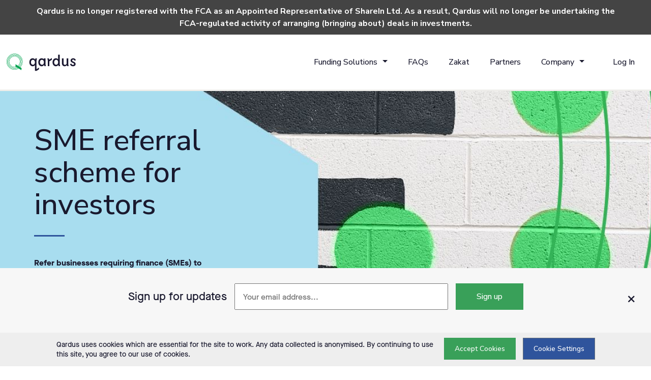

--- FILE ---
content_type: text/html; charset=utf-8
request_url: https://www.qardus.com/smereferralscheme
body_size: 12499
content:
<!DOCTYPE html><html lang="en-GB"><head><link rel="dns-prefetch" href="//cdn4.sharein.com">   <script>
if (!document.cookie.split(';').filter(function (item) {
return item.indexOf('allow3rdPartyCookies=False') >= 0
}).length) {
(function (w, d, s, l, i) {
w[l] = w[l] || []; w[l].push({
'gtm.start':
new Date().getTime(), event: 'gtm.js'
}); var f = d.getElementsByTagName(s)[0],
j = d.createElement(s), dl = l != 'dataLayer' ? '&l=' + l : ''; j.async = true; j.src =
'https://www.googletagmanager.com/gtm.js?id=' + i + dl; f.parentNode.insertBefore(j, f);
})(window, document, 'script', 'dataLayer', 'GTM-KMXSCMX');
}
</script>     <meta charset="utf-8"><meta name="apple-mobile-web-app-capable" content="yes"><meta name="apple-mobile-web-app-status-bar-style" content="black-translucent"><meta name="apple-mobile-web-app-title" content="Qardus"><meta name="apple-touch-fullscreen" content="yes" /><meta name="application-name" content="Qardus"><meta name="format-detection" content="telephone=no" /><meta name="HandheldFriendly" content="true" /><meta name="mobile-web-app-capable" content="yes"><meta http-equiv="X-UA-Compatible" content="IE=edge"><meta name="viewport" content="width=device-width,initial-scale=1"><meta version="1.1.9515.32356" /><meta http-equiv="x-dns-prefetch-control" content="on"><link rel="dns-prefetch" href="https://cdn4.sharein.com" /> <link rel="manifest" href="/web-manifest/native-app">   <title>SME referral scheme</title>  <meta name="description" property="og:description" content="Join the Qardus SME referral scheme and earn rewards for introducing businesses to our Sharia-compliant financing platform. Start today." /> <meta name="twitter:description" content="Join the Qardus SME referral scheme and earn rewards for introducing businesses to our Sharia-compliant financing platform. Start today." />   <meta name="robots" content="follow,index" /> <meta name="googlebot" content="follow,index" /> <link rel="canonical" href="https://www.qardus.com/smereferralscheme" /><meta property="og:url" content="https://www.qardus.com/smereferralscheme" />  <link rel="icon" href="https://cdn4.sharein.com/qardus/assets/icons/apple-touch-icon-2a805f26-7107-4a31-ab56-e7eea0b0a896.png"><link rel="apple-touch-icon-precomposed" href="https://cdn4.sharein.com/qardus/assets/icons/apple-touch-icon.png"><meta name="theme-color" content="#39A059">  <meta property="og:title" content="SME referral scheme" /><meta property="og:site_name" content="Qardus" /> <meta property="og:image" content="https://cdn4.sharein.com/qardus/assets/icons/meta-og.b50a16809b2de8b9278eedf39b69df53.png" /> <meta property="og:type" content="website" />   <meta name="twitter:card" content="summary" /><meta name="twitter:title" content="SME referral scheme" /> <meta name="twitter:image" content="https://cdn4.sharein.com/qardus/assets/icons/meta-tw.b50a16809b2de8b9278eedf39b69df53.png" />      <link rel="preload" href="https://cdn4.sharein.com/qardus/assets/fonts/MaisonNeue-Medium.woff2" as="font" type="font/woff2" crossorigin><link rel="preload" href="https://cdn4.sharein.com/qardus/assets/fonts/MaisonNeue-Bold.woff2" as="font" type="font/woff2" crossorigin> <link rel="stylesheet" href="/themes/qardus/content/main-a0ab445afbcc.min.css">     <style> .filter--light { width: 100%; height: 100%; background-color: white; display: block; position: absolute; top: 0; left: 0; opacity: .8; } .dynamic-hero { position: relative; } .news-card__tag { display: none; } .partner-intro__image-inner { height: 0; width: 100%; padding-top: 56.25%; display: block; position: relative; background-repeat: no-repeat; background-size: contain; background-position: center; } .page-islamic-finance-for-business .dynamic-hero--funding { display: none; } .page-islamic-finance-explained .dynamic-hero { display: none; } .sharein__favicon { fill: #fff; } .si-auth-footer .si-auth-favicon { fill: rgb(74, 74, 74); } .footer-social-legal.hide { display: block !important; } .risk-warning-dsk { background-color: #444 !important; } .risk-warning-dsk a { color: #fff !important; } </style> <style> #slide-panel { left: auto; margin-left: inherit; } #opener > svg { margin-top: 16px; } .opener-portfolio > svg { margin-top: 10px; } .opener-portfolio { margin-top: -50px; margin-bottom: 10px; margin-right: -15px; } @media (max-width: 414px) { #slide-panel { position: absolute; background-color: #fff; z-index: 1500; width: 100%; left: 0; } } </style> </head><body class="no-authenticated page-smereferralscheme" itemscope="" itemtype="http://schema.org/WebPage">  <noscript> <iframe src="https://www.googletagmanager.com/ns.html?id=GTM-KMXSCMX" height="0" width="0" style="display:none;visibility:hidden"></iframe> </noscript>  <!--[if lte IE 9]>
        <p class="browserupgrade">You are using an <strong>outdated</strong> browser. Please <a href="https://browsehappy.com/">upgrade your browser</a> to improve your experience and security.</p>
    <![endif]--><div class="flex-wrap"> <div class="mce-fixed-bottom-group"> <div id="register-interest-fix" class="mce-floating-signup hide"> <button id="mail-fixed-form-close" class="mce-floating-signup__close" type="button" aria-label="Close" onclick="document.getElementById('register-interest-fix').style.display = 'none'"> <span aria-hidden="true">&times;</span> </button><section id="js-mail-form-fixed-elements" class="mce-floating-signup__form"><form action="https://qardus.us20.list-manage.com/subscribe/post-json?u=8d2ebfc174ce5ae5cd4fd29fb&amp;id=c713efa333&c=?" method="get" id="mc-embedded-subscribe-form-fixed" name="mc-embedded-subscribe-form-fixed" class="validate" target="_blank"><div class="mce-floating-signup__group"> <label for="mce-EMAIL" class="mce-floating-signup__label mb-0">Sign up for updates</label> <input type="email" name="EMAIL" id="mce-EMAIL" class="mce-floating-signup__input" placeholder="Your email address..."><div style="position: absolute; left: -5000px;" aria-hidden="true"><input type="text" name="b_8d2ebfc174ce5ae5cd4fd29fb_c713efa333" tabindex="-1" value=""></div><input type="submit" value="Sign up" name="subscribe" class="mce-floating-signup__submit btn btn-primary"></div><div class="floating-signup--response floating-signup--error text-center m-t-spacer-sm" id="mce-error-response-fixed"></div><div class="floating-signup--response floating-signup--success text-center m-t-spacer-sm" id="mce-success-response-fixed"></div></form></section></div><div class="jumbotron cookie cookie-banner"><div class="row--flex flex-center"><div class="cookie__content"> Qardus uses cookies which are essential for the site to work. Any data collected is anonymised. By continuing to use this site, you agree to our use of cookies.</div><div class="cookie__actions"> <button type="Submit" class="btn btn-primary m-r-spacer-xs" onclick="$('.jumbotron.cookie').slideUp(function(){ document.cookie = 'cookie-policy=viewed; expires=Fri, 31 Dec 9999 23:59:59 GMT; path=/'; });">Accept cookies</button> <a class="btn btn-secondary" href="/cookies" onclick="$('.jumbotron.cookie').slideUp();">Cookie Settings</a></div></div></div></div><div id="js-risk-warning"><div class="risk-warning-dsk risk-warning-dsk--header"> <div class="container"><div class="row"><div class="col-12 risk-warning-dsk-column text-center"><p class="risk-warning-dsk__text"> Qardus is no longer registered with the FCA as an Appointed Representative of ShareIn Ltd. As a result, Qardus will no longer be undertaking the FCA-regulated activity of arranging (bringing about) deals in investments.</p></div></div></div></div></div><div class="flex-center risk-warning-mbl hide"><div id="js-risk-warning-footer" class="risk-warning risk-warning--footer" aria-hidden="true"> <svg class="risk-warning-svg" width="22" height="20" xmlns="http://www.w3.org/2000/svg"> <g fill-rule="nonzero"><path d="M11.012 14c-.55 0-1.012.456-1.012 1s.461 1 1.012 1c.53 0 1.011-.456.987-.976A.982.982 0 0 0 11.012 14z" /><path d="M21.465 18.04a3.821 3.821 0 0 0 .009-3.887L14.392 1.956A3.851 3.851 0 0 0 11.004 0c-1.42 0-2.686.733-3.387 1.952L.526 14.162a3.852 3.852 0 0 0 .013 3.909A3.874 3.874 0 0 0 3.918 20h14.146a3.899 3.899 0 0 0 3.4-1.96zm-1.538-.882a2.14 2.14 0 0 1-1.868 1.075H3.913a2.11 2.11 0 0 1-1.845-1.053 2.118 2.118 0 0 1-.005-2.145L9.155 2.829a2.1 2.1 0 0 1 1.85-1.066c.773 0 1.465.4 1.849 1.07L19.94 15.04a2.09 2.09 0 0 1-.014 2.119z" /><path d="M10.764 7.027c-.47.128-.764.535-.764 1.03.024.297.044.599.067.897l.202 3.382c.024.385.337.664.74.664.405 0 .722-.298.741-.686 0-.234 0-.45.024-.687.044-.727.091-1.455.135-2.183.024-.472.067-.943.091-1.414 0-.17-.024-.32-.091-.472-.202-.422-.673-.637-1.145-.531z" /> </g> </svg> <span>Risk Warning</span></div><div id="js-risk-warning-again" class="risk-warning risk-warning--again"><div class="risk-warning-left" aria-hidden="true"> <svg class="risk-warning-svg" width="22" height="20" xmlns="http://www.w3.org/2000/svg"> <g fill-rule="nonzero"><path d="M11.012 14c-.55 0-1.012.456-1.012 1s.461 1 1.012 1c.53 0 1.011-.456.987-.976A.982.982 0 0 0 11.012 14z" /><path d="M21.465 18.04a3.821 3.821 0 0 0 .009-3.887L14.392 1.956A3.851 3.851 0 0 0 11.004 0c-1.42 0-2.686.733-3.387 1.952L.526 14.162a3.852 3.852 0 0 0 .013 3.909A3.874 3.874 0 0 0 3.918 20h14.146a3.899 3.899 0 0 0 3.4-1.96zm-1.538-.882a2.14 2.14 0 0 1-1.868 1.075H3.913a2.11 2.11 0 0 1-1.845-1.053 2.118 2.118 0 0 1-.005-2.145L9.155 2.829a2.1 2.1 0 0 1 1.85-1.066c.773 0 1.465.4 1.849 1.07L19.94 15.04a2.09 2.09 0 0 1-.014 2.119z" /><path d="M10.764 7.027c-.47.128-.764.535-.764 1.03.024.297.044.599.067.897l.202 3.382c.024.385.337.664.74.664.405 0 .722-.298.741-.686 0-.234 0-.45.024-.687.044-.727.091-1.455.135-2.183.024-.472.067-.943.091-1.414 0-.17-.024-.32-.091-.472-.202-.422-.673-.637-1.145-.531z" /> </g> </svg></div><div><p>Qardus is no longer registered with the FCA as an Appointed Representative of ShareIn Ltd. As a result, Qardus will no longer be undertaking the FCA-regulated activity of arranging (bringing about) deals in investments.</p><div class="risk-warning-action"> <a class="risk-warning-link" href="/risk" title="Link: /risk">Read our full Risk Warning</a> <button id="js-risk-warning-mobile" class="risk-warning-btn">Accept</button></div></div></div></div><div class="modal fade risk-warning-modal__wrapper" id="flipFlop" tabindex="-1" role="dialog" aria-labelledby="modalLabel" aria-hidden="true"><div class="modal-dialog risk-warning-modal" role="document"><div class="modal-content"><div class="modal-header"><h2 class="modal-title" id="modalLabel"><b>Risk Information</b></h2><button type="button" class="close" data-bs-dismiss="modal" data-dismiss="modal" aria-label="Close"> <span aria-hidden="true">&times;</span> </button></div><div class="modal-body"> <div class=row><div class="col-12 col-lg-12"><p><b>Estimated reading time: 2 min</b><p>Due to the potential for losses, the Financial Conduct Authority (FCA) considers this investment to be very complex and high risk. <p><b>What are the key risks?</b><ol><li><b>You could lose all the money you invest</b><ul><li>If the business offering this investment fails, there is a high risk that you will lose all your money. Businesses like this often fail as they usually use risky investment strategies.<li>Advertised rates of return aren’t guaranteed. This is not a savings account. If the issuer doesn’t pay you back as agreed, you could earn less money than expected or nothing at all. A higher advertised rate of return means a higher risk of losing your money. If it looks too good to be true, it probably is. <li>These investments are sometimes held in an Innovative Finance ISA (IFISA). While any potential gains from your investment will be tax free, you can still lose all your money. An IFISA does not reduce the risk of the investment or protect you from losses.</ul><li><b>You are unlikely to be protected if something goes wrong</b><ul><li>Protection from the Financial Services Compensation Scheme (FSCS), in relation to claims against failed regulated firms, does not cover poor investment performance. Try the FSCS investment protection checker <a href=https://www.fscs.org.uk/check/investment-protection-checker/ target=_blank>here</a>.<li>Protection from the Financial Ombudsman Service (FOS) does not cover poor investment performance. If you have a complaint against an FCA-regulated platform, FOS may be able to consider it. Learn more about FOS protection<a href=https://www.financial-ombudsman.org.uk/consumers target=_blank title="Link: https://www.financial-ombudsman.org.uk/consumers">here</a></ul><li><b>You are unlikely to get your money back quickly</b><ul><li>This type of business could face cash-flow problems that delay interest payments. It could also fail altogether and be unable to repay investors their money.<li>You are unlikely to be able to cash in your investment early by selling it. You are usually locked in until the business has paid you back over the period agreed. In the rare circumstances where it is possible to sell your investment in a ‘secondary market’, you may not find a buyer at the price you are willing to sell.</ul><li><b>This is a complex investment</b><ul><li>This investment has a complex structure based on other risky investments. A business that raises money like this lends it to, or invests it in, other businesses or property. This makes it difficult for the investor to know where their money is going.<li>This makes it difficult to predict how risky the investment is, but it will most likely be high.<li>You may wish to get financial advice before deciding to invest.</ul><li><b>Don’t put all your eggs in one basket</b><ul><li>Putting all your money into a single business or type of investment for example, is risky. Spreading your money across different investments makes you less dependent on any one to do well.&lt;<li>A good rule of thumb is not to invest more than 10% of your money in <a href=https://www.fca.org.uk/investsmart/5-questions-ask-you-invest target=_blank title="Link: https://www.fca.org.uk/investsmart/5-questions-ask-you-invest">high-risk investments</a>.</ul></ol><p><b>If you are interested in learning more about how to protect yourself, visit the FCA’s website <a href=https://www.fca.org.uk/investsmart target=_blank>here</a>.</b><p><b>For further information about investment-based crowdfunding, visit the FCA’s website <a href=https://www.fca.org.uk/consumers/crowdfunding target=_blank title="Link: https://www.fca.org.uk/consumers/crowdfunding">here</a>.</b></div></div></div><div class="modal-footer"> <button type="button" class="btn btn-ps22" data-bs-dismiss="modal" data-dismiss="modal">Close</button></div></div></div></div><header id="header" class="pageHeader header is-not-home"> <nav class="site-navbar"><div class="container"><div class="navbar navbar-expand-lg"><div class="navbar-header"><div class="logo-wrapper" itemscope="" itemtype="http://schema.org/Organization"> <a href="/" itemprop="url" rel="home"> <span class="sr-only">Qardus</span>  <img class="logo" src="https://cdn4.sharein.com/qardus/assets/icons/logo.svg" alt="brand logo initial" /> </a></div><a href="#" class="js-nav burger-button" data-bs-toggle="collapse" data-bs-target="#navbar" data-target="#navbar" aria-expanded="false" aria-controls="navbar" role="button" aria-label="Menu"> <i></i> </a> </div><div id="navbar" class="collapse navbar-collapse navbar-collapse--flex-grow-unset"><ul class="nav navbar-nav js-anchor"> <li class="dropdown"> <a href="#" data-bs-toggle="dropdown" class="dropdown-toggle" role="button"> <span>Funding Solutions</span></a><ul class="dropdown-menu"> <li><a href="/islamic-finance-for-business" class="" target="">Islamic Business Finance</a></li><li><a href="/unsecured-business-loan-alternative" class="" target="">Unsecured Business Finance</a></li><li><a href="/secured-business-finance" class="" target="">Secured Business Finance</a></li></ul></li><li><a href="/help" class="" target="_self">FAQs</a></li><li><a href="/zakat-calculator" class="" target="_self">Zakat </a></li><li><a href="/partners" class="" target="_self">Partners</a></li><li class="dropdown"> <a href="#" data-bs-toggle="dropdown" class="dropdown-toggle" role="button"> <span>Company</span></a><ul class="dropdown-menu"> <li><a href="/about" class="" target="">About Us</a></li><li><a href="/ethical-sharia" class="" target="">Ethical &amp; Sharia</a></li><li><a href="/islamic-finance-explained" class="" target="">Islamic Finance Explained</a></li><li><a href="/small-business-funding-explained" class="" target="">SME Funding Explained</a></li><li><a href="/news" class="" target="">Blog &amp; News</a></li><li><a href="/contact-us" class="" target="">Contact us</a></li></ul></li></ul><ul class="nav navbar-nav"> <li><a class="navbar-btn navbar-btn--secondary" href="/login" target="_self">Log In</a></li></ul></div></div></div></nav></header><div id="register-interest-mobile" class="mce-floating-mobile-signup hide"><div class="mce-floating-mobile-signup__container"> <button class="mce-floating-mobile-signup__close js-mail-mobile-form-close" type="button" aria-label="Close" onclick="document.getElementById('register-interest-mobile').style.display = 'none'"><span aria-hidden="true">&times;</span></button><div class="mce-floating-mobile-signup__form-container signup-obscure hide" id="js-mail-mobile-form-container-outer"><form class="mce-floating-mobile-signup__form" action="https://qardus.us20.list-manage.com/subscribe/post-json?u=8d2ebfc174ce5ae5cd4fd29fb&amp;id=c713efa333&c=?" method="get" id="mc-embedded-subscribe-form-mobile" name="mc-embedded-subscribe-form-mobile" target="_blank" novalidate> <input id="mce-EMAIL" type="email" name="EMAIL" placeholder="Your email address"><div style="position: absolute; left: -5000px;" aria-hidden="true"><input type="text" name="b_8d2ebfc174ce5ae5cd4fd29fb_c713efa333" tabindex="-1" value=""></div><input type="submit" class="btn btn-secondary" name="subscribe" value="Sign up"></form><div class="floating-signup--response floating-signup--mobile-error floating-signup--mobile text-center" id="mce-error-response-mobile"></div></div><div class="floating-signup--response floating-signup--success floating-signup--mobile text-center" id="mce-success-response-mobile"></div></div><div class="mce-floating-mobile-signup__expand-prompt mobile-signup-down" id="mail-mobile-expand"><h4>Sign up for updates</h4></div></div><div class="modal fade auto-logout-modal" id="auto-logout-message" tabindex="-1" role="dialog" aria-labelledby="myModalLabel" data-keyboard="false" data-backdrop="static"><div id="hidenUpdateLastActivity" display="none" data-request-url="/site/update-last-activity"></div><div class="modal-dialog modal-dialog-timer" role="document"><div class="modal-content"><div class="modal-header text-center"><h4 class="modal-title" id="myModalLabel">Session log out</h4></div><div class="modal-body text-center" style="padding-top:40px; padding-bottom: 10px; overflow:hidden;"><p>You haven't used your session for a while. For your security, we will log you out soon.</p><div class="timer-svg"><svg viewBox="0 0 100 100"> <circle class="timer-svg-circle" cx="50" cy="50" r="45" fill="#33bf85"></circle><path id="js-logout-progress" stroke-linecap="round" stroke-width="5" stroke="#fff" fill="none" d="M50 10 a 40 40 0 0 1 0 80 a 40 40 0 0 1 0 -80"></path><text id="js-logout-count" x="50" y="50" text-anchor="middle" dy="7" font-size="20">100</text></svg></div></div><div class="modal-footer"> <button type="button" class="btn btn-default sq pull-left" id="force-logout">Log out now</button> <button type="button" class="btn btn-primary pull-right" id="keep-session">Continue navigating</button></div></div></div></div><div class="flex-content"> <div id="js-render-body"> <section class="dynamic-hero qboost-hero" style=background-image:url(https://cdn4.sharein.com/qardus/cms/a796dd26-ae8e-43f9-8d21-e44531c6ae0f.jpg)><div class=filter--light></div><div class=container><div class="row row--flex"><div class="col-12 col-xs-12 col-md-5 dynamic-hero__content"><h1 data-content=1-77535>SME referral scheme for investors</h1><div class=dynamic-hero__underline></div><p data-content=2-77537><b>Refer businesses requiring finance (SMEs) to our platform and get compensated if they get listed on our site for funding. </b></div></div></div></section><section class="qboost-intro p-y-spacer-xl page-section--grey"><div class=container><div class="row row--flex"><div class="col-12 col-xs-12 col-md-6"><div class=brand-section-title><h2 data-content=2-77538>Get £500 when you introduce each SME that gets listed on our site for funding. <br></h2></div></div><div class="col-12 col-xs-12 col-md-6"><div><p data-content=2-77539>Both new and current registered investors on our platform are directly eligible to be part of our new SME referral scheme. To obtain £500 when you introduce an SME to our site, you would need to complete the following steps:<br><ul><li>Introduce a business that requires finance (SME) to apply for funding on our site using our quick online application form <a href=https://www.qardus.com/user/fund-raiser target=_blank rel=nofollow title="Link: https://www.qardus.com/user/fund-raiser">here</a>.  <li>Send us a message on the platform messaging system with the name of the company and its director. <li>A referral fee of £500 per SME will be deposited in your investor account with Qardus if the SME gets listed on our site for funding. </ul><br><p data-content=2-77571>No referral fees apply if the SME applies for additional funding on our platform. <p data-content=2-77540>As a reminder a business (SME) must:<br><ol><li>Be a Limited Liability Company with UK registered shareholders<li>Have a minimum of 3 years' trading history (start up's are not eligible)<li>Operates in sector deemed Sharia-compliant (See <a href=https://www.qardus.com/help target=_blank rel=nofollow title="Link: https://www.qardus.com/help">Funding FAQs</a>)<li>Have stable cash flows</ol>Eligible businesses (SMEs) may obtain <a href=https://www.qardus.com/unsecured-business-loan-alternative target=_blank rel=nofollow title="Link: https://www.qardus.com/unsecured-business-loan-alternative">unsecured business finance</a> (from £50k to £500k) on our site. <br><br>Learn more about our SME eligibility criteria <a href=https://www.qardus.com/islamic-finance-for-business target=_blank rel=nofollow>here</a> and in our <a href=https://www.qardus.com/help target=_blank rel=nofollow title="Link: https://www.qardus.com/help">Funding FAQs</a>!<p data-content=2-77572><br></div></div></div></div></section><section class="qboost-how-it-works p-y-spacer-xl"><div class=container><div class="row row--flex"><div class="col-12 col-xs-12 col-md-6"><div class=qboost-how-it-works__inner><h2 data-content=1-77541>How it works</h2><p data-content=2-77542>To avoid confusion, a new or current registered investor who refers a business that requires finance (SME) to our platform gets compensated with a referral fee of £500 if the business gets listed on our site for funding. The referral fee will be deposited in their investor account with Qardus. <p data-content=2-77573>No referral fees apply if the SME applies for additional funding on our platform. <br><br>Remember your referral fee has the potential to earn a return as well when you invest it in offers on the platform!<br><br>Please read the full offer and risk information before deciding to invest.<br><p class=type-grey-dark>To demonstrate the impact of introducing an SME and investing the referral fee in an offer on our platform, here is a table for <span><a href=https://www.qardus.com/invest/ayp-healthcare-ltd target=_blank rel=nofollow>AYP Healthcare Ltd</a></span>, a 36 month investment with a Total Projected Return of 10.53% p.a.<br><br></div></div><div class="col-12 col-xs-12 col-md-6"><div class="qboost-example js-custom-tabbed-content"><h3>View example:</h3><div class="qboost-example__nav m-b-spacer-md"><div class="qboost-example__nav-btn js-tab-btn active" data-target=qboost-table-1><span>1 SME</span></div><div class="qboost-example__nav-btn js-tab-btn" data-target=qboost-table-2><span>3 SMEs</span></div><div class="qboost-example__nav-btn js-tab-btn" data-target=qboost-table-3><span>5 SMEs</span></div></div><div class=qboost-example__panels><div id=qboost-table-1 class="qboost-table js-tab-section show"><div class=qboost-table__row><div class=qboost-table__col><span>SME Referral Fee</span></div><div class=qboost-table__col><span data-content=1-77545>£500</span></div></div><div class="qboost-table__row qboost-table__row--green"><span>Earn a potential return on this:</span></div><div class=qboost-table__row><div class=qboost-table__col><span>Projected Return:</span></div><div class=qboost-table__col><span data-content=1-77546>31.59%</span></div></div><div class=qboost-table__row><div class=qboost-table__col><span>Total Return (£)</span></div><div class=qboost-table__col><span data-content=1-77547>£158</span></div></div><div class="qboost-table__row qboost-table__row--green"><div class=qboost-table__col><span>SME Fee + Return (£)</span></div><div class=qboost-table__col><span data-content=1-77549>£658</span></div></div></div><div id=qboost-table-2 class="qboost-table js-tab-section"><div class=qboost-table__row><div class=qboost-table__col><span>SME Referral Fee</span></div><div class=qboost-table__col><span data-content=1-77550>£1,500</span></div></div><div class="qboost-table__row qboost-table__row--green"><span>Earn a potential return on this:</span></div><div class=qboost-table__row><div class=qboost-table__col><span>Projected Return:</span></div><div class=qboost-table__col><span data-content=1-77551>31.59%</span></div></div><div class=qboost-table__row><div class=qboost-table__col><span>Total Return (£)</span></div><div class=qboost-table__col><span data-content=1-77552>£473.9</span></div></div><div class="qboost-table__row qboost-table__row--green"><div class=qboost-table__col><span>SME Fee + Return (£)</span></div><div class=qboost-table__col><span data-content=1-77553>£1,973.9</span></div></div></div><div id=qboost-table-3 class="qboost-table js-tab-section"><div class=qboost-table__row><div class=qboost-table__col><span>SME Referral Fee</span></div><div class=qboost-table__col><span data-content=1-77554>£2,500</span></div></div><div class="qboost-table__row qboost-table__row--green"><span>Earn a potential return on this:</span></div><div class=qboost-table__row><div class=qboost-table__col><span>Projected Return:</span></div><div class=qboost-table__col><span data-content=1-77555>31.59%</span></div></div><div class=qboost-table__row><div class=qboost-table__col><span>Total Return (£)</span></div><div class=qboost-table__col><span data-content=1-77556>£789.8</span></div></div><div class="qboost-table__row qboost-table__row--green"><div class=qboost-table__col><span>SME Fee + Return (£)</span></div><div class=qboost-table__col><span>£3,289.8</span></div></div></div></div></div></div></div></div></section></div></div><section class="mce-signup mce-signup--footer"><div class="container"><div class="row row--flex"><div class="col-12 col-xs-12 col-sm-8"><div class="mce-signup__inner"><h2>Sign up for Qardus updates</h2><p>Sign up to get notified when our latest offers go live, relevant news and more.</p><form action="https://qardus.us20.list-manage.com/subscribe/post-json?u=8d2ebfc174ce5ae5cd4fd29fb&amp;id=c713efa333&c=?" method="get" id="mc-embedded-subscribe-form-footer" name="mc-embedded-subscribe-form-footer" class="validate mce-signup__form" target="_blank"><div class="mce-signup__form-group"><div class="mce-signup__input"> <label class="hide" for="mce-EMAIL"> Email Address </label> <input type="email" name="EMAIL" id="mce-EMAIL" placeholder="Enter your email address..."></div><div style="position: absolute; left: -5000px;" aria-hidden="true"><input type="text" name="b_8d2ebfc174ce5ae5cd4fd29fb_c713efa333" tabindex="-1" value=""></div><input type="submit" value="Submit" name="subscribe" id="mc-embedded-subscribe" class="mce-signup__submit btn btn-primary"></div><div class="mce-validation mce-validation--error" id="mce-error-response-footer"></div><div class="mce-validation mce-validation--success" id="mce-success-response-footer"></div></form></div></div></div></div><div class="mce-signup__footer-graphic" style="background-image:url(https://cdn4.sharein.com/qardus/assets/images/qardus-signup-logo--sm.png)"></div></section><footer class="footer"><section class="footer-contact footer-contact__wrapper"><div class="container"><div class="row row--flex"><div class="col-12 col-xs-12 col-md-3"><div class="footer-contact__logo">  <img class="logo" src="https://cdn4.sharein.com/qardus/assets/icons/logo-Q-white.svg" alt="brand logo initial" /> <img class="logo m-l-spacer-sm" src="https://cdn4.sharein.com/qardus/assets/icons/logo-type-white.svg" alt="brand logo full" /></div></div><div class="col-12 col-xs-12 col-md-3"><div class="footer-contact__item "><p class="footer-contact__item--header">Contact:</p><p class="footer-contact__item--content"> <span>contact@qardus.com</span><br><span>020 3997 4757</span></p></div></div><div class="col-12 col-xs-12 col-md-3"><div class="footer-contact__item "></div><p class="footer-contact__item--header">Address:</p><p class="footer-contact__item--content"> 3.09a 1 Lyric Square<br>London <br>W6 0NB</p></div><div class="col-12 col-xs-12 col-md-3"> <div class=footer-social><div class=footer-social__item><a href=https://uk.linkedin.com/company/qardus title=Linkedin target=_blank class="footer-social__link footer-social__link--linkedin"></a></div><div class=footer-social__item><a href=https://www.facebook.com/qardusuk/ title=Facebook target=_blank class="footer-social__link footer-social__link--facebook"></a></div></div></div></div></div></section><section class="footer-social-legal"><div class="container"><div class="row row--flex"> <div class="col-12 col-xs-12 col-md-3"><div class=footer-legal><p class=type-bold>Funding Type<ul class=footer-legal__links><li><a href=/islamic-finance-for-business>Islamic business finance</a></ul></div><div class=footer-legal><p class=type-bold>Partners<ul class=footer-legal__links><li><a href=/partners>Brokers</a></ul></div></div><div class="col-12 col-xs-12 col-md-3"><div class=footer-legal><p class=type-bold>Funding Solutions<ul class=footer-legal__links><li><a href=/unsecured-business-loan-alternative>Unsecured business loans</a><li><a href=/secured-business-finance>Secured business finance</a><li><a href=/alternative-business-funding>Alternative business finance</a><li><a href=/working-capital-loans-alternative>Working capital finance</a><li><a href=/small-business-loans-alternative>Small business finance</a><li><a href=/business-line-of-credit-alternative>Business line of credit</a></ul></div></div><div class="col-12 col-xs-12 col-md-3"><div class=footer-legal><p class=type-bold>Industries<ul class=footer-legal__links><li><a href=/finance-for-healthcare-businesses>Healthcare finance</a><li><a href=/funding-for-manufacturing-firms>Manufacturing finance</a></ul></div></div><div class="col-12 col-xs-12 col-md-3"><div class="footer-legal"><p class="type-bold"> Legal</p><ul class="footer-legal__links"><li><a href="/legal/privacy" target="_blank">Privacy Policy</a></li><li><a href="/legal" target="_blank">Website Terms</a></li></ul></div></div></div></div></section><section class="footer-risk"><div class="container"><div class="row row--flex"><div class='col-12 col-xs-12 col-md-12 footer-risk__content'> <p class="text-muted">
                       Qardus Limited (12181387) - a company registered in England &amp; Wales at 3.09a 1 Lyric Square, London, United Kingdom, W6 0NB - is no longer an appointed representative of ShareIn Limited. This website is operated by Qardus Limited and ShareIn is not responsible for its content.</p></div></div></div></section><section class="footer-copyright"><div class="container"><div class="footer-copyright-wrapper"><div class="footer-copyright__left">  <a href="https://www.sharein.com/direct-investment-platform/" title="Direct Investment Platforms" rel="noopener noreferrer" target="_blank"><span class="sr-only">Direct Investment Platforms</span><svg class="sharein__favicon si-auth-favicon" fill="#4A4A4A" xmlns="http://www.w3.org/2000/svg" xmlns:xlink="http://www.w3.org/1999/xlink" width="25" height="23" viewBox="0 0 25 23" version="1.1"><g fill-rule="nonzero"><path d="M23.137 11.323c-.882-.925-2.489-2.032-5.114-2.059-.931-.01-2.925 0-3.426 0-2.315 0-2.93-1.84-2.93-2.926 0-.465.141-2.786 2.93-2.786H25V.022H14.597c-2.522 0-4.052 1.085-4.891 2-1.051 1.145-1.634 2.68-1.634 4.316 0 1.653.583 3.21 1.645 4.392 1.198 1.332 2.93 2.07 4.88 2.07.506 0 2.484-.01 3.393 0 1.073.01 1.945.337 2.527.941.507.53.78 1.246.774 2.017-.006 1.332-.872 2.883-3.284 2.883H7.952v3.53h10.055c2.608 0 4.215-1.08 5.098-1.99 1.138-1.166 1.77-2.733 1.775-4.402.017-1.685-.604-3.268-1.743-4.456z"></path><ellipse cx="2.723" cy="20.326" rx="2.723" ry="2.674"></ellipse></g></svg></a> </div><div class="footer-copyright__right"> <span class="type-medium"> &copy; 2026 &nbsp;Qardus — All Rights Reserved. </span></div></div></div></section></footer></div><script src="https://cdn4.sharein.com/assets/vendor/jquery-3.6.0.min.js"></script><script src="https://cdn4.sharein.com/assets/vendor/jquery-ui-1.13.1.min.js"></script><script src="https://cdn4.sharein.com/assets/vendor/jquery.validate-1.19.3.min.js"></script><script src="https://cdn4.sharein.com/assets/vendor/jquery.validate.unobtrusive-3.2.12.min.js"></script> <script src="https://cdn4.sharein.com/assets/vendor/popper-2.9.2.min.js"></script><script src="https://cdn4.sharein.com/assets/vendor/bootstrap-5.0.2.min.js"></script><script src="https://cdn4.sharein.com/assets/vendor/jquery.unobtrusive-ajax.min.js"></script><script src="../../../../assets/Scripts/vendor/base/jquery.globalize.min.js"></script><script src="../../../../assets/Scripts/vendor/base/jquery.mask.min.js"></script><script src="../../../../assets/Scripts/vendor/base/payments.min.js"></script><script src="../../../../assets/Scripts/js/jquery.custom-bs5.js"></script><script src="../../../../assets/Scripts/js/sharein.js"></script>   <script>
$('#opener').on('click', function () {
var panel = $('.si-portfolio-menu-parent');
var width = $(document).width();
panel.toggleClass('d-sm-block');
panel.animate({ 'margin-left': panel.hasClass('d-sm-block') ? '0px' : '-' + width + 'px' });
return false;
});
var width1 = $(document).width();
function SetSlidePanelWidth() {
var panel = $('.si-portfolio-menu-parent');
var width = $(document).width();
if (width <= 414) {
panel.css({ 'margin-left': '-' + width + 'px' });
}
if (width > 414) {
panel.css({ 'margin-left': '0px' });
}
return false;
};
$(window).on('resize', () => {
if ($(document).width() != width1) {
SetSlidePanelWidth();
}
});
// On ready...
(function () {
function riskWarning(bool) {
// Element
var el = document.querySelector('.risk-warning-dsk');
// The bool means we don't execute the events
bool ? ShareIn.stickyEl.setFixedOnly(el) : ShareIn.stickyEl.init(el);
};
SetSlidePanelWidth();
ShareIn.burgerMenu();
ShareIn.dropdownNavNew();
riskWarning();
// Scripts from the THEME or dynamic pages
})();
</script>     <script>
</script>  <script>
if (!document.cookie.split(';').filter(function(item) {
return item.indexOf('allowWebMeasurementCookies=False') >= 0
}).length) {
window.ga = function () { ga.q.push(arguments) }; ga.q = []; ga.l = +new Date;
// site tracking code
ga('create', 'UA-171769872-1', 'www.qardus.com');
ga('send', 'pageview');
// ShareIn tracking code
ga('create', 'UA-38333378-1', 'sharein.com', 'shareintrack');
ga('shareintrack.send', 'pageview');
} else {
// delete stored GA cookies if they existed before the cookie setting was updated
var gaCookies = ["_ga", "_gid", "_gat_shareintrack", "_gat", "_fbp", "_gcl_au", "gwcc", "_gat_gtag_UA-171769872-1"];
for (var i = 0; i < gaCookies.length; i++){
if (document.cookie.split(';').filter(function(item) {
return item.trim().indexOf(gaCookies[i] + '=') == 0
}).length) {
document.cookie = gaCookies[i] + "=; expires=Thu, 01 Jan 1970 00:00:00 UTC; path=/; domain=www.qardus.com;";
document.cookie = gaCookies[i] + "=; expires=Thu, 01 Jan 1970 00:00:00 UTC; path=/; domain=.qardus.com;";
document.cookie = gaCookies[i] + "=; expires=Thu, 01 Jan 1970 00:00:00 UTC; path=/; domain=.www.qardus.com;";
document.cookie = gaCookies[i] + "=; expires=Thu, 01 Jan 1970 00:00:00 UTC; path=/; domain=sharein.com;";
}
}
}
</script><script src="https://www.google-analytics.com/analytics.js" async defer></script>       <script>
if (document.querySelector(".js-custom-tabbed-content")) {
var tabBtns = $('.js-tab-btn');
var tabSections = $('.js-tab-section');
tabBtns.each(function () {
$(this).click(function () {
tabSections.removeClass('show');
tabBtns.removeClass('active');
$(this).addClass('active');
var targetId = $(this).attr("data-target");
var target = $("#" + targetId);
target.addClass("show");
});
});
}
var mceError = $("#mce-error-response");
var mceValid = $("#mce-success-response");
var mceFooterSignup = $("#mc-embedded-subscribe-form");
var mceEmailInput = document.getElementById("mce-EMAIL");
function mailSignup(mailForm, successMsg, errorMsg) {
$.ajax({
type: mailForm.attr('method'),
url: mailForm.attr('action'),
data: mailForm.serialize(),
cache: false,
dataType: 'jsonp',
contentType: "application/json; charset=utf-8",
error: function (err) { alert("Could not connect to the registration server. Please try again later."); },
success: function (data) {
//Error
if (data.result != "success") {
successMsg.removeClass("show");
errorMsg.html(data.msg);
errorMsg.addClass("show");
//Success
} else {
//success message shown, prior error message removed
successMsg.html("You have been signed up.");
errorMsg.removeClass("show");
successMsg.addClass("show");
}
}
});
}
if (mceFooterSignup.length) {
console.log("yeah");
mceFooterSignup.submit(function () {
event.preventDefault();
if (mceEmailInput.checkValidity() && mceEmailInput.value != "") {
mailSignup(mceFooterSignup, mceValid, mceError);
}
});
}
//Mailchimp elements
//Sign up sections
var mailSignupMobileSection = $('#register-interest-mobile');
var mailSignupFixedSection = $('#register-interest-fix');
//Form selectors
var mailSignupFooter = $('#mc-embedded-subscribe-form-footer');
var mailSignupFixed = $('#mc-embedded-subscribe-form-fixed');
var mailSignupMobile = $('#mc-embedded-subscribe-form-mobile');
//Success messages
var mailSuccessFooter = $('#mce-success-response-footer');
var mailSuccessFixed = $('#mce-success-response-fixed');
var mailSuccessMobile = $('#mce-success-response-mobile');
//Error messages
var mailFailFooter = $('#mce-error-response-footer');
var mailFailFixed = $('#mce-error-response-fixed');
var mailFailMobile = $('#mce-error-response-mobile');
//Inner form containers, to partially hide form on success
var mailFormGroupFooter = $('#js-mail-form-footer-elements'); // don't need this one as this one is not supposed to hide, keeping it - just in case Qardus change their mind.
var mailFormGroupFixed = $('#js-mail-form-fixed-elements');
//Outer form containers
var mailFormMobileOuterContainer = $('#js-mail-mobile-form-container-outer');
//Tabs
var mailMobileExpandTab = $('#mail-mobile-expand');
//Event listenters
if (mailMobileExpandTab.length) {
mailMobileExpandTab.click(function () {
mailMobileExpandTab.toggleClass('mobile-signup-up');
mailMobileExpandTab.toggleClass('mobile-signup-down');
var isHidden = mailFormMobileOuterContainer.hasClass('hide');
if (isHidden) {
mailFormMobileOuterContainer.removeClass('hide');
}
setTimeout(function () {
mailFormMobileOuterContainer.toggleClass("display-tab");
}, 1);
if (!isHidden) {
setTimeout(function () {
mailFormMobileOuterContainer.addClass("hide");
}, 300);
}
});
}
//Footer - default mailchimp form
if (mailSignupFooter.length) {
mailSignupFooter.submit(function (event) {
event.preventDefault();
mailSignup(mailSignupFooter, mailSuccessFooter, mailFailFooter, mailFormGroupFooter, true, false, null);
});
}
//Fixed - floating mailchimp form
if ($('#mail-fixed-form-close').length) {
$('#mail-fixed-form-close').click(function () {
if (typeof (Storage) !== "undefined") {
try {
sessionStorage.setItem("closeMailSignup", "true");
} catch (e) {
console.error('Could not store item in session storage: ' + e.message);
}
}
});
}
if (sessionStorage.getItem("closeMailSignup") != "true" && mailSignupFixedSection.length) {
mailSignupFixedSection.removeClass('hide');
mailSignupFixed.submit(function (event) {
event.preventDefault();
mailSignup(mailSignupFixed, mailSuccessFixed, mailFailFixed, mailFormGroupFixed, false, true, mailSignupFixedSection);
});
}
//Mobile - floating mobile mailchimp form
if ($('.js-mail-mobile-form-close').length) {
$('.js-mail-mobile-form-close').click(function () {
if (typeof (Storage) !== "undefined") {
try {
sessionStorage.setItem("closeMailSignup", "true");
} catch (e) {
console.error('Could not store item in session storage: ' + e.message);
}
}
});
}
if (sessionStorage.getItem("closeMailSignup") != "true" && mailSignupMobileSection.length) {
mailSignupMobileSection.removeClass('hide');
mailSignupMobile.submit(function (event) {
event.preventDefault();
mailSignup(mailSignupMobile, mailSuccessMobile, mailFailMobile, mailFormMobileOuterContainer, true, true, mailSignupMobileSection);
});
}
//Common submit intercept function, submits mailchimp as json to prevent redirect
function mailSignup(mailForm, successMsg, errorMsg, mailFormContainer, closeInner, selfClose, parentElement) {
$.ajax({
type: mailForm.attr('method'),
url: mailForm.attr('action'),
data: mailForm.serialize(),
cache: false,
dataType: 'jsonp',
contentType: "application/json; charset=utf-8",
error: function (err) { alert("Could not connect to the registration server. Please try again later."); },
success: function (data) {
//Error
if (data.result != "success") {
successMsg.removeClass("display-item");
errorMsg.html(data.msg);
errorMsg.addClass("display-item");
//Success
} else {
//success message shown, prior error message removed
successMsg.html("You have been signed up.");
errorMsg.removeClass("display-item");
successMsg.addClass("display-item");
//session variable to prevent floating signup from re-appearing
if (typeof (Storage) !== "undefined") {
try {
sessionStorage.setItem("closeMailSignup", "true");
} catch (e) {
console.error('Could not store item in session storage: ' + e.message);
}
}
//If flagged, inner or outer form element partially hidden to prevent input. Small time delay to prevent animation overlap
if (closeInner) {
setTimeout(function () {
mailFormContainer.addClass("signup-obscure");
mailFormContainer.removeClass("display-item");
}, 200);
}
//Section hides after successful submit, after confirmation message has been read
if (selfClose) {
setTimeout(function () {
parentElement.addClass("hide");
}, 3000);
}
}
}
});
}
//scroll listener
if ($(".mce-fixed-bottom-group").length) {
$(window).scroll(function () {
var hT = $('.footer-copyright').offset().top,
hH = $('.footer-copyright').outerHeight(),
wH = $(window).height(),
wS = $(this).scrollTop();
if (wS > (hT - wH - 1)) {
$(".mce-fixed-bottom-group").css("bottom", (wS - hT + wH) + "px");
}
else {
$(".mce-fixed-bottom-group").css("bottom", 0)
}
});
}
</script>  <script>
window.intercomSettings = {
api_base: "https://api-iam.intercom.io",
app_id: "eukb57z2"
};
</script>  <script>
// We pre-filled your app ID in the widget URL: 'https://widget.intercom.io/widget/eukb57z2'
(function () { var w = window; var ic = w.Intercom; if (typeof ic === "function") { ic('reattach_activator'); ic('update', w.intercomSettings); } else { var d = document; var i = function () { i.c(arguments); }; i.q = []; i.c = function (args) { i.q.push(args); }; w.Intercom = i; var l = function () { var s = d.createElement('script'); s.type = 'text/javascript'; s.async = true; s.src = 'https://widget.intercom.io/widget/eukb57z2'; var x = d.getElementsByTagName('script')[0]; x.parentNode.insertBefore(s, x); }; if (document.readyState === 'complete') { l(); } else if (w.attachEvent) { w.attachEvent('onload', l); } else { w.addEventListener('load', l, false); } } })();
</script> </body></html>

--- FILE ---
content_type: text/css
request_url: https://www.qardus.com/themes/qardus/content/main-a0ab445afbcc.min.css
body_size: 114974
content:
/*!
 * ShareIn Foundation
 * Copyright 2017-2018 ShareIn Ltd.
 */@import"https://fonts.googleapis.com/css2?family=Nunito+Sans:wght@300;400;500;700&display=swap";snippet{display:none}/*!
 * Bootstrap v5.0.2 (https://getbootstrap.com/)
 * Copyright 2011-2021 The Bootstrap Authors
 * Copyright 2011-2021 Twitter, Inc.
 * Licensed under MIT (https://github.com/twbs/bootstrap/blob/main/LICENSE)
 */:root{--bs-blue: #0d6efd;--bs-indigo: #6610f2;--bs-purple: #6f42c1;--bs-pink: #d63384;--bs-red: #dc3545;--bs-orange: #fd7e14;--bs-yellow: #ffc107;--bs-green: #198754;--bs-teal: #20c997;--bs-cyan: #0dcaf0;--bs-white: #fff;--bs-gray: #6c757d;--bs-gray-dark: #343a40;--bs-primary: #0d6efd;--bs-secondary: #6c757d;--bs-success: #198754;--bs-info: #0dcaf0;--bs-warning: #ffc107;--bs-danger: #dc3545;--bs-light: #f8f9fa;--bs-dark: #212529;--bs-font-sans-serif: system-ui, -apple-system, "Segoe UI", Roboto, "Helvetica Neue", Arial, "Noto Sans", "Liberation Sans", sans-serif, "Apple Color Emoji", "Segoe UI Emoji", "Segoe UI Symbol", "Noto Color Emoji";--bs-font-monospace: SFMono-Regular, Menlo, Monaco, Consolas, "Liberation Mono", "Courier New", monospace;--bs-gradient: linear-gradient(180deg, rgba(255, 255, 255, 0.15), rgba(255, 255, 255, 0))}*,*::before,*::after{box-sizing:border-box}@media(prefers-reduced-motion: no-preference){:root{scroll-behavior:smooth}}body{margin:0;font-family:var(--bs-font-sans-serif);font-size:1rem;font-weight:400;line-height:1.5;color:#212529;background-color:#fff;-webkit-text-size-adjust:100%;-webkit-tap-highlight-color:rgba(0,0,0,0)}hr{margin:1rem 0;color:inherit;background-color:currentColor;border:0;opacity:.25}hr:not([size]){height:1px}h6,.h6,h5,.h5,h4,.h4,h3,.h3,h2,.h2,h1,.h1{margin-top:0;margin-bottom:.5rem;font-weight:500;line-height:1.2}h1,.h1{font-size:calc(1.375rem + 1.5vw)}@media(min-width: 1200px){h1,.h1{font-size:2.5rem}}h2,.h2{font-size:calc(1.325rem + 0.9vw)}@media(min-width: 1200px){h2,.h2{font-size:2rem}}h3,.h3{font-size:calc(1.3rem + 0.6vw)}@media(min-width: 1200px){h3,.h3{font-size:1.75rem}}h4,.h4{font-size:calc(1.275rem + 0.3vw)}@media(min-width: 1200px){h4,.h4{font-size:1.5rem}}h5,.h5{font-size:1.25rem}h6,.h6{font-size:1rem}p{margin-top:0;margin-bottom:1rem}abbr[title],abbr[data-bs-original-title]{text-decoration:underline dotted;cursor:help;text-decoration-skip-ink:none}address{margin-bottom:1rem;font-style:normal;line-height:inherit}ol,ul{padding-left:2rem}ol,ul,dl{margin-top:0;margin-bottom:1rem}ol ol,ul ul,ol ul,ul ol{margin-bottom:0}dt{font-weight:700}dd{margin-bottom:.5rem;margin-left:0}blockquote{margin:0 0 1rem}b,strong{font-weight:bolder}small,.small{font-size:0.875em}mark,.mark{padding:.2em;background-color:#fcf8e3}sub,sup{position:relative;font-size:0.75em;line-height:0;vertical-align:baseline}sub{bottom:-0.25em}sup{top:-0.5em}a{color:#0d6efd;text-decoration:underline}a:hover{color:rgb(10.4,88,202.4)}a:not([href]):not([class]),a:not([href]):not([class]):hover{color:inherit;text-decoration:none}pre,code,kbd,samp{font-family:var(--bs-font-monospace);font-size:1em;direction:ltr /* rtl:ignore */;unicode-bidi:bidi-override}pre{display:block;margin-top:0;margin-bottom:1rem;overflow:auto;font-size:0.875em}pre code{font-size:inherit;color:inherit;word-break:normal}code{font-size:0.875em;color:#d63384;word-wrap:break-word}a>code{color:inherit}kbd{padding:.2rem .4rem;font-size:0.875em;color:#fff;background-color:#212529;border-radius:.2rem}kbd kbd{padding:0;font-size:1em;font-weight:700}figure{margin:0 0 1rem}img,svg{vertical-align:middle}table{caption-side:bottom;border-collapse:collapse}caption{padding-top:.5rem;padding-bottom:.5rem;color:#6c757d;text-align:left}th{text-align:inherit;text-align:-webkit-match-parent}thead,tbody,tfoot,tr,td,th{border-color:inherit;border-style:solid;border-width:0}label{display:inline-block}button{border-radius:0}button:focus:not(:focus-visible){outline:0}input,button,select,optgroup,textarea{margin:0;font-family:inherit;font-size:inherit;line-height:inherit}button,select{text-transform:none}[role=button]{cursor:pointer}select{word-wrap:normal}select:disabled{opacity:1}[list]::-webkit-calendar-picker-indicator{display:none}button,[type=button],[type=reset],[type=submit]{-webkit-appearance:button}button:not(:disabled),[type=button]:not(:disabled),[type=reset]:not(:disabled),[type=submit]:not(:disabled){cursor:pointer}::-moz-focus-inner{padding:0;border-style:none}textarea{resize:vertical}fieldset{min-width:0;padding:0;margin:0;border:0}legend{float:left;width:100%;padding:0;margin-bottom:.5rem;font-size:calc(1.275rem + 0.3vw);line-height:inherit}@media(min-width: 1200px){legend{font-size:1.5rem}}legend+*{clear:left}::-webkit-datetime-edit-fields-wrapper,::-webkit-datetime-edit-text,::-webkit-datetime-edit-minute,::-webkit-datetime-edit-hour-field,::-webkit-datetime-edit-day-field,::-webkit-datetime-edit-month-field,::-webkit-datetime-edit-year-field{padding:0}::-webkit-inner-spin-button{height:auto}[type=search]{outline-offset:-2px;-webkit-appearance:textfield}::-webkit-search-decoration{-webkit-appearance:none}::-webkit-color-swatch-wrapper{padding:0}::file-selector-button{font:inherit}::-webkit-file-upload-button{font:inherit;-webkit-appearance:button}output{display:inline-block}iframe{border:0}summary{display:list-item;cursor:pointer}progress{vertical-align:baseline}[hidden]{display:none !important}.lead{font-size:1.25rem;font-weight:300}.display-1{font-size:calc(1.625rem + 4.5vw);font-weight:300;line-height:1.2}@media(min-width: 1200px){.display-1{font-size:5rem}}.display-2{font-size:calc(1.575rem + 3.9vw);font-weight:300;line-height:1.2}@media(min-width: 1200px){.display-2{font-size:4.5rem}}.display-3{font-size:calc(1.525rem + 3.3vw);font-weight:300;line-height:1.2}@media(min-width: 1200px){.display-3{font-size:4rem}}.display-4{font-size:calc(1.475rem + 2.7vw);font-weight:300;line-height:1.2}@media(min-width: 1200px){.display-4{font-size:3.5rem}}.display-5{font-size:calc(1.425rem + 2.1vw);font-weight:300;line-height:1.2}@media(min-width: 1200px){.display-5{font-size:3rem}}.display-6{font-size:calc(1.375rem + 1.5vw);font-weight:300;line-height:1.2}@media(min-width: 1200px){.display-6{font-size:2.5rem}}.list-unstyled{padding-left:0;list-style:none}.list-inline{padding-left:0;list-style:none}.list-inline-item{display:inline-block}.list-inline-item:not(:last-child){margin-right:.5rem}.initialism{font-size:0.875em;text-transform:uppercase}.blockquote{margin-bottom:1rem;font-size:1.25rem}.blockquote>:last-child{margin-bottom:0}.blockquote-footer{margin-top:-1rem;margin-bottom:1rem;font-size:0.875em;color:#6c757d}.blockquote-footer::before{content:"— "}.img-fluid{max-width:100%;height:auto}.img-thumbnail{padding:.25rem;background-color:#fff;border:1px solid #dee2e6;border-radius:0;max-width:100%;height:auto}.figure{display:inline-block}.figure-img{margin-bottom:.5rem;line-height:1}.figure-caption{font-size:0.875em;color:#6c757d}.container,.container-fluid,.container-lg,.container-md,.container-sm{width:100%;padding-right:var(--bs-gutter-x, 0.75rem);padding-left:var(--bs-gutter-x, 0.75rem);margin-right:auto;margin-left:auto}@media(min-width: 768px){.container-sm,.container{max-width:750px}}@media(min-width: 992px){.container-md,.container-sm,.container{max-width:970px}}@media(min-width: 1200px){.container-lg,.container-md,.container-sm,.container{max-width:1170px}}.row{--bs-gutter-x: 1.5rem;--bs-gutter-y: 0;display:flex;flex-wrap:wrap;margin-top:calc(var(--bs-gutter-y)*-1);margin-right:calc(var(--bs-gutter-x)*-0.5);margin-left:calc(var(--bs-gutter-x)*-0.5)}.row>*{flex-shrink:0;width:100%;max-width:100%;padding-right:calc(var(--bs-gutter-x)*.5);padding-left:calc(var(--bs-gutter-x)*.5);margin-top:var(--bs-gutter-y)}.col{flex:1 0 0%}.row-cols-auto>*{flex:0 0 auto;width:auto}.row-cols-1>*{flex:0 0 auto;width:100%}.row-cols-2>*{flex:0 0 auto;width:50%}.row-cols-3>*{flex:0 0 auto;width:33.3333333333%}.row-cols-4>*{flex:0 0 auto;width:25%}.row-cols-5>*{flex:0 0 auto;width:20%}.row-cols-6>*{flex:0 0 auto;width:16.6666666667%}@media(min-width: 768px){.col-sm{flex:1 0 0%}.row-cols-sm-auto>*{flex:0 0 auto;width:auto}.row-cols-sm-1>*{flex:0 0 auto;width:100%}.row-cols-sm-2>*{flex:0 0 auto;width:50%}.row-cols-sm-3>*{flex:0 0 auto;width:33.3333333333%}.row-cols-sm-4>*{flex:0 0 auto;width:25%}.row-cols-sm-5>*{flex:0 0 auto;width:20%}.row-cols-sm-6>*{flex:0 0 auto;width:16.6666666667%}}@media(min-width: 992px){.col-md{flex:1 0 0%}.row-cols-md-auto>*{flex:0 0 auto;width:auto}.row-cols-md-1>*{flex:0 0 auto;width:100%}.row-cols-md-2>*{flex:0 0 auto;width:50%}.row-cols-md-3>*{flex:0 0 auto;width:33.3333333333%}.row-cols-md-4>*{flex:0 0 auto;width:25%}.row-cols-md-5>*{flex:0 0 auto;width:20%}.row-cols-md-6>*{flex:0 0 auto;width:16.6666666667%}}@media(min-width: 1200px){.col-lg{flex:1 0 0%}.row-cols-lg-auto>*{flex:0 0 auto;width:auto}.row-cols-lg-1>*{flex:0 0 auto;width:100%}.row-cols-lg-2>*{flex:0 0 auto;width:50%}.row-cols-lg-3>*{flex:0 0 auto;width:33.3333333333%}.row-cols-lg-4>*{flex:0 0 auto;width:25%}.row-cols-lg-5>*{flex:0 0 auto;width:20%}.row-cols-lg-6>*{flex:0 0 auto;width:16.6666666667%}}.col-auto{flex:0 0 auto;width:auto}.col-1{flex:0 0 auto;width:8.33333333%}.col-2{flex:0 0 auto;width:16.66666667%}.col-3{flex:0 0 auto;width:25%}.col-4{flex:0 0 auto;width:33.33333333%}.col-5{flex:0 0 auto;width:41.66666667%}.col-6{flex:0 0 auto;width:50%}.col-7{flex:0 0 auto;width:58.33333333%}.col-8{flex:0 0 auto;width:66.66666667%}.col-9{flex:0 0 auto;width:75%}.col-10{flex:0 0 auto;width:83.33333333%}.col-11{flex:0 0 auto;width:91.66666667%}.col-12{flex:0 0 auto;width:100%}.offset-1{margin-left:8.33333333%}.offset-2{margin-left:16.66666667%}.offset-3{margin-left:25%}.offset-4{margin-left:33.33333333%}.offset-5{margin-left:41.66666667%}.offset-6{margin-left:50%}.offset-7{margin-left:58.33333333%}.offset-8{margin-left:66.66666667%}.offset-9{margin-left:75%}.offset-10{margin-left:83.33333333%}.offset-11{margin-left:91.66666667%}.g-0,.gx-0{--bs-gutter-x: 0}.g-0,.gy-0{--bs-gutter-y: 0}.g-1,.gx-1{--bs-gutter-x: 0.25rem}.g-1,.gy-1{--bs-gutter-y: 0.25rem}.g-2,.gx-2{--bs-gutter-x: 0.5rem}.g-2,.gy-2{--bs-gutter-y: 0.5rem}.g-3,.gx-3{--bs-gutter-x: 1rem}.g-3,.gy-3{--bs-gutter-y: 1rem}.g-4,.gx-4{--bs-gutter-x: 1.5rem}.g-4,.gy-4{--bs-gutter-y: 1.5rem}.g-5,.gx-5{--bs-gutter-x: 3rem}.g-5,.gy-5{--bs-gutter-y: 3rem}@media(min-width: 768px){.col-sm-auto{flex:0 0 auto;width:auto}.col-sm-1{flex:0 0 auto;width:8.33333333%}.col-sm-2{flex:0 0 auto;width:16.66666667%}.col-sm-3{flex:0 0 auto;width:25%}.col-sm-4{flex:0 0 auto;width:33.33333333%}.col-sm-5{flex:0 0 auto;width:41.66666667%}.col-sm-6{flex:0 0 auto;width:50%}.col-sm-7{flex:0 0 auto;width:58.33333333%}.col-sm-8{flex:0 0 auto;width:66.66666667%}.col-sm-9{flex:0 0 auto;width:75%}.col-sm-10{flex:0 0 auto;width:83.33333333%}.col-sm-11{flex:0 0 auto;width:91.66666667%}.col-sm-12{flex:0 0 auto;width:100%}.offset-sm-0{margin-left:0}.offset-sm-1{margin-left:8.33333333%}.offset-sm-2{margin-left:16.66666667%}.offset-sm-3{margin-left:25%}.offset-sm-4{margin-left:33.33333333%}.offset-sm-5{margin-left:41.66666667%}.offset-sm-6{margin-left:50%}.offset-sm-7{margin-left:58.33333333%}.offset-sm-8{margin-left:66.66666667%}.offset-sm-9{margin-left:75%}.offset-sm-10{margin-left:83.33333333%}.offset-sm-11{margin-left:91.66666667%}.g-sm-0,.gx-sm-0{--bs-gutter-x: 0}.g-sm-0,.gy-sm-0{--bs-gutter-y: 0}.g-sm-1,.gx-sm-1{--bs-gutter-x: 0.25rem}.g-sm-1,.gy-sm-1{--bs-gutter-y: 0.25rem}.g-sm-2,.gx-sm-2{--bs-gutter-x: 0.5rem}.g-sm-2,.gy-sm-2{--bs-gutter-y: 0.5rem}.g-sm-3,.gx-sm-3{--bs-gutter-x: 1rem}.g-sm-3,.gy-sm-3{--bs-gutter-y: 1rem}.g-sm-4,.gx-sm-4{--bs-gutter-x: 1.5rem}.g-sm-4,.gy-sm-4{--bs-gutter-y: 1.5rem}.g-sm-5,.gx-sm-5{--bs-gutter-x: 3rem}.g-sm-5,.gy-sm-5{--bs-gutter-y: 3rem}}@media(min-width: 992px){.col-md-auto{flex:0 0 auto;width:auto}.col-md-1{flex:0 0 auto;width:8.33333333%}.col-md-2{flex:0 0 auto;width:16.66666667%}.col-md-3{flex:0 0 auto;width:25%}.col-md-4{flex:0 0 auto;width:33.33333333%}.col-md-5{flex:0 0 auto;width:41.66666667%}.col-md-6{flex:0 0 auto;width:50%}.col-md-7{flex:0 0 auto;width:58.33333333%}.col-md-8{flex:0 0 auto;width:66.66666667%}.col-md-9{flex:0 0 auto;width:75%}.col-md-10{flex:0 0 auto;width:83.33333333%}.col-md-11{flex:0 0 auto;width:91.66666667%}.col-md-12{flex:0 0 auto;width:100%}.offset-md-0{margin-left:0}.offset-md-1{margin-left:8.33333333%}.offset-md-2{margin-left:16.66666667%}.offset-md-3{margin-left:25%}.offset-md-4{margin-left:33.33333333%}.offset-md-5{margin-left:41.66666667%}.offset-md-6{margin-left:50%}.offset-md-7{margin-left:58.33333333%}.offset-md-8{margin-left:66.66666667%}.offset-md-9{margin-left:75%}.offset-md-10{margin-left:83.33333333%}.offset-md-11{margin-left:91.66666667%}.g-md-0,.gx-md-0{--bs-gutter-x: 0}.g-md-0,.gy-md-0{--bs-gutter-y: 0}.g-md-1,.gx-md-1{--bs-gutter-x: 0.25rem}.g-md-1,.gy-md-1{--bs-gutter-y: 0.25rem}.g-md-2,.gx-md-2{--bs-gutter-x: 0.5rem}.g-md-2,.gy-md-2{--bs-gutter-y: 0.5rem}.g-md-3,.gx-md-3{--bs-gutter-x: 1rem}.g-md-3,.gy-md-3{--bs-gutter-y: 1rem}.g-md-4,.gx-md-4{--bs-gutter-x: 1.5rem}.g-md-4,.gy-md-4{--bs-gutter-y: 1.5rem}.g-md-5,.gx-md-5{--bs-gutter-x: 3rem}.g-md-5,.gy-md-5{--bs-gutter-y: 3rem}}@media(min-width: 1200px){.col-lg-auto{flex:0 0 auto;width:auto}.col-lg-1{flex:0 0 auto;width:8.33333333%}.col-lg-2{flex:0 0 auto;width:16.66666667%}.col-lg-3{flex:0 0 auto;width:25%}.col-lg-4{flex:0 0 auto;width:33.33333333%}.col-lg-5{flex:0 0 auto;width:41.66666667%}.col-lg-6{flex:0 0 auto;width:50%}.col-lg-7{flex:0 0 auto;width:58.33333333%}.col-lg-8{flex:0 0 auto;width:66.66666667%}.col-lg-9{flex:0 0 auto;width:75%}.col-lg-10{flex:0 0 auto;width:83.33333333%}.col-lg-11{flex:0 0 auto;width:91.66666667%}.col-lg-12{flex:0 0 auto;width:100%}.offset-lg-0{margin-left:0}.offset-lg-1{margin-left:8.33333333%}.offset-lg-2{margin-left:16.66666667%}.offset-lg-3{margin-left:25%}.offset-lg-4{margin-left:33.33333333%}.offset-lg-5{margin-left:41.66666667%}.offset-lg-6{margin-left:50%}.offset-lg-7{margin-left:58.33333333%}.offset-lg-8{margin-left:66.66666667%}.offset-lg-9{margin-left:75%}.offset-lg-10{margin-left:83.33333333%}.offset-lg-11{margin-left:91.66666667%}.g-lg-0,.gx-lg-0{--bs-gutter-x: 0}.g-lg-0,.gy-lg-0{--bs-gutter-y: 0}.g-lg-1,.gx-lg-1{--bs-gutter-x: 0.25rem}.g-lg-1,.gy-lg-1{--bs-gutter-y: 0.25rem}.g-lg-2,.gx-lg-2{--bs-gutter-x: 0.5rem}.g-lg-2,.gy-lg-2{--bs-gutter-y: 0.5rem}.g-lg-3,.gx-lg-3{--bs-gutter-x: 1rem}.g-lg-3,.gy-lg-3{--bs-gutter-y: 1rem}.g-lg-4,.gx-lg-4{--bs-gutter-x: 1.5rem}.g-lg-4,.gy-lg-4{--bs-gutter-y: 1.5rem}.g-lg-5,.gx-lg-5{--bs-gutter-x: 3rem}.g-lg-5,.gy-lg-5{--bs-gutter-y: 3rem}}.table{--bs-table-bg: transparent;--bs-table-accent-bg: transparent;--bs-table-striped-color: #212529;--bs-table-striped-bg: rgba(0, 0, 0, 0.05);--bs-table-active-color: #212529;--bs-table-active-bg: rgba(0, 0, 0, 0.1);--bs-table-hover-color: #212529;--bs-table-hover-bg: rgba(0, 0, 0, 0.075);width:100%;margin-bottom:1rem;color:#212529;vertical-align:top;border-color:#dee2e6}.table>:not(caption)>*>*{padding:.5rem .5rem;background-color:var(--bs-table-bg);border-bottom-width:1px;box-shadow:inset 0 0 0 9999px var(--bs-table-accent-bg)}.table>tbody{vertical-align:inherit}.table>thead{vertical-align:bottom}.table>:not(:last-child)>:last-child>*{border-bottom-color:currentColor}.caption-top{caption-side:top}.table-sm>:not(caption)>*>*{padding:.25rem .25rem}.table-bordered>:not(caption)>*{border-width:1px 0}.table-bordered>:not(caption)>*>*{border-width:0 1px}.table-borderless>:not(caption)>*>*{border-bottom-width:0}.table-striped>tbody>tr:nth-of-type(odd){--bs-table-accent-bg: var(--bs-table-striped-bg);color:var(--bs-table-striped-color)}.table-active{--bs-table-accent-bg: var(--bs-table-active-bg);color:var(--bs-table-active-color)}.table-hover>tbody>tr:hover{--bs-table-accent-bg: var(--bs-table-hover-bg);color:var(--bs-table-hover-color)}.table-primary{--bs-table-bg: rgb(206.6, 226, 254.6);--bs-table-striped-bg: rgb(196.27, 214.7, 241.87);--bs-table-striped-color: #000;--bs-table-active-bg: rgb(185.94, 203.4, 229.14);--bs-table-active-color: #000;--bs-table-hover-bg: rgb(191.105, 209.05, 235.505);--bs-table-hover-color: #000;color:#000;border-color:rgb(185.94,203.4,229.14)}.table-secondary{--bs-table-bg: rgb(225.6, 227.4, 229);--bs-table-striped-bg: rgb(214.32, 216.03, 217.55);--bs-table-striped-color: #000;--bs-table-active-bg: rgb(203.04, 204.66, 206.1);--bs-table-active-color: #000;--bs-table-hover-bg: rgb(208.68, 210.345, 211.825);--bs-table-hover-color: #000;color:#000;border-color:rgb(203.04,204.66,206.1)}.table-success{--bs-table-bg: rgb(209, 231, 220.8);--bs-table-striped-bg: rgb(198.55, 219.45, 209.76);--bs-table-striped-color: #000;--bs-table-active-bg: rgb(188.1, 207.9, 198.72);--bs-table-active-color: #000;--bs-table-hover-bg: rgb(193.325, 213.675, 204.24);--bs-table-hover-color: #000;color:#000;border-color:rgb(188.1,207.9,198.72)}.table-info{--bs-table-bg: rgb(206.6, 244.4, 252);--bs-table-striped-bg: rgb(196.27, 232.18, 239.4);--bs-table-striped-color: #000;--bs-table-active-bg: rgb(185.94, 219.96, 226.8);--bs-table-active-color: #000;--bs-table-hover-bg: rgb(191.105, 226.07, 233.1);--bs-table-hover-color: #000;color:#000;border-color:rgb(185.94,219.96,226.8)}.table-warning{--bs-table-bg: rgb(255, 242.6, 205.4);--bs-table-striped-bg: rgb(242.25, 230.47, 195.13);--bs-table-striped-color: #000;--bs-table-active-bg: rgb(229.5, 218.34, 184.86);--bs-table-active-color: #000;--bs-table-hover-bg: rgb(235.875, 224.405, 189.995);--bs-table-hover-color: #000;color:#000;border-color:rgb(229.5,218.34,184.86)}.table-danger{--bs-table-bg: rgb(248, 214.6, 217.8);--bs-table-striped-bg: rgb(235.6, 203.87, 206.91);--bs-table-striped-color: #000;--bs-table-active-bg: rgb(223.2, 193.14, 196.02);--bs-table-active-color: #000;--bs-table-hover-bg: rgb(229.4, 198.505, 201.465);--bs-table-hover-color: #000;color:#000;border-color:rgb(223.2,193.14,196.02)}.table-light{--bs-table-bg: #f8f9fa;--bs-table-striped-bg: rgb(235.6, 236.55, 237.5);--bs-table-striped-color: #000;--bs-table-active-bg: rgb(223.2, 224.1, 225);--bs-table-active-color: #000;--bs-table-hover-bg: rgb(229.4, 230.325, 231.25);--bs-table-hover-color: #000;color:#000;border-color:rgb(223.2,224.1,225)}.table-dark{--bs-table-bg: #212529;--bs-table-striped-bg: rgb(44.1, 47.9, 51.7);--bs-table-striped-color: #fff;--bs-table-active-bg: rgb(55.2, 58.8, 62.4);--bs-table-active-color: #fff;--bs-table-hover-bg: rgb(49.65, 53.35, 57.05);--bs-table-hover-color: #fff;color:#fff;border-color:rgb(55.2,58.8,62.4)}.table-responsive{overflow-x:auto;-webkit-overflow-scrolling:touch}@media(max-width: 767.98px){.table-responsive-sm{overflow-x:auto;-webkit-overflow-scrolling:touch}}@media(max-width: 991.98px){.table-responsive-md{overflow-x:auto;-webkit-overflow-scrolling:touch}}@media(max-width: 1199.98px){.table-responsive-lg{overflow-x:auto;-webkit-overflow-scrolling:touch}}.form-label{margin-bottom:.5rem}.col-form-label{padding-top:calc(0.375rem + 1px);padding-bottom:calc(0.375rem + 1px);margin-bottom:0;font-size:inherit;line-height:1.5}.col-form-label-lg{padding-top:calc(0.5rem + 1px);padding-bottom:calc(0.5rem + 1px);font-size:1.25rem}.col-form-label-sm{padding-top:calc(0.25rem + 1px);padding-bottom:calc(0.25rem + 1px);font-size:0.875rem}.form-text{margin-top:.25rem;font-size:0.875em;color:#6c757d}.form-control{display:block;width:100%;padding:.375rem .75rem;font-size:1rem;font-weight:400;line-height:1.5;color:#212529;background-color:#fff;background-clip:padding-box;border:1px solid #ced4da;appearance:none;border-radius:0;transition:border-color .15s ease-in-out,box-shadow .15s ease-in-out}@media(prefers-reduced-motion: reduce){.form-control{transition:none}}.form-control[type=file]{overflow:hidden}.form-control[type=file]:not(:disabled):not([readonly]){cursor:pointer}.form-control:focus{color:#212529;background-color:#fff;border-color:rgb(134,182.5,254);outline:0;box-shadow:0 0 0 .25rem rgba(13,110,253,.25)}.form-control::-webkit-date-and-time-value{height:1.5em}.form-control::placeholder{color:#6c757d;opacity:1}.form-control:disabled,.form-control[readonly]{background-color:#e9ecef;opacity:1}.form-control::file-selector-button{padding:.375rem .75rem;margin:-0.375rem -0.75rem;margin-inline-end:.75rem;color:#212529;background-color:#e9ecef;pointer-events:none;border-color:inherit;border-style:solid;border-width:0;border-inline-end-width:1px;border-radius:0;transition:color .15s ease-in-out,background-color .15s ease-in-out,border-color .15s ease-in-out,box-shadow .15s ease-in-out}@media(prefers-reduced-motion: reduce){.form-control::file-selector-button{transition:none}}.form-control:hover:not(:disabled):not([readonly])::file-selector-button{background-color:rgb(221.35,224.2,227.05)}.form-control::-webkit-file-upload-button{padding:.375rem .75rem;margin:-0.375rem -0.75rem;margin-inline-end:.75rem;color:#212529;background-color:#e9ecef;pointer-events:none;border-color:inherit;border-style:solid;border-width:0;border-inline-end-width:1px;border-radius:0;transition:color .15s ease-in-out,background-color .15s ease-in-out,border-color .15s ease-in-out,box-shadow .15s ease-in-out}@media(prefers-reduced-motion: reduce){.form-control::-webkit-file-upload-button{transition:none}}.form-control:hover:not(:disabled):not([readonly])::-webkit-file-upload-button{background-color:rgb(221.35,224.2,227.05)}.form-control-plaintext{display:block;width:100%;padding:.375rem 0;margin-bottom:0;line-height:1.5;color:#212529;background-color:rgba(0,0,0,0);border:solid rgba(0,0,0,0);border-width:1px 0}.form-control-plaintext.form-control-sm,.form-control-plaintext.form-control-lg{padding-right:0;padding-left:0}.form-control-sm{min-height:calc(1.5em + (0.5rem + 2px));padding:.25rem .5rem;font-size:0.875rem;border-radius:.2rem}.form-control-sm::file-selector-button{padding:.25rem .5rem;margin:-0.25rem -0.5rem;margin-inline-end:.5rem}.form-control-sm::-webkit-file-upload-button{padding:.25rem .5rem;margin:-0.25rem -0.5rem;margin-inline-end:.5rem}.form-control-lg{min-height:calc(1.5em + (1rem + 2px));padding:.5rem 1rem;font-size:1.25rem;border-radius:.3rem}.form-control-lg::file-selector-button{padding:.5rem 1rem;margin:-0.5rem -1rem;margin-inline-end:1rem}.form-control-lg::-webkit-file-upload-button{padding:.5rem 1rem;margin:-0.5rem -1rem;margin-inline-end:1rem}textarea.form-control{min-height:calc(1.5em + (0.75rem + 2px))}textarea.form-control-sm{min-height:calc(1.5em + (0.5rem + 2px))}textarea.form-control-lg{min-height:calc(1.5em + (1rem + 2px))}.form-control-color{max-width:3rem;height:auto;padding:.375rem}.form-control-color:not(:disabled):not([readonly]){cursor:pointer}.form-control-color::-moz-color-swatch{height:1.5em;border-radius:0}.form-control-color::-webkit-color-swatch{height:1.5em;border-radius:0}.form-select{display:block;width:100%;padding:.375rem 2.25rem .375rem .75rem;-moz-padding-start:calc(0.75rem - 3px);font-size:1rem;font-weight:400;line-height:1.5;color:#212529;background-color:#fff;background-image:url("data:image/svg+xml,%3csvg xmlns='http://www.w3.org/2000/svg' viewBox='0 0 16 16'%3e%3cpath fill='none' stroke='%23343a40' stroke-linecap='round' stroke-linejoin='round' stroke-width='2' d='M2 5l6 6 6-6'/%3e%3c/svg%3e");background-repeat:no-repeat;background-position:right .75rem center;background-size:16px 12px;border:1px solid #ced4da;border-radius:0;transition:border-color .15s ease-in-out,box-shadow .15s ease-in-out;appearance:none}@media(prefers-reduced-motion: reduce){.form-select{transition:none}}.form-select:focus{border-color:rgb(134,182.5,254);outline:0;box-shadow:0 0 0 .25rem rgba(13,110,253,.25)}.form-select[multiple],.form-select[size]:not([size="1"]){padding-right:.75rem;background-image:none}.form-select:disabled{background-color:#e9ecef}.form-select:-moz-focusring{color:rgba(0,0,0,0);text-shadow:0 0 0 #212529}.form-select-sm{padding-top:.25rem;padding-bottom:.25rem;padding-left:.5rem;font-size:0.875rem}.form-select-lg{padding-top:.5rem;padding-bottom:.5rem;padding-left:1rem;font-size:1.25rem}.form-check{display:block;min-height:1.5rem;padding-left:1.5em;margin-bottom:.125rem}.form-check .form-check-input{float:left;margin-left:-1.5em}.form-check-input{width:1em;height:1em;margin-top:.25em;vertical-align:top;background-color:#fff;background-repeat:no-repeat;background-position:center;background-size:contain;border:1px solid rgba(0,0,0,.25);appearance:none;color-adjust:exact}.form-check-input[type=checkbox]{border-radius:.25em}.form-check-input[type=radio]{border-radius:50%}.form-check-input:active{filter:brightness(90%)}.form-check-input:focus{border-color:rgb(134,182.5,254);outline:0;box-shadow:0 0 0 .25rem rgba(13,110,253,.25)}.form-check-input:checked{background-color:#0d6efd;border-color:#0d6efd}.form-check-input:checked[type=checkbox]{background-image:url("data:image/svg+xml,%3csvg xmlns='http://www.w3.org/2000/svg' viewBox='0 0 20 20'%3e%3cpath fill='none' stroke='%23fff' stroke-linecap='round' stroke-linejoin='round' stroke-width='3' d='M6 10l3 3l6-6'/%3e%3c/svg%3e")}.form-check-input:checked[type=radio]{background-image:url("data:image/svg+xml,%3csvg xmlns='http://www.w3.org/2000/svg' viewBox='-4 -4 8 8'%3e%3ccircle r='2' fill='%23fff'/%3e%3c/svg%3e")}.form-check-input[type=checkbox]:indeterminate{background-color:#0d6efd;border-color:#0d6efd;background-image:url("data:image/svg+xml,%3csvg xmlns='http://www.w3.org/2000/svg' viewBox='0 0 20 20'%3e%3cpath fill='none' stroke='%23fff' stroke-linecap='round' stroke-linejoin='round' stroke-width='3' d='M6 10h8'/%3e%3c/svg%3e")}.form-check-input:disabled{pointer-events:none;filter:none;opacity:.5}.form-check-input[disabled]~.form-check-label,.form-check-input:disabled~.form-check-label{opacity:.5}.form-switch{padding-left:2.5em}.form-switch .form-check-input{width:2em;margin-left:-2.5em;background-image:url("data:image/svg+xml,%3csvg xmlns='http://www.w3.org/2000/svg' viewBox='-4 -4 8 8'%3e%3ccircle r='3' fill='rgba%280, 0, 0, 0.25%29'/%3e%3c/svg%3e");background-position:left center;border-radius:2em;transition:background-position .15s ease-in-out}@media(prefers-reduced-motion: reduce){.form-switch .form-check-input{transition:none}}.form-switch .form-check-input:focus{background-image:url("data:image/svg+xml,%3csvg xmlns='http://www.w3.org/2000/svg' viewBox='-4 -4 8 8'%3e%3ccircle r='3' fill='rgb%28134, 182.5, 254%29'/%3e%3c/svg%3e")}.form-switch .form-check-input:checked{background-position:right center;background-image:url("data:image/svg+xml,%3csvg xmlns='http://www.w3.org/2000/svg' viewBox='-4 -4 8 8'%3e%3ccircle r='3' fill='%23fff'/%3e%3c/svg%3e")}.form-check-inline{display:inline-block;margin-right:1rem}.btn-check{position:absolute;clip:rect(0, 0, 0, 0);pointer-events:none}.btn-check[disabled]+.btn,.btn-check:disabled+.btn{pointer-events:none;filter:none;opacity:.65}.form-range{width:100%;height:1.5rem;padding:0;background-color:rgba(0,0,0,0);appearance:none}.form-range:focus{outline:0}.form-range:focus::-webkit-slider-thumb{box-shadow:0 0 0 1px #fff,0 0 0 .25rem rgba(13,110,253,.25)}.form-range:focus::-moz-range-thumb{box-shadow:0 0 0 1px #fff,0 0 0 .25rem rgba(13,110,253,.25)}.form-range::-moz-focus-outer{border:0}.form-range::-webkit-slider-thumb{width:1rem;height:1rem;margin-top:-0.25rem;background-color:#0d6efd;border:0;border-radius:1rem;transition:background-color .15s ease-in-out,border-color .15s ease-in-out,box-shadow .15s ease-in-out;appearance:none}@media(prefers-reduced-motion: reduce){.form-range::-webkit-slider-thumb{transition:none}}.form-range::-webkit-slider-thumb:active{background-color:rgb(182.4,211.5,254.4)}.form-range::-webkit-slider-runnable-track{width:100%;height:.5rem;color:rgba(0,0,0,0);cursor:pointer;background-color:#dee2e6;border-color:rgba(0,0,0,0);border-radius:1rem}.form-range::-moz-range-thumb{width:1rem;height:1rem;background-color:#0d6efd;border:0;border-radius:1rem;transition:background-color .15s ease-in-out,border-color .15s ease-in-out,box-shadow .15s ease-in-out;appearance:none}@media(prefers-reduced-motion: reduce){.form-range::-moz-range-thumb{transition:none}}.form-range::-moz-range-thumb:active{background-color:rgb(182.4,211.5,254.4)}.form-range::-moz-range-track{width:100%;height:.5rem;color:rgba(0,0,0,0);cursor:pointer;background-color:#dee2e6;border-color:rgba(0,0,0,0);border-radius:1rem}.form-range:disabled{pointer-events:none}.form-range:disabled::-webkit-slider-thumb{background-color:#adb5bd}.form-range:disabled::-moz-range-thumb{background-color:#adb5bd}.form-floating{position:relative}.form-floating>.form-control,.form-floating>.form-select{height:calc(3.5rem + 2px);line-height:1.25}.form-floating>label{position:absolute;top:0;left:0;height:100%;padding:1rem .75rem;pointer-events:none;border:1px solid rgba(0,0,0,0);transform-origin:0 0;transition:opacity .1s ease-in-out,transform .1s ease-in-out}@media(prefers-reduced-motion: reduce){.form-floating>label{transition:none}}.form-floating>.form-control{padding:1rem .75rem}.form-floating>.form-control::placeholder{color:rgba(0,0,0,0)}.form-floating>.form-control:focus,.form-floating>.form-control:not(:placeholder-shown){padding-top:1.625rem;padding-bottom:.625rem}.form-floating>.form-control:-webkit-autofill{padding-top:1.625rem;padding-bottom:.625rem}.form-floating>.form-select{padding-top:1.625rem;padding-bottom:.625rem}.form-floating>.form-control:focus~label,.form-floating>.form-control:not(:placeholder-shown)~label,.form-floating>.form-select~label{opacity:.65;transform:scale(0.85) translateY(-0.5rem) translateX(0.15rem)}.form-floating>.form-control:-webkit-autofill~label{opacity:.65;transform:scale(0.85) translateY(-0.5rem) translateX(0.15rem)}.input-group{position:relative;display:flex;flex-wrap:wrap;align-items:stretch;width:100%}.input-group>.form-control,.input-group>.form-select{position:relative;flex:1 1 auto;width:1%;min-width:0}.input-group>.form-control:focus,.input-group>.form-select:focus{z-index:3}.input-group .btn{position:relative;z-index:2}.input-group .btn:focus{z-index:3}.input-group-text{display:flex;align-items:center;padding:.375rem .75rem;font-size:1rem;font-weight:400;line-height:1.5;color:#212529;text-align:center;white-space:nowrap;background-color:#e9ecef;border:1px solid #ced4da;border-radius:0}.input-group-lg>.form-control,.input-group-lg>.form-select,.input-group-lg>.input-group-text,.input-group-lg>.btn{padding:.5rem 1rem;font-size:1.25rem;border-radius:.3rem}.input-group-sm>.form-control,.input-group-sm>.form-select,.input-group-sm>.input-group-text,.input-group-sm>.btn{padding:.25rem .5rem;font-size:0.875rem;border-radius:.2rem}.input-group-lg>.form-select,.input-group-sm>.form-select{padding-right:3rem}.input-group:not(.has-validation)>:not(:last-child):not(.dropdown-toggle):not(.dropdown-menu),.input-group:not(.has-validation)>.dropdown-toggle:nth-last-child(n+3){border-top-right-radius:0;border-bottom-right-radius:0}.input-group.has-validation>:nth-last-child(n+3):not(.dropdown-toggle):not(.dropdown-menu),.input-group.has-validation>.dropdown-toggle:nth-last-child(n+4){border-top-right-radius:0;border-bottom-right-radius:0}.input-group>:not(:first-child):not(.dropdown-menu):not(.valid-tooltip):not(.valid-feedback):not(.invalid-tooltip):not(.invalid-feedback){margin-left:-1px;border-top-left-radius:0;border-bottom-left-radius:0}.valid-feedback{display:none;width:100%;margin-top:.25rem;font-size:0.875em;color:#198754}.valid-tooltip{position:absolute;top:100%;z-index:5;display:none;max-width:100%;padding:.25rem .5rem;margin-top:.1rem;font-size:0.875rem;color:#fff;background-color:rgba(25,135,84,.9);border-radius:0}.was-validated :valid~.valid-feedback,.was-validated :valid~.valid-tooltip,.is-valid~.valid-feedback,.is-valid~.valid-tooltip{display:block}.was-validated .form-control:valid,.form-control.is-valid{border-color:#198754;padding-right:calc(1.5em + 0.75rem);background-image:url("data:image/svg+xml,%3csvg xmlns='http://www.w3.org/2000/svg' viewBox='0 0 8 8'%3e%3cpath fill='%23198754' d='M2.3 6.73L.6 4.53c-.4-1.04.46-1.4 1.1-.8l1.1 1.4 3.4-3.8c.6-.63 1.6-.27 1.2.7l-4 4.6c-.43.5-.8.4-1.1.1z'/%3e%3c/svg%3e");background-repeat:no-repeat;background-position:right calc(0.375em + 0.1875rem) center;background-size:calc(0.75em + 0.375rem) calc(0.75em + 0.375rem)}.was-validated .form-control:valid:focus,.form-control.is-valid:focus{border-color:#198754;box-shadow:0 0 0 .25rem rgba(25,135,84,.25)}.was-validated textarea.form-control:valid,textarea.form-control.is-valid{padding-right:calc(1.5em + 0.75rem);background-position:top calc(0.375em + 0.1875rem) right calc(0.375em + 0.1875rem)}.was-validated .form-select:valid,.form-select.is-valid{border-color:#198754}.was-validated .form-select:valid:not([multiple]):not([size]),.was-validated .form-select:valid:not([multiple])[size="1"],.form-select.is-valid:not([multiple]):not([size]),.form-select.is-valid:not([multiple])[size="1"]{padding-right:4.125rem;background-image:url("data:image/svg+xml,%3csvg xmlns='http://www.w3.org/2000/svg' viewBox='0 0 16 16'%3e%3cpath fill='none' stroke='%23343a40' stroke-linecap='round' stroke-linejoin='round' stroke-width='2' d='M2 5l6 6 6-6'/%3e%3c/svg%3e"),url("data:image/svg+xml,%3csvg xmlns='http://www.w3.org/2000/svg' viewBox='0 0 8 8'%3e%3cpath fill='%23198754' d='M2.3 6.73L.6 4.53c-.4-1.04.46-1.4 1.1-.8l1.1 1.4 3.4-3.8c.6-.63 1.6-.27 1.2.7l-4 4.6c-.43.5-.8.4-1.1.1z'/%3e%3c/svg%3e");background-position:right .75rem center,center right 2.25rem;background-size:16px 12px,calc(0.75em + 0.375rem) calc(0.75em + 0.375rem)}.was-validated .form-select:valid:focus,.form-select.is-valid:focus{border-color:#198754;box-shadow:0 0 0 .25rem rgba(25,135,84,.25)}.was-validated .form-check-input:valid,.form-check-input.is-valid{border-color:#198754}.was-validated .form-check-input:valid:checked,.form-check-input.is-valid:checked{background-color:#198754}.was-validated .form-check-input:valid:focus,.form-check-input.is-valid:focus{box-shadow:0 0 0 .25rem rgba(25,135,84,.25)}.was-validated .form-check-input:valid~.form-check-label,.form-check-input.is-valid~.form-check-label{color:#198754}.form-check-inline .form-check-input~.valid-feedback{margin-left:.5em}.was-validated .input-group .form-control:valid,.input-group .form-control.is-valid,.was-validated .input-group .form-select:valid,.input-group .form-select.is-valid{z-index:1}.was-validated .input-group .form-control:valid:focus,.input-group .form-control.is-valid:focus,.was-validated .input-group .form-select:valid:focus,.input-group .form-select.is-valid:focus{z-index:3}.invalid-feedback{display:none;width:100%;margin-top:.25rem;font-size:0.875em;color:#dc3545}.invalid-tooltip{position:absolute;top:100%;z-index:5;display:none;max-width:100%;padding:.25rem .5rem;margin-top:.1rem;font-size:0.875rem;color:#fff;background-color:rgba(220,53,69,.9);border-radius:0}.was-validated :invalid~.invalid-feedback,.was-validated :invalid~.invalid-tooltip,.is-invalid~.invalid-feedback,.is-invalid~.invalid-tooltip{display:block}.was-validated .form-control:invalid,.form-control.is-invalid{border-color:#dc3545;padding-right:calc(1.5em + 0.75rem);background-image:url("data:image/svg+xml,%3csvg xmlns='http://www.w3.org/2000/svg' viewBox='0 0 12 12' width='12' height='12' fill='none' stroke='%23dc3545'%3e%3ccircle cx='6' cy='6' r='4.5'/%3e%3cpath stroke-linejoin='round' d='M5.8 3.6h.4L6 6.5z'/%3e%3ccircle cx='6' cy='8.2' r='.6' fill='%23dc3545' stroke='none'/%3e%3c/svg%3e");background-repeat:no-repeat;background-position:right calc(0.375em + 0.1875rem) center;background-size:calc(0.75em + 0.375rem) calc(0.75em + 0.375rem)}.was-validated .form-control:invalid:focus,.form-control.is-invalid:focus{border-color:#dc3545;box-shadow:0 0 0 .25rem rgba(220,53,69,.25)}.was-validated textarea.form-control:invalid,textarea.form-control.is-invalid{padding-right:calc(1.5em + 0.75rem);background-position:top calc(0.375em + 0.1875rem) right calc(0.375em + 0.1875rem)}.was-validated .form-select:invalid,.form-select.is-invalid{border-color:#dc3545}.was-validated .form-select:invalid:not([multiple]):not([size]),.was-validated .form-select:invalid:not([multiple])[size="1"],.form-select.is-invalid:not([multiple]):not([size]),.form-select.is-invalid:not([multiple])[size="1"]{padding-right:4.125rem;background-image:url("data:image/svg+xml,%3csvg xmlns='http://www.w3.org/2000/svg' viewBox='0 0 16 16'%3e%3cpath fill='none' stroke='%23343a40' stroke-linecap='round' stroke-linejoin='round' stroke-width='2' d='M2 5l6 6 6-6'/%3e%3c/svg%3e"),url("data:image/svg+xml,%3csvg xmlns='http://www.w3.org/2000/svg' viewBox='0 0 12 12' width='12' height='12' fill='none' stroke='%23dc3545'%3e%3ccircle cx='6' cy='6' r='4.5'/%3e%3cpath stroke-linejoin='round' d='M5.8 3.6h.4L6 6.5z'/%3e%3ccircle cx='6' cy='8.2' r='.6' fill='%23dc3545' stroke='none'/%3e%3c/svg%3e");background-position:right .75rem center,center right 2.25rem;background-size:16px 12px,calc(0.75em + 0.375rem) calc(0.75em + 0.375rem)}.was-validated .form-select:invalid:focus,.form-select.is-invalid:focus{border-color:#dc3545;box-shadow:0 0 0 .25rem rgba(220,53,69,.25)}.was-validated .form-check-input:invalid,.form-check-input.is-invalid{border-color:#dc3545}.was-validated .form-check-input:invalid:checked,.form-check-input.is-invalid:checked{background-color:#dc3545}.was-validated .form-check-input:invalid:focus,.form-check-input.is-invalid:focus{box-shadow:0 0 0 .25rem rgba(220,53,69,.25)}.was-validated .form-check-input:invalid~.form-check-label,.form-check-input.is-invalid~.form-check-label{color:#dc3545}.form-check-inline .form-check-input~.invalid-feedback{margin-left:.5em}.was-validated .input-group .form-control:invalid,.input-group .form-control.is-invalid,.was-validated .input-group .form-select:invalid,.input-group .form-select.is-invalid{z-index:2}.was-validated .input-group .form-control:invalid:focus,.input-group .form-control.is-invalid:focus,.was-validated .input-group .form-select:invalid:focus,.input-group .form-select.is-invalid:focus{z-index:3}.btn{display:inline-block;font-weight:400;line-height:1.5;color:#212529;text-align:center;text-decoration:none;vertical-align:middle;cursor:pointer;user-select:none;background-color:rgba(0,0,0,0);border:1px solid rgba(0,0,0,0);padding:.375rem .75rem;font-size:1rem;border-radius:0;transition:color .15s ease-in-out,background-color .15s ease-in-out,border-color .15s ease-in-out,box-shadow .15s ease-in-out}@media(prefers-reduced-motion: reduce){.btn{transition:none}}.btn:hover{color:#212529}.btn-check:focus+.btn,.btn:focus{outline:0;box-shadow:0 0 0 .25rem rgba(13,110,253,.25)}.btn:disabled,.btn.disabled,fieldset:disabled .btn{pointer-events:none;opacity:.65}.btn-primary{color:#fff;background-color:#0d6efd;border-color:#0d6efd}.btn-primary:hover{color:#fff;background-color:rgb(11.05,93.5,215.05);border-color:rgb(10.4,88,202.4)}.btn-check:focus+.btn-primary,.btn-primary:focus{color:#fff;background-color:rgb(11.05,93.5,215.05);border-color:rgb(10.4,88,202.4);box-shadow:0 0 0 .25rem rgba(49.3,131.75,253.3,.5)}.btn-check:checked+.btn-primary,.btn-check:active+.btn-primary,.btn-primary:active,.btn-primary.active,.show>.btn-primary.dropdown-toggle{color:#fff;background-color:rgb(10.4,88,202.4);border-color:rgb(9.75,82.5,189.75)}.btn-check:checked+.btn-primary:focus,.btn-check:active+.btn-primary:focus,.btn-primary:active:focus,.btn-primary.active:focus,.show>.btn-primary.dropdown-toggle:focus{box-shadow:0 0 0 .25rem rgba(49.3,131.75,253.3,.5)}.btn-primary:disabled,.btn-primary.disabled{color:#fff;background-color:#0d6efd;border-color:#0d6efd}.btn-secondary{color:#fff;background-color:#6c757d;border-color:#6c757d}.btn-secondary:hover{color:#fff;background-color:rgb(91.8,99.45,106.25);border-color:rgb(86.4,93.6,100)}.btn-check:focus+.btn-secondary,.btn-secondary:focus{color:#fff;background-color:rgb(91.8,99.45,106.25);border-color:rgb(86.4,93.6,100);box-shadow:0 0 0 .25rem rgba(130.05,137.7,144.5,.5)}.btn-check:checked+.btn-secondary,.btn-check:active+.btn-secondary,.btn-secondary:active,.btn-secondary.active,.show>.btn-secondary.dropdown-toggle{color:#fff;background-color:rgb(86.4,93.6,100);border-color:rgb(81,87.75,93.75)}.btn-check:checked+.btn-secondary:focus,.btn-check:active+.btn-secondary:focus,.btn-secondary:active:focus,.btn-secondary.active:focus,.show>.btn-secondary.dropdown-toggle:focus{box-shadow:0 0 0 .25rem rgba(130.05,137.7,144.5,.5)}.btn-secondary:disabled,.btn-secondary.disabled{color:#fff;background-color:#6c757d;border-color:#6c757d}.btn-success{color:#fff;background-color:#198754;border-color:#198754}.btn-success:hover{color:#fff;background-color:rgb(21.25,114.75,71.4);border-color:rgb(20,108,67.2)}.btn-check:focus+.btn-success,.btn-success:focus{color:#fff;background-color:rgb(21.25,114.75,71.4);border-color:rgb(20,108,67.2);box-shadow:0 0 0 .25rem rgba(59.5,153,109.65,.5)}.btn-check:checked+.btn-success,.btn-check:active+.btn-success,.btn-success:active,.btn-success.active,.show>.btn-success.dropdown-toggle{color:#fff;background-color:rgb(20,108,67.2);border-color:rgb(18.75,101.25,63)}.btn-check:checked+.btn-success:focus,.btn-check:active+.btn-success:focus,.btn-success:active:focus,.btn-success.active:focus,.show>.btn-success.dropdown-toggle:focus{box-shadow:0 0 0 .25rem rgba(59.5,153,109.65,.5)}.btn-success:disabled,.btn-success.disabled{color:#fff;background-color:#198754;border-color:#198754}.btn-info{color:#000;background-color:#0dcaf0;border-color:#0dcaf0}.btn-info:hover{color:#000;background-color:rgb(49.3,209.95,242.25);border-color:rgb(37.2,207.3,241.5)}.btn-check:focus+.btn-info,.btn-info:focus{color:#000;background-color:rgb(49.3,209.95,242.25);border-color:rgb(37.2,207.3,241.5);box-shadow:0 0 0 .25rem rgba(11.05,171.7,204,.5)}.btn-check:checked+.btn-info,.btn-check:active+.btn-info,.btn-info:active,.btn-info.active,.show>.btn-info.dropdown-toggle{color:#000;background-color:rgb(61.4,212.6,243);border-color:rgb(37.2,207.3,241.5)}.btn-check:checked+.btn-info:focus,.btn-check:active+.btn-info:focus,.btn-info:active:focus,.btn-info.active:focus,.show>.btn-info.dropdown-toggle:focus{box-shadow:0 0 0 .25rem rgba(11.05,171.7,204,.5)}.btn-info:disabled,.btn-info.disabled{color:#000;background-color:#0dcaf0;border-color:#0dcaf0}.btn-warning{color:#000;background-color:#ffc107;border-color:#ffc107}.btn-warning:hover{color:#000;background-color:rgb(255,202.3,44.2);border-color:rgb(255,199.2,31.8)}.btn-check:focus+.btn-warning,.btn-warning:focus{color:#000;background-color:rgb(255,202.3,44.2);border-color:rgb(255,199.2,31.8);box-shadow:0 0 0 .25rem rgba(216.75,164.05,5.95,.5)}.btn-check:checked+.btn-warning,.btn-check:active+.btn-warning,.btn-warning:active,.btn-warning.active,.show>.btn-warning.dropdown-toggle{color:#000;background-color:rgb(255,205.4,56.6);border-color:rgb(255,199.2,31.8)}.btn-check:checked+.btn-warning:focus,.btn-check:active+.btn-warning:focus,.btn-warning:active:focus,.btn-warning.active:focus,.show>.btn-warning.dropdown-toggle:focus{box-shadow:0 0 0 .25rem rgba(216.75,164.05,5.95,.5)}.btn-warning:disabled,.btn-warning.disabled{color:#000;background-color:#ffc107;border-color:#ffc107}.btn-danger{color:#fff;background-color:#dc3545;border-color:#dc3545}.btn-danger:hover{color:#fff;background-color:rgb(187,45.05,58.65);border-color:rgb(176,42.4,55.2)}.btn-check:focus+.btn-danger,.btn-danger:focus{color:#fff;background-color:rgb(187,45.05,58.65);border-color:rgb(176,42.4,55.2);box-shadow:0 0 0 .25rem rgba(225.25,83.3,96.9,.5)}.btn-check:checked+.btn-danger,.btn-check:active+.btn-danger,.btn-danger:active,.btn-danger.active,.show>.btn-danger.dropdown-toggle{color:#fff;background-color:rgb(176,42.4,55.2);border-color:rgb(165,39.75,51.75)}.btn-check:checked+.btn-danger:focus,.btn-check:active+.btn-danger:focus,.btn-danger:active:focus,.btn-danger.active:focus,.show>.btn-danger.dropdown-toggle:focus{box-shadow:0 0 0 .25rem rgba(225.25,83.3,96.9,.5)}.btn-danger:disabled,.btn-danger.disabled{color:#fff;background-color:#dc3545;border-color:#dc3545}.btn-light{color:#000;background-color:#f8f9fa;border-color:#f8f9fa}.btn-light:hover{color:#000;background-color:rgb(249.05,249.9,250.75);border-color:rgb(248.7,249.6,250.5)}.btn-check:focus+.btn-light,.btn-light:focus{color:#000;background-color:rgb(249.05,249.9,250.75);border-color:rgb(248.7,249.6,250.5);box-shadow:0 0 0 .25rem rgba(210.8,211.65,212.5,.5)}.btn-check:checked+.btn-light,.btn-check:active+.btn-light,.btn-light:active,.btn-light.active,.show>.btn-light.dropdown-toggle{color:#000;background-color:rgb(249.4,250.2,251);border-color:rgb(248.7,249.6,250.5)}.btn-check:checked+.btn-light:focus,.btn-check:active+.btn-light:focus,.btn-light:active:focus,.btn-light.active:focus,.show>.btn-light.dropdown-toggle:focus{box-shadow:0 0 0 .25rem rgba(210.8,211.65,212.5,.5)}.btn-light:disabled,.btn-light.disabled{color:#000;background-color:#f8f9fa;border-color:#f8f9fa}.btn-dark{color:#fff;background-color:#212529;border-color:#212529}.btn-dark:hover{color:#fff;background-color:rgb(28.05,31.45,34.85);border-color:rgb(26.4,29.6,32.8)}.btn-check:focus+.btn-dark,.btn-dark:focus{color:#fff;background-color:rgb(28.05,31.45,34.85);border-color:rgb(26.4,29.6,32.8);box-shadow:0 0 0 .25rem rgba(66.3,69.7,73.1,.5)}.btn-check:checked+.btn-dark,.btn-check:active+.btn-dark,.btn-dark:active,.btn-dark.active,.show>.btn-dark.dropdown-toggle{color:#fff;background-color:rgb(26.4,29.6,32.8);border-color:rgb(24.75,27.75,30.75)}.btn-check:checked+.btn-dark:focus,.btn-check:active+.btn-dark:focus,.btn-dark:active:focus,.btn-dark.active:focus,.show>.btn-dark.dropdown-toggle:focus{box-shadow:0 0 0 .25rem rgba(66.3,69.7,73.1,.5)}.btn-dark:disabled,.btn-dark.disabled{color:#fff;background-color:#212529;border-color:#212529}.btn-outline-primary{color:#0d6efd;border-color:#0d6efd}.btn-outline-primary:hover{color:#fff;background-color:#0d6efd;border-color:#0d6efd}.btn-check:focus+.btn-outline-primary,.btn-outline-primary:focus{box-shadow:0 0 0 .25rem rgba(13,110,253,.5)}.btn-check:checked+.btn-outline-primary,.btn-check:active+.btn-outline-primary,.btn-outline-primary:active,.btn-outline-primary.active,.btn-outline-primary.dropdown-toggle.show{color:#fff;background-color:#0d6efd;border-color:#0d6efd}.btn-check:checked+.btn-outline-primary:focus,.btn-check:active+.btn-outline-primary:focus,.btn-outline-primary:active:focus,.btn-outline-primary.active:focus,.btn-outline-primary.dropdown-toggle.show:focus{box-shadow:0 0 0 .25rem rgba(13,110,253,.5)}.btn-outline-primary:disabled,.btn-outline-primary.disabled{color:#0d6efd;background-color:rgba(0,0,0,0)}.btn-outline-secondary{color:#6c757d;border-color:#6c757d}.btn-outline-secondary:hover{color:#fff;background-color:#6c757d;border-color:#6c757d}.btn-check:focus+.btn-outline-secondary,.btn-outline-secondary:focus{box-shadow:0 0 0 .25rem rgba(108,117,125,.5)}.btn-check:checked+.btn-outline-secondary,.btn-check:active+.btn-outline-secondary,.btn-outline-secondary:active,.btn-outline-secondary.active,.btn-outline-secondary.dropdown-toggle.show{color:#fff;background-color:#6c757d;border-color:#6c757d}.btn-check:checked+.btn-outline-secondary:focus,.btn-check:active+.btn-outline-secondary:focus,.btn-outline-secondary:active:focus,.btn-outline-secondary.active:focus,.btn-outline-secondary.dropdown-toggle.show:focus{box-shadow:0 0 0 .25rem rgba(108,117,125,.5)}.btn-outline-secondary:disabled,.btn-outline-secondary.disabled{color:#6c757d;background-color:rgba(0,0,0,0)}.btn-outline-success{color:#198754;border-color:#198754}.btn-outline-success:hover{color:#fff;background-color:#198754;border-color:#198754}.btn-check:focus+.btn-outline-success,.btn-outline-success:focus{box-shadow:0 0 0 .25rem rgba(25,135,84,.5)}.btn-check:checked+.btn-outline-success,.btn-check:active+.btn-outline-success,.btn-outline-success:active,.btn-outline-success.active,.btn-outline-success.dropdown-toggle.show{color:#fff;background-color:#198754;border-color:#198754}.btn-check:checked+.btn-outline-success:focus,.btn-check:active+.btn-outline-success:focus,.btn-outline-success:active:focus,.btn-outline-success.active:focus,.btn-outline-success.dropdown-toggle.show:focus{box-shadow:0 0 0 .25rem rgba(25,135,84,.5)}.btn-outline-success:disabled,.btn-outline-success.disabled{color:#198754;background-color:rgba(0,0,0,0)}.btn-outline-info{color:#0dcaf0;border-color:#0dcaf0}.btn-outline-info:hover{color:#000;background-color:#0dcaf0;border-color:#0dcaf0}.btn-check:focus+.btn-outline-info,.btn-outline-info:focus{box-shadow:0 0 0 .25rem rgba(13,202,240,.5)}.btn-check:checked+.btn-outline-info,.btn-check:active+.btn-outline-info,.btn-outline-info:active,.btn-outline-info.active,.btn-outline-info.dropdown-toggle.show{color:#000;background-color:#0dcaf0;border-color:#0dcaf0}.btn-check:checked+.btn-outline-info:focus,.btn-check:active+.btn-outline-info:focus,.btn-outline-info:active:focus,.btn-outline-info.active:focus,.btn-outline-info.dropdown-toggle.show:focus{box-shadow:0 0 0 .25rem rgba(13,202,240,.5)}.btn-outline-info:disabled,.btn-outline-info.disabled{color:#0dcaf0;background-color:rgba(0,0,0,0)}.btn-outline-warning{color:#ffc107;border-color:#ffc107}.btn-outline-warning:hover{color:#000;background-color:#ffc107;border-color:#ffc107}.btn-check:focus+.btn-outline-warning,.btn-outline-warning:focus{box-shadow:0 0 0 .25rem rgba(255,193,7,.5)}.btn-check:checked+.btn-outline-warning,.btn-check:active+.btn-outline-warning,.btn-outline-warning:active,.btn-outline-warning.active,.btn-outline-warning.dropdown-toggle.show{color:#000;background-color:#ffc107;border-color:#ffc107}.btn-check:checked+.btn-outline-warning:focus,.btn-check:active+.btn-outline-warning:focus,.btn-outline-warning:active:focus,.btn-outline-warning.active:focus,.btn-outline-warning.dropdown-toggle.show:focus{box-shadow:0 0 0 .25rem rgba(255,193,7,.5)}.btn-outline-warning:disabled,.btn-outline-warning.disabled{color:#ffc107;background-color:rgba(0,0,0,0)}.btn-outline-danger{color:#dc3545;border-color:#dc3545}.btn-outline-danger:hover{color:#fff;background-color:#dc3545;border-color:#dc3545}.btn-check:focus+.btn-outline-danger,.btn-outline-danger:focus{box-shadow:0 0 0 .25rem rgba(220,53,69,.5)}.btn-check:checked+.btn-outline-danger,.btn-check:active+.btn-outline-danger,.btn-outline-danger:active,.btn-outline-danger.active,.btn-outline-danger.dropdown-toggle.show{color:#fff;background-color:#dc3545;border-color:#dc3545}.btn-check:checked+.btn-outline-danger:focus,.btn-check:active+.btn-outline-danger:focus,.btn-outline-danger:active:focus,.btn-outline-danger.active:focus,.btn-outline-danger.dropdown-toggle.show:focus{box-shadow:0 0 0 .25rem rgba(220,53,69,.5)}.btn-outline-danger:disabled,.btn-outline-danger.disabled{color:#dc3545;background-color:rgba(0,0,0,0)}.btn-outline-light{color:#f8f9fa;border-color:#f8f9fa}.btn-outline-light:hover{color:#000;background-color:#f8f9fa;border-color:#f8f9fa}.btn-check:focus+.btn-outline-light,.btn-outline-light:focus{box-shadow:0 0 0 .25rem rgba(248,249,250,.5)}.btn-check:checked+.btn-outline-light,.btn-check:active+.btn-outline-light,.btn-outline-light:active,.btn-outline-light.active,.btn-outline-light.dropdown-toggle.show{color:#000;background-color:#f8f9fa;border-color:#f8f9fa}.btn-check:checked+.btn-outline-light:focus,.btn-check:active+.btn-outline-light:focus,.btn-outline-light:active:focus,.btn-outline-light.active:focus,.btn-outline-light.dropdown-toggle.show:focus{box-shadow:0 0 0 .25rem rgba(248,249,250,.5)}.btn-outline-light:disabled,.btn-outline-light.disabled{color:#f8f9fa;background-color:rgba(0,0,0,0)}.btn-outline-dark{color:#212529;border-color:#212529}.btn-outline-dark:hover{color:#fff;background-color:#212529;border-color:#212529}.btn-check:focus+.btn-outline-dark,.btn-outline-dark:focus{box-shadow:0 0 0 .25rem rgba(33,37,41,.5)}.btn-check:checked+.btn-outline-dark,.btn-check:active+.btn-outline-dark,.btn-outline-dark:active,.btn-outline-dark.active,.btn-outline-dark.dropdown-toggle.show{color:#fff;background-color:#212529;border-color:#212529}.btn-check:checked+.btn-outline-dark:focus,.btn-check:active+.btn-outline-dark:focus,.btn-outline-dark:active:focus,.btn-outline-dark.active:focus,.btn-outline-dark.dropdown-toggle.show:focus{box-shadow:0 0 0 .25rem rgba(33,37,41,.5)}.btn-outline-dark:disabled,.btn-outline-dark.disabled{color:#212529;background-color:rgba(0,0,0,0)}.btn-link{font-weight:400;color:#0d6efd;text-decoration:underline}.btn-link:hover{color:rgb(10.4,88,202.4)}.btn-link:disabled,.btn-link.disabled{color:#6c757d}.btn-lg,.btn-group-lg>.btn{padding:.5rem 1rem;font-size:1.25rem;border-radius:.3rem}.btn-sm,.btn-group-sm>.btn{padding:.25rem .5rem;font-size:0.875rem;border-radius:.2rem}.fade{transition:opacity .15s linear}@media(prefers-reduced-motion: reduce){.fade{transition:none}}.fade:not(.show){opacity:0}.collapse:not(.show){display:none}.collapsing{height:0;overflow:hidden;transition:height .35s ease}@media(prefers-reduced-motion: reduce){.collapsing{transition:none}}.btn-group,.btn-group-vertical{position:relative;display:inline-flex;vertical-align:middle}.btn-group>.btn,.btn-group-vertical>.btn{position:relative;flex:1 1 auto}.btn-group>.btn-check:checked+.btn,.btn-group>.btn-check:focus+.btn,.btn-group>.btn:hover,.btn-group>.btn:focus,.btn-group>.btn:active,.btn-group>.btn.active,.btn-group-vertical>.btn-check:checked+.btn,.btn-group-vertical>.btn-check:focus+.btn,.btn-group-vertical>.btn:hover,.btn-group-vertical>.btn:focus,.btn-group-vertical>.btn:active,.btn-group-vertical>.btn.active{z-index:1}.btn-toolbar{display:flex;flex-wrap:wrap;justify-content:flex-start}.btn-toolbar .input-group{width:auto}.btn-group>.btn:not(:first-child),.btn-group>.btn-group:not(:first-child){margin-left:-1px}.btn-group>.btn:not(:last-child):not(.dropdown-toggle),.btn-group>.btn-group:not(:last-child)>.btn{border-top-right-radius:0;border-bottom-right-radius:0}.btn-group>.btn:nth-child(n+3),.btn-group>:not(.btn-check)+.btn,.btn-group>.btn-group:not(:first-child)>.btn{border-top-left-radius:0;border-bottom-left-radius:0}.dropdown-toggle-split{padding-right:.5625rem;padding-left:.5625rem}.dropdown-toggle-split::after,.dropup .dropdown-toggle-split::after,.dropend .dropdown-toggle-split::after{margin-left:0}.dropstart .dropdown-toggle-split::before{margin-right:0}.btn-sm+.dropdown-toggle-split,.btn-group-sm>.btn+.dropdown-toggle-split{padding-right:.375rem;padding-left:.375rem}.btn-lg+.dropdown-toggle-split,.btn-group-lg>.btn+.dropdown-toggle-split{padding-right:.75rem;padding-left:.75rem}.btn-group-vertical{flex-direction:column;align-items:flex-start;justify-content:center}.btn-group-vertical>.btn,.btn-group-vertical>.btn-group{width:100%}.btn-group-vertical>.btn:not(:first-child),.btn-group-vertical>.btn-group:not(:first-child){margin-top:-1px}.btn-group-vertical>.btn:not(:last-child):not(.dropdown-toggle),.btn-group-vertical>.btn-group:not(:last-child)>.btn{border-bottom-right-radius:0;border-bottom-left-radius:0}.btn-group-vertical>.btn~.btn,.btn-group-vertical>.btn-group:not(:first-child)>.btn{border-top-left-radius:0;border-top-right-radius:0}.nav{display:flex;flex-wrap:wrap;padding-left:0;margin-bottom:0;list-style:none}.nav-link{display:block;padding:.5rem 1rem;color:#0d6efd;text-decoration:none;transition:color .15s ease-in-out,background-color .15s ease-in-out,border-color .15s ease-in-out}@media(prefers-reduced-motion: reduce){.nav-link{transition:none}}.nav-link:hover,.nav-link:focus{color:rgb(10.4,88,202.4)}.nav-link.disabled{color:#6c757d;pointer-events:none;cursor:default}.nav-tabs{border-bottom:1px solid #dee2e6}.nav-tabs .nav-link{margin-bottom:-1px;background:none;border:1px solid rgba(0,0,0,0);border-top-left-radius:0;border-top-right-radius:0}.nav-tabs .nav-link:hover,.nav-tabs .nav-link:focus{border-color:#e9ecef #e9ecef #dee2e6;isolation:isolate}.nav-tabs .nav-link.disabled{color:#6c757d;background-color:rgba(0,0,0,0);border-color:rgba(0,0,0,0)}.nav-tabs .nav-link.active,.nav-tabs .nav-item.show .nav-link{color:#495057;background-color:#fff;border-color:#dee2e6 #dee2e6 #fff}.nav-tabs .dropdown-menu{margin-top:-1px;border-top-left-radius:0;border-top-right-radius:0}.nav-pills .nav-link{background:none;border:0;border-radius:0}.nav-pills .nav-link.active,.nav-pills .show>.nav-link{color:#fff;background-color:#0d6efd}.nav-fill>.nav-link,.nav-fill .nav-item{flex:1 1 auto;text-align:center}.nav-justified>.nav-link,.nav-justified .nav-item{flex-basis:0;flex-grow:1;text-align:center}.nav-fill .nav-item .nav-link,.nav-justified .nav-item .nav-link{width:100%}.tab-content>.tab-pane{display:none}.tab-content>.active{display:block}.navbar{position:relative;display:flex;flex-wrap:wrap;align-items:center;justify-content:space-between;padding-top:.5rem;padding-bottom:.5rem}.navbar>.container,.navbar>.container-fluid,.navbar>.container-sm,.navbar>.container-md,.navbar>.container-lg{display:flex;flex-wrap:inherit;align-items:center;justify-content:space-between}.navbar-brand{padding-top:.3125rem;padding-bottom:.3125rem;margin-right:1rem;font-size:1.25rem;text-decoration:none;white-space:nowrap}.navbar-nav{display:flex;flex-direction:column;padding-left:0;margin-bottom:0;list-style:none}.navbar-nav .nav-link{padding-right:0;padding-left:0}.navbar-nav .dropdown-menu{position:static}.navbar-text{padding-top:.5rem;padding-bottom:.5rem}.navbar-collapse{flex-basis:100%;flex-grow:1;align-items:center}.navbar-toggler{padding:.25rem .75rem;font-size:1.25rem;line-height:1;background-color:rgba(0,0,0,0);border:1px solid rgba(0,0,0,0);border-radius:0;transition:box-shadow .15s ease-in-out}@media(prefers-reduced-motion: reduce){.navbar-toggler{transition:none}}.navbar-toggler:hover{text-decoration:none}.navbar-toggler:focus{text-decoration:none;outline:0;box-shadow:0 0 0 .25rem}.navbar-toggler-icon{display:inline-block;width:1.5em;height:1.5em;vertical-align:middle;background-repeat:no-repeat;background-position:center;background-size:100%}.navbar-nav-scroll{max-height:var(--bs-scroll-height, 75vh);overflow-y:auto}@media(min-width: 768px){.navbar-expand-sm{flex-wrap:nowrap;justify-content:flex-start}.navbar-expand-sm .navbar-nav{flex-direction:row}.navbar-expand-sm .navbar-nav .dropdown-menu{position:absolute}.navbar-expand-sm .navbar-nav .nav-link{padding-right:.5rem;padding-left:.5rem}.navbar-expand-sm .navbar-nav-scroll{overflow:visible}.navbar-expand-sm .navbar-collapse{display:flex !important;flex-basis:auto}.navbar-expand-sm .navbar-toggler{display:none}}@media(min-width: 992px){.navbar-expand-md{flex-wrap:nowrap;justify-content:flex-start}.navbar-expand-md .navbar-nav{flex-direction:row}.navbar-expand-md .navbar-nav .dropdown-menu{position:absolute}.navbar-expand-md .navbar-nav .nav-link{padding-right:.5rem;padding-left:.5rem}.navbar-expand-md .navbar-nav-scroll{overflow:visible}.navbar-expand-md .navbar-collapse{display:flex !important;flex-basis:auto}.navbar-expand-md .navbar-toggler{display:none}}@media(min-width: 1200px){.navbar-expand-lg{flex-wrap:nowrap;justify-content:flex-start}.navbar-expand-lg .navbar-nav{flex-direction:row}.navbar-expand-lg .navbar-nav .dropdown-menu{position:absolute}.navbar-expand-lg .navbar-nav .nav-link{padding-right:.5rem;padding-left:.5rem}.navbar-expand-lg .navbar-nav-scroll{overflow:visible}.navbar-expand-lg .navbar-collapse{display:flex !important;flex-basis:auto}.navbar-expand-lg .navbar-toggler{display:none}}.navbar-expand{flex-wrap:nowrap;justify-content:flex-start}.navbar-expand .navbar-nav{flex-direction:row}.navbar-expand .navbar-nav .dropdown-menu{position:absolute}.navbar-expand .navbar-nav .nav-link{padding-right:.5rem;padding-left:.5rem}.navbar-expand .navbar-nav-scroll{overflow:visible}.navbar-expand .navbar-collapse{display:flex !important;flex-basis:auto}.navbar-expand .navbar-toggler{display:none}.navbar-light .navbar-brand{color:rgba(0,0,0,.9)}.navbar-light .navbar-brand:hover,.navbar-light .navbar-brand:focus{color:rgba(0,0,0,.9)}.navbar-light .navbar-nav .nav-link{color:rgba(0,0,0,.55)}.navbar-light .navbar-nav .nav-link:hover,.navbar-light .navbar-nav .nav-link:focus{color:rgba(0,0,0,.7)}.navbar-light .navbar-nav .nav-link.disabled{color:rgba(0,0,0,.3)}.navbar-light .navbar-nav .show>.nav-link,.navbar-light .navbar-nav .nav-link.active{color:rgba(0,0,0,.9)}.navbar-light .navbar-toggler{color:rgba(0,0,0,.55);border-color:rgba(0,0,0,.1)}.navbar-light .navbar-toggler-icon{background-image:url("data:image/svg+xml,%3csvg xmlns='http://www.w3.org/2000/svg' viewBox='0 0 30 30'%3e%3cpath stroke='rgba%280, 0, 0, 0.55%29' stroke-linecap='round' stroke-miterlimit='10' stroke-width='2' d='M4 7h22M4 15h22M4 23h22'/%3e%3c/svg%3e")}.navbar-light .navbar-text{color:rgba(0,0,0,.55)}.navbar-light .navbar-text a,.navbar-light .navbar-text a:hover,.navbar-light .navbar-text a:focus{color:rgba(0,0,0,.9)}.navbar-dark .navbar-brand{color:#fff}.navbar-dark .navbar-brand:hover,.navbar-dark .navbar-brand:focus{color:#fff}.navbar-dark .navbar-nav .nav-link{color:hsla(0,0%,100%,.55)}.navbar-dark .navbar-nav .nav-link:hover,.navbar-dark .navbar-nav .nav-link:focus{color:hsla(0,0%,100%,.75)}.navbar-dark .navbar-nav .nav-link.disabled{color:hsla(0,0%,100%,.25)}.navbar-dark .navbar-nav .show>.nav-link,.navbar-dark .navbar-nav .nav-link.active{color:#fff}.navbar-dark .navbar-toggler{color:hsla(0,0%,100%,.55);border-color:hsla(0,0%,100%,.1)}.navbar-dark .navbar-toggler-icon{background-image:url("data:image/svg+xml,%3csvg xmlns='http://www.w3.org/2000/svg' viewBox='0 0 30 30'%3e%3cpath stroke='rgba%28255, 255, 255, 0.55%29' stroke-linecap='round' stroke-miterlimit='10' stroke-width='2' d='M4 7h22M4 15h22M4 23h22'/%3e%3c/svg%3e")}.navbar-dark .navbar-text{color:hsla(0,0%,100%,.55)}.navbar-dark .navbar-text a,.navbar-dark .navbar-text a:hover,.navbar-dark .navbar-text a:focus{color:#fff}.card{position:relative;display:flex;flex-direction:column;min-width:0;word-wrap:break-word;background-color:#fff;background-clip:border-box;border:1px solid rgba(0,0,0,.125);border-radius:0}.card>hr{margin-right:0;margin-left:0}.card>.list-group{border-top:inherit;border-bottom:inherit}.card>.list-group:first-child{border-top-width:0;border-top-left-radius:0;border-top-right-radius:0}.card>.list-group:last-child{border-bottom-width:0;border-bottom-right-radius:0;border-bottom-left-radius:0}.card>.card-header+.list-group,.card>.list-group+.card-footer{border-top:0}.card-body{flex:1 1 auto;padding:1rem 1rem}.card-title{margin-bottom:.5rem}.card-subtitle{margin-top:-0.25rem;margin-bottom:0}.card-text:last-child{margin-bottom:0}.card-link:hover{text-decoration:none}.card-link+.card-link{margin-left:1rem}.card-header{padding:.5rem 1rem;margin-bottom:0;background-color:rgba(0,0,0,.03);border-bottom:1px solid rgba(0,0,0,.125)}.card-header:first-child{border-radius:0 0 0 0}.card-footer{padding:.5rem 1rem;background-color:rgba(0,0,0,.03);border-top:1px solid rgba(0,0,0,.125)}.card-footer:last-child{border-radius:0 0 0 0}.card-header-tabs{margin-right:-0.5rem;margin-bottom:-0.5rem;margin-left:-0.5rem;border-bottom:0}.card-header-pills{margin-right:-0.5rem;margin-left:-0.5rem}.card-img-overlay{position:absolute;top:0;right:0;bottom:0;left:0;padding:1rem;border-radius:0}.card-img,.card-img-top,.card-img-bottom{width:100%}.card-img,.card-img-top{border-top-left-radius:0;border-top-right-radius:0}.card-img,.card-img-bottom{border-bottom-right-radius:0;border-bottom-left-radius:0}.card-group>.card{margin-bottom:.75rem}@media(min-width: 768px){.card-group{display:flex;flex-flow:row wrap}.card-group>.card{flex:1 0 0%;margin-bottom:0}.card-group>.card+.card{margin-left:0;border-left:0}.card-group>.card:not(:last-child){border-top-right-radius:0;border-bottom-right-radius:0}.card-group>.card:not(:last-child) .card-img-top,.card-group>.card:not(:last-child) .card-header{border-top-right-radius:0}.card-group>.card:not(:last-child) .card-img-bottom,.card-group>.card:not(:last-child) .card-footer{border-bottom-right-radius:0}.card-group>.card:not(:first-child){border-top-left-radius:0;border-bottom-left-radius:0}.card-group>.card:not(:first-child) .card-img-top,.card-group>.card:not(:first-child) .card-header{border-top-left-radius:0}.card-group>.card:not(:first-child) .card-img-bottom,.card-group>.card:not(:first-child) .card-footer{border-bottom-left-radius:0}}.accordion-button{position:relative;display:flex;align-items:center;width:100%;padding:1rem 1.25rem;font-size:1rem;color:#39a059;text-align:left;background-color:#fff;border:0;border-radius:0;overflow-anchor:none;transition:color .15s ease-in-out,background-color .15s ease-in-out,border-color .15s ease-in-out,box-shadow .15s ease-in-out,border-radius .15s ease}@media(prefers-reduced-motion: reduce){.accordion-button{transition:none}}.accordion-button:not(.collapsed){color:#39a059;background-color:#fff;box-shadow:inset 0 -1px 0 rgba(0,0,0,.125)}.accordion-button:not(.collapsed)::after{background-image:url("data:image/svg+xml,%3csvg xmlns='http://www.w3.org/2000/svg' viewBox='0 0 16 16' fill='rgba%2857, 160, 89, 0.8%29'%3e%3cpath fill-rule='evenodd' d='M1.646 4.646a.5.5 0 0 1 .708 0L8 10.293l5.646-5.647a.5.5 0 0 1 .708.708l-6 6a.5.5 0 0 1-.708 0l-6-6a.5.5 0 0 1 0-.708z'/%3e%3c/svg%3e");transform:rotate(-180deg)}.accordion-button::after{flex-shrink:0;width:1.25rem;height:1.25rem;margin-left:auto;content:"";background-image:url("data:image/svg+xml,%3csvg xmlns='http://www.w3.org/2000/svg' viewBox='0 0 16 16' fill='%2339a059'%3e%3cpath fill-rule='evenodd' d='M1.646 4.646a.5.5 0 0 1 .708 0L8 10.293l5.646-5.647a.5.5 0 0 1 .708.708l-6 6a.5.5 0 0 1-.708 0l-6-6a.5.5 0 0 1 0-.708z'/%3e%3c/svg%3e");background-repeat:no-repeat;background-size:1.25rem;transition:transform .2s ease-in-out}@media(prefers-reduced-motion: reduce){.accordion-button::after{transition:none}}.accordion-button:hover{z-index:2}.accordion-button:focus{z-index:3;border-color:rgb(134,182.5,254);outline:0;box-shadow:none}.accordion-header{margin-bottom:0}.accordion-item{background-color:#fff;border:1px solid rgba(0,0,0,.125)}.accordion-item:first-of-type{border-top-left-radius:0;border-top-right-radius:0}.accordion-item:first-of-type .accordion-button{border-top-left-radius:0;border-top-right-radius:0}.accordion-item:not(:first-of-type){border-top:0}.accordion-item:last-of-type{border-bottom-right-radius:0;border-bottom-left-radius:0}.accordion-item:last-of-type .accordion-button.collapsed{border-bottom-right-radius:0;border-bottom-left-radius:0}.accordion-item:last-of-type .accordion-collapse{border-bottom-right-radius:0;border-bottom-left-radius:0}.accordion-body{padding:1rem 1.25rem}.accordion-flush .accordion-collapse{border-width:0}.accordion-flush .accordion-item{border-right:0;border-left:0;border-radius:0}.accordion-flush .accordion-item:first-child{border-top:0}.accordion-flush .accordion-item:last-child{border-bottom:0}.accordion-flush .accordion-item .accordion-button{border-radius:0}.breadcrumb{display:flex;flex-wrap:wrap;padding:0 0;margin-bottom:1rem;list-style:none}.breadcrumb-item+.breadcrumb-item{padding-left:.5rem}.breadcrumb-item+.breadcrumb-item::before{float:left;padding-right:.5rem;color:#6c757d;content:var(--bs-breadcrumb-divider, "/") /* rtl: var(--bs-breadcrumb-divider, "/") */}.breadcrumb-item.active{color:#6c757d}.pagination{display:flex;padding-left:0;list-style:none}.page-link{position:relative;display:block;color:#0d6efd;text-decoration:none;background-color:#fff;border:1px solid #dee2e6;transition:color .15s ease-in-out,background-color .15s ease-in-out,border-color .15s ease-in-out,box-shadow .15s ease-in-out}@media(prefers-reduced-motion: reduce){.page-link{transition:none}}.page-link:hover{z-index:2;color:rgb(10.4,88,202.4);background-color:#e9ecef;border-color:#dee2e6}.page-link:focus{z-index:3;color:rgb(10.4,88,202.4);background-color:#e9ecef;outline:0;box-shadow:0 0 0 .25rem rgba(13,110,253,.25)}.page-item:not(:first-child) .page-link{margin-left:-1px}.page-item.active .page-link{z-index:3;color:#fff;background-color:#0d6efd;border-color:#0d6efd}.page-item.disabled .page-link{color:#6c757d;pointer-events:none;background-color:#fff;border-color:#dee2e6}.page-link{padding:.375rem .75rem}.page-item:first-child .page-link{border-top-left-radius:0;border-bottom-left-radius:0}.page-item:last-child .page-link{border-top-right-radius:0;border-bottom-right-radius:0}.pagination-lg .page-link{padding:.75rem 1.5rem;font-size:1.25rem}.pagination-lg .page-item:first-child .page-link{border-top-left-radius:.3rem;border-bottom-left-radius:.3rem}.pagination-lg .page-item:last-child .page-link{border-top-right-radius:.3rem;border-bottom-right-radius:.3rem}.pagination-sm .page-link{padding:.25rem .5rem;font-size:0.875rem}.pagination-sm .page-item:first-child .page-link{border-top-left-radius:.2rem;border-bottom-left-radius:.2rem}.pagination-sm .page-item:last-child .page-link{border-top-right-radius:.2rem;border-bottom-right-radius:.2rem}.badge{display:inline-block;padding:.35em .65em;font-size:0.75em;font-weight:700;line-height:1;color:#fff;text-align:center;white-space:nowrap;vertical-align:baseline;border-radius:0}.badge:empty{display:none}.btn .badge{position:relative;top:-1px}.alert{position:relative;padding:1rem 1rem;margin-bottom:1rem;border:1px solid rgba(0,0,0,0);border-radius:0}.alert-heading{color:inherit}.alert-link{font-weight:700}.alert-dismissible{padding-right:3rem}.alert-dismissible .btn-close{position:absolute;top:0;right:0;z-index:2;padding:1.25rem 1rem}.alert-primary{color:rgb(7.8,66,151.8);background-color:rgb(206.6,226,254.6);border-color:rgb(182.4,211.5,254.4)}.alert-primary .alert-link{color:rgb(6.24,52.8,121.44)}.alert-secondary{color:rgb(64.8,70.2,75);background-color:rgb(225.6,227.4,229);border-color:rgb(210.9,213.6,216)}.alert-secondary .alert-link{color:rgb(51.84,56.16,60)}.alert-success{color:rgb(15,81,50.4);background-color:rgb(209,231,220.8);border-color:rgb(186,219,203.7)}.alert-success .alert-link{color:rgb(12,64.8,40.32)}.alert-info{color:rgb(5.2,80.8,96);background-color:rgb(206.6,244.4,252);border-color:rgb(182.4,239.1,250.5)}.alert-info .alert-link{color:rgb(4.16,64.64,76.8)}.alert-warning{color:rgb(102,77.2,2.8);background-color:rgb(255,242.6,205.4);border-color:rgb(255,236.4,180.6)}.alert-warning .alert-link{color:rgb(81.6,61.76,2.24)}.alert-danger{color:rgb(132,31.8,41.4);background-color:rgb(248,214.6,217.8);border-color:rgb(244.5,194.4,199.2)}.alert-danger .alert-link{color:rgb(105.6,25.44,33.12)}.alert-light{color:rgb(99.2,99.6,100);background-color:rgb(253.6,253.8,254);border-color:rgb(252.9,253.2,253.5)}.alert-light .alert-link{color:rgb(79.36,79.68,80)}.alert-dark{color:rgb(19.8,22.2,24.6);background-color:rgb(210.6,211.4,212.2);border-color:rgb(188.4,189.6,190.8)}.alert-dark .alert-link{color:rgb(15.84,17.76,19.68)}@keyframes progress-bar-stripes{0%{background-position-x:1rem}}.progress{display:flex;height:1rem;overflow:hidden;font-size:0.75rem;background-color:#e9ecef;border-radius:0}.progress-bar{display:flex;flex-direction:column;justify-content:center;overflow:hidden;color:#fff;text-align:center;white-space:nowrap;background-color:#0d6efd;transition:width .6s ease}@media(prefers-reduced-motion: reduce){.progress-bar{transition:none}}.progress-bar-striped{background-image:linear-gradient(45deg, rgba(255, 255, 255, 0.15) 25%, transparent 25%, transparent 50%, rgba(255, 255, 255, 0.15) 50%, rgba(255, 255, 255, 0.15) 75%, transparent 75%, transparent);background-size:1rem 1rem}.progress-bar-animated{animation:1s linear infinite progress-bar-stripes}@media(prefers-reduced-motion: reduce){.progress-bar-animated{animation:none}}.list-group{display:flex;flex-direction:column;padding-left:0;margin-bottom:0;border-radius:0}.list-group-numbered{list-style-type:none;counter-reset:section}.list-group-numbered>li::before{content:counters(section, ".") ". ";counter-increment:section}.list-group-item-action{width:100%;color:#495057;text-align:inherit}.list-group-item-action:hover,.list-group-item-action:focus{z-index:1;color:#495057;text-decoration:none;background-color:#f8f9fa}.list-group-item-action:active{color:#212529;background-color:#e9ecef}.list-group-item{position:relative;display:block;padding:.5rem 1rem;color:#212529;text-decoration:none;background-color:#fff;border:1px solid rgba(0,0,0,.125)}.list-group-item:first-child{border-top-left-radius:inherit;border-top-right-radius:inherit}.list-group-item:last-child{border-bottom-right-radius:inherit;border-bottom-left-radius:inherit}.list-group-item.disabled,.list-group-item:disabled{color:#6c757d;pointer-events:none;background-color:#fff}.list-group-item.active{z-index:2;color:#fff;background-color:#0d6efd;border-color:#0d6efd}.list-group-item+.list-group-item{border-top-width:0}.list-group-item+.list-group-item.active{margin-top:-1px;border-top-width:1px}.list-group-horizontal{flex-direction:row}.list-group-horizontal>.list-group-item:first-child{border-bottom-left-radius:0;border-top-right-radius:0}.list-group-horizontal>.list-group-item:last-child{border-top-right-radius:0;border-bottom-left-radius:0}.list-group-horizontal>.list-group-item.active{margin-top:0}.list-group-horizontal>.list-group-item+.list-group-item{border-top-width:1px;border-left-width:0}.list-group-horizontal>.list-group-item+.list-group-item.active{margin-left:-1px;border-left-width:1px}@media(min-width: 768px){.list-group-horizontal-sm{flex-direction:row}.list-group-horizontal-sm>.list-group-item:first-child{border-bottom-left-radius:0;border-top-right-radius:0}.list-group-horizontal-sm>.list-group-item:last-child{border-top-right-radius:0;border-bottom-left-radius:0}.list-group-horizontal-sm>.list-group-item.active{margin-top:0}.list-group-horizontal-sm>.list-group-item+.list-group-item{border-top-width:1px;border-left-width:0}.list-group-horizontal-sm>.list-group-item+.list-group-item.active{margin-left:-1px;border-left-width:1px}}@media(min-width: 992px){.list-group-horizontal-md{flex-direction:row}.list-group-horizontal-md>.list-group-item:first-child{border-bottom-left-radius:0;border-top-right-radius:0}.list-group-horizontal-md>.list-group-item:last-child{border-top-right-radius:0;border-bottom-left-radius:0}.list-group-horizontal-md>.list-group-item.active{margin-top:0}.list-group-horizontal-md>.list-group-item+.list-group-item{border-top-width:1px;border-left-width:0}.list-group-horizontal-md>.list-group-item+.list-group-item.active{margin-left:-1px;border-left-width:1px}}@media(min-width: 1200px){.list-group-horizontal-lg{flex-direction:row}.list-group-horizontal-lg>.list-group-item:first-child{border-bottom-left-radius:0;border-top-right-radius:0}.list-group-horizontal-lg>.list-group-item:last-child{border-top-right-radius:0;border-bottom-left-radius:0}.list-group-horizontal-lg>.list-group-item.active{margin-top:0}.list-group-horizontal-lg>.list-group-item+.list-group-item{border-top-width:1px;border-left-width:0}.list-group-horizontal-lg>.list-group-item+.list-group-item.active{margin-left:-1px;border-left-width:1px}}.list-group-flush{border-radius:0}.list-group-flush>.list-group-item{border-width:0 0 1px}.list-group-flush>.list-group-item:last-child{border-bottom-width:0}.list-group-item-primary{color:rgb(7.8,66,151.8);background-color:rgb(206.6,226,254.6)}.list-group-item-primary.list-group-item-action:hover,.list-group-item-primary.list-group-item-action:focus{color:rgb(7.8,66,151.8);background-color:rgb(185.94,203.4,229.14)}.list-group-item-primary.list-group-item-action.active{color:#fff;background-color:rgb(7.8,66,151.8);border-color:rgb(7.8,66,151.8)}.list-group-item-secondary{color:rgb(64.8,70.2,75);background-color:rgb(225.6,227.4,229)}.list-group-item-secondary.list-group-item-action:hover,.list-group-item-secondary.list-group-item-action:focus{color:rgb(64.8,70.2,75);background-color:rgb(203.04,204.66,206.1)}.list-group-item-secondary.list-group-item-action.active{color:#fff;background-color:rgb(64.8,70.2,75);border-color:rgb(64.8,70.2,75)}.list-group-item-success{color:rgb(15,81,50.4);background-color:rgb(209,231,220.8)}.list-group-item-success.list-group-item-action:hover,.list-group-item-success.list-group-item-action:focus{color:rgb(15,81,50.4);background-color:rgb(188.1,207.9,198.72)}.list-group-item-success.list-group-item-action.active{color:#fff;background-color:rgb(15,81,50.4);border-color:rgb(15,81,50.4)}.list-group-item-info{color:rgb(5.2,80.8,96);background-color:rgb(206.6,244.4,252)}.list-group-item-info.list-group-item-action:hover,.list-group-item-info.list-group-item-action:focus{color:rgb(5.2,80.8,96);background-color:rgb(185.94,219.96,226.8)}.list-group-item-info.list-group-item-action.active{color:#fff;background-color:rgb(5.2,80.8,96);border-color:rgb(5.2,80.8,96)}.list-group-item-warning{color:rgb(102,77.2,2.8);background-color:rgb(255,242.6,205.4)}.list-group-item-warning.list-group-item-action:hover,.list-group-item-warning.list-group-item-action:focus{color:rgb(102,77.2,2.8);background-color:rgb(229.5,218.34,184.86)}.list-group-item-warning.list-group-item-action.active{color:#fff;background-color:rgb(102,77.2,2.8);border-color:rgb(102,77.2,2.8)}.list-group-item-danger{color:rgb(132,31.8,41.4);background-color:rgb(248,214.6,217.8)}.list-group-item-danger.list-group-item-action:hover,.list-group-item-danger.list-group-item-action:focus{color:rgb(132,31.8,41.4);background-color:rgb(223.2,193.14,196.02)}.list-group-item-danger.list-group-item-action.active{color:#fff;background-color:rgb(132,31.8,41.4);border-color:rgb(132,31.8,41.4)}.list-group-item-light{color:rgb(99.2,99.6,100);background-color:rgb(253.6,253.8,254)}.list-group-item-light.list-group-item-action:hover,.list-group-item-light.list-group-item-action:focus{color:rgb(99.2,99.6,100);background-color:rgb(228.24,228.42,228.6)}.list-group-item-light.list-group-item-action.active{color:#fff;background-color:rgb(99.2,99.6,100);border-color:rgb(99.2,99.6,100)}.list-group-item-dark{color:rgb(19.8,22.2,24.6);background-color:rgb(210.6,211.4,212.2)}.list-group-item-dark.list-group-item-action:hover,.list-group-item-dark.list-group-item-action:focus{color:rgb(19.8,22.2,24.6);background-color:rgb(189.54,190.26,190.98)}.list-group-item-dark.list-group-item-action.active{color:#fff;background-color:rgb(19.8,22.2,24.6);border-color:rgb(19.8,22.2,24.6)}.btn-close{box-sizing:content-box;width:1em;height:1em;padding:.25em .25em;color:#000;background:rgba(0,0,0,0) url("data:image/svg+xml,%3csvg xmlns='http://www.w3.org/2000/svg' viewBox='0 0 16 16' fill='%23000'%3e%3cpath d='M.293.293a1 1 0 011.414 0L8 6.586 14.293.293a1 1 0 111.414 1.414L9.414 8l6.293 6.293a1 1 0 01-1.414 1.414L8 9.414l-6.293 6.293a1 1 0 01-1.414-1.414L6.586 8 .293 1.707a1 1 0 010-1.414z'/%3e%3c/svg%3e") center/1em auto no-repeat;border:0;border-radius:0;opacity:.5}.btn-close:hover{color:#000;text-decoration:none;opacity:.75}.btn-close:focus{outline:0;box-shadow:0 0 0 .25rem rgba(13,110,253,.25);opacity:1}.btn-close:disabled,.btn-close.disabled{pointer-events:none;user-select:none;opacity:.25}.btn-close-white{filter:invert(1) grayscale(100%) brightness(200%)}.toast{width:350px;max-width:100%;font-size:0.875rem;pointer-events:auto;background-color:hsla(0,0%,100%,.85);background-clip:padding-box;border:1px solid rgba(0,0,0,.1);box-shadow:0 .5rem 1rem rgba(0,0,0,.15);border-radius:0}.toast:not(.showing):not(.show){opacity:0}.toast.hide{display:none}.toast-container{width:max-content;max-width:100%;pointer-events:none}.toast-container>:not(:last-child){margin-bottom:.75rem}.toast-header{display:flex;align-items:center;padding:.5rem .75rem;color:#6c757d;background-color:hsla(0,0%,100%,.85);background-clip:padding-box;border-bottom:1px solid rgba(0,0,0,.05);border-top-left-radius:0;border-top-right-radius:0}.toast-header .btn-close{margin-right:-0.375rem;margin-left:.75rem}.toast-body{padding:.75rem;word-wrap:break-word}.modal{position:fixed;top:0;left:0;z-index:1060;display:none;width:100%;height:100%;overflow-x:hidden;overflow-y:auto;outline:0}.modal-dialog{position:relative;width:auto;margin:.5rem;pointer-events:none}.modal.fade .modal-dialog{transition:transform .3s ease-out;transform:translate(0, -50px)}@media(prefers-reduced-motion: reduce){.modal.fade .modal-dialog{transition:none}}.modal.show .modal-dialog{transform:none}.modal.modal-static .modal-dialog{transform:scale(1.02)}.modal-dialog-scrollable{height:calc(100% - 1rem)}.modal-dialog-scrollable .modal-content{max-height:100%;overflow:hidden}.modal-dialog-scrollable .modal-body{overflow-y:auto}.modal-dialog-centered{display:flex;align-items:center;min-height:calc(100% - 1rem)}.modal-content{position:relative;display:flex;flex-direction:column;width:100%;pointer-events:auto;background-color:#fff;background-clip:padding-box;border:1px solid rgba(0,0,0,.2);border-radius:.3rem;outline:0}.modal-backdrop{position:fixed;top:0;left:0;z-index:1040;width:100vw;height:100vh;background-color:#000}.modal-backdrop.fade{opacity:0}.modal-backdrop.show{opacity:.5}.modal-header{display:flex;flex-shrink:0;align-items:center;justify-content:space-between;padding:1rem 1rem;border-bottom:1px solid #dee2e6;border-top-left-radius:calc(0.3rem - 1px);border-top-right-radius:calc(0.3rem - 1px)}.modal-header .btn-close{padding:.5rem .5rem;margin:-0.5rem -0.5rem -0.5rem auto}.modal-title{margin-bottom:0;line-height:1.5}.modal-body{position:relative;flex:1 1 auto;padding:1rem}.modal-footer{display:flex;flex-wrap:wrap;flex-shrink:0;align-items:center;justify-content:flex-end;padding:.75rem;border-top:1px solid #dee2e6;border-bottom-right-radius:calc(0.3rem - 1px);border-bottom-left-radius:calc(0.3rem - 1px)}.modal-footer>*{margin:.25rem}@media(min-width: 768px){.modal-dialog{max-width:500px;margin:1.75rem auto}.modal-dialog-scrollable{height:calc(100% - 3.5rem)}.modal-dialog-centered{min-height:calc(100% - 3.5rem)}.modal-sm{max-width:300px}}@media(min-width: 1200px){.modal-lg,.modal-xl{max-width:800px}}.modal-xl{max-width:1140px}.modal-fullscreen{width:100vw;max-width:none;height:100%;margin:0}.modal-fullscreen .modal-content{height:100%;border:0;border-radius:0}.modal-fullscreen .modal-header{border-radius:0}.modal-fullscreen .modal-body{overflow-y:auto}.modal-fullscreen .modal-footer{border-radius:0}@media(max-width: 767.98px){.modal-fullscreen-sm-down{width:100vw;max-width:none;height:100%;margin:0}.modal-fullscreen-sm-down .modal-content{height:100%;border:0;border-radius:0}.modal-fullscreen-sm-down .modal-header{border-radius:0}.modal-fullscreen-sm-down .modal-body{overflow-y:auto}.modal-fullscreen-sm-down .modal-footer{border-radius:0}}@media(max-width: 991.98px){.modal-fullscreen-md-down{width:100vw;max-width:none;height:100%;margin:0}.modal-fullscreen-md-down .modal-content{height:100%;border:0;border-radius:0}.modal-fullscreen-md-down .modal-header{border-radius:0}.modal-fullscreen-md-down .modal-body{overflow-y:auto}.modal-fullscreen-md-down .modal-footer{border-radius:0}}@media(max-width: 1199.98px){.modal-fullscreen-lg-down{width:100vw;max-width:none;height:100%;margin:0}.modal-fullscreen-lg-down .modal-content{height:100%;border:0;border-radius:0}.modal-fullscreen-lg-down .modal-header{border-radius:0}.modal-fullscreen-lg-down .modal-body{overflow-y:auto}.modal-fullscreen-lg-down .modal-footer{border-radius:0}}.tooltip{position:absolute;z-index:1080;display:block;margin:0;font-family:var(--bs-font-sans-serif);font-style:normal;font-weight:400;line-height:1.5;text-align:left;text-align:start;text-decoration:none;text-shadow:none;text-transform:none;letter-spacing:normal;word-break:normal;word-spacing:normal;white-space:normal;line-break:auto;font-size:0.875rem;word-wrap:break-word;opacity:0}.tooltip.show{opacity:.9}.tooltip .tooltip-arrow{position:absolute;display:block;width:.8rem;height:.4rem}.tooltip .tooltip-arrow::before{position:absolute;content:"";border-color:rgba(0,0,0,0);border-style:solid}.bs-tooltip-top,.bs-tooltip-auto[data-popper-placement^=top]{padding:.4rem 0}.bs-tooltip-top .tooltip-arrow,.bs-tooltip-auto[data-popper-placement^=top] .tooltip-arrow{bottom:0}.bs-tooltip-top .tooltip-arrow::before,.bs-tooltip-auto[data-popper-placement^=top] .tooltip-arrow::before{top:-1px;border-width:.4rem .4rem 0;border-top-color:#000}.bs-tooltip-end,.bs-tooltip-auto[data-popper-placement^=right]{padding:0 .4rem}.bs-tooltip-end .tooltip-arrow,.bs-tooltip-auto[data-popper-placement^=right] .tooltip-arrow{left:0;width:.4rem;height:.8rem}.bs-tooltip-end .tooltip-arrow::before,.bs-tooltip-auto[data-popper-placement^=right] .tooltip-arrow::before{right:-1px;border-width:.4rem .4rem .4rem 0;border-right-color:#000}.bs-tooltip-bottom,.bs-tooltip-auto[data-popper-placement^=bottom]{padding:.4rem 0}.bs-tooltip-bottom .tooltip-arrow,.bs-tooltip-auto[data-popper-placement^=bottom] .tooltip-arrow{top:0}.bs-tooltip-bottom .tooltip-arrow::before,.bs-tooltip-auto[data-popper-placement^=bottom] .tooltip-arrow::before{bottom:-1px;border-width:0 .4rem .4rem;border-bottom-color:#000}.bs-tooltip-start,.bs-tooltip-auto[data-popper-placement^=left]{padding:0 .4rem}.bs-tooltip-start .tooltip-arrow,.bs-tooltip-auto[data-popper-placement^=left] .tooltip-arrow{right:0;width:.4rem;height:.8rem}.bs-tooltip-start .tooltip-arrow::before,.bs-tooltip-auto[data-popper-placement^=left] .tooltip-arrow::before{left:-1px;border-width:.4rem 0 .4rem .4rem;border-left-color:#000}.tooltip-inner{max-width:200px;padding:.25rem .5rem;color:#fff;text-align:center;background-color:#000;border-radius:0}.popover{position:absolute;top:0;left:0 /* rtl:ignore */;z-index:1070;display:block;max-width:276px;font-family:var(--bs-font-sans-serif);font-style:normal;font-weight:400;line-height:1.5;text-align:left;text-align:start;text-decoration:none;text-shadow:none;text-transform:none;letter-spacing:normal;word-break:normal;word-spacing:normal;white-space:normal;line-break:auto;font-size:0.875rem;word-wrap:break-word;background-color:#fff;background-clip:padding-box;border:1px solid rgba(0,0,0,.2);border-radius:.3rem}.popover .popover-arrow{position:absolute;display:block;width:1rem;height:.5rem}.popover .popover-arrow::before,.popover .popover-arrow::after{position:absolute;display:block;content:"";border-color:rgba(0,0,0,0);border-style:solid}.bs-popover-top>.popover-arrow,.bs-popover-auto[data-popper-placement^=top]>.popover-arrow{bottom:calc(-0.5rem - 1px)}.bs-popover-top>.popover-arrow::before,.bs-popover-auto[data-popper-placement^=top]>.popover-arrow::before{bottom:0;border-width:.5rem .5rem 0;border-top-color:rgba(0,0,0,.25)}.bs-popover-top>.popover-arrow::after,.bs-popover-auto[data-popper-placement^=top]>.popover-arrow::after{bottom:1px;border-width:.5rem .5rem 0;border-top-color:#fff}.bs-popover-end>.popover-arrow,.bs-popover-auto[data-popper-placement^=right]>.popover-arrow{left:calc(-0.5rem - 1px);width:.5rem;height:1rem}.bs-popover-end>.popover-arrow::before,.bs-popover-auto[data-popper-placement^=right]>.popover-arrow::before{left:0;border-width:.5rem .5rem .5rem 0;border-right-color:rgba(0,0,0,.25)}.bs-popover-end>.popover-arrow::after,.bs-popover-auto[data-popper-placement^=right]>.popover-arrow::after{left:1px;border-width:.5rem .5rem .5rem 0;border-right-color:#fff}.bs-popover-bottom>.popover-arrow,.bs-popover-auto[data-popper-placement^=bottom]>.popover-arrow{top:calc(-0.5rem - 1px)}.bs-popover-bottom>.popover-arrow::before,.bs-popover-auto[data-popper-placement^=bottom]>.popover-arrow::before{top:0;border-width:0 .5rem .5rem .5rem;border-bottom-color:rgba(0,0,0,.25)}.bs-popover-bottom>.popover-arrow::after,.bs-popover-auto[data-popper-placement^=bottom]>.popover-arrow::after{top:1px;border-width:0 .5rem .5rem .5rem;border-bottom-color:#fff}.bs-popover-bottom .popover-header::before,.bs-popover-auto[data-popper-placement^=bottom] .popover-header::before{position:absolute;top:0;left:50%;display:block;width:1rem;margin-left:-0.5rem;content:"";border-bottom:1px solid hsl(0,0%,94%)}.bs-popover-start>.popover-arrow,.bs-popover-auto[data-popper-placement^=left]>.popover-arrow{right:calc(-0.5rem - 1px);width:.5rem;height:1rem}.bs-popover-start>.popover-arrow::before,.bs-popover-auto[data-popper-placement^=left]>.popover-arrow::before{right:0;border-width:.5rem 0 .5rem .5rem;border-left-color:rgba(0,0,0,.25)}.bs-popover-start>.popover-arrow::after,.bs-popover-auto[data-popper-placement^=left]>.popover-arrow::after{right:1px;border-width:.5rem 0 .5rem .5rem;border-left-color:#fff}.popover-header{padding:.5rem 1rem;margin-bottom:0;font-size:1rem;background-color:hsl(0,0%,94%);border-bottom:1px solid rgba(0,0,0,.2);border-top-left-radius:calc(0.3rem - 1px);border-top-right-radius:calc(0.3rem - 1px)}.popover-header:empty{display:none}.popover-body{padding:1rem 1rem;color:#212529}.carousel{position:relative}.carousel.pointer-event{touch-action:pan-y}.carousel-inner{position:relative;width:100%;overflow:hidden}.carousel-inner::after{display:block;clear:both;content:""}.carousel-item{position:relative;display:none;float:left;width:100%;margin-right:-100%;backface-visibility:hidden;transition:transform .6s ease-in-out}@media(prefers-reduced-motion: reduce){.carousel-item{transition:none}}.carousel-item.active,.carousel-item-next,.carousel-item-prev{display:block}.carousel-item-next:not(.carousel-item-start),.active.carousel-item-end{transform:translateX(100%)}.carousel-item-prev:not(.carousel-item-end),.active.carousel-item-start{transform:translateX(-100%)}.carousel-fade .carousel-item{opacity:0;transition-property:opacity;transform:none}.carousel-fade .carousel-item.active,.carousel-fade .carousel-item-next.carousel-item-start,.carousel-fade .carousel-item-prev.carousel-item-end{z-index:1;opacity:1}.carousel-fade .active.carousel-item-start,.carousel-fade .active.carousel-item-end{z-index:0;opacity:0;transition:opacity 0s .6s}@media(prefers-reduced-motion: reduce){.carousel-fade .active.carousel-item-start,.carousel-fade .active.carousel-item-end{transition:none}}.carousel-control-prev,.carousel-control-next{position:absolute;top:0;bottom:0;z-index:1;display:flex;align-items:center;justify-content:center;width:15%;padding:0;color:#fff;text-align:center;background:none;border:0;opacity:.5;transition:opacity .15s ease}@media(prefers-reduced-motion: reduce){.carousel-control-prev,.carousel-control-next{transition:none}}.carousel-control-prev:hover,.carousel-control-prev:focus,.carousel-control-next:hover,.carousel-control-next:focus{color:#fff;text-decoration:none;outline:0;opacity:.9}.carousel-control-prev{left:0}.carousel-control-next{right:0}.carousel-control-prev-icon,.carousel-control-next-icon{display:inline-block;width:2rem;height:2rem;background-repeat:no-repeat;background-position:50%;background-size:100% 100%}.carousel-control-prev-icon{background-image:url("data:image/svg+xml,%3csvg xmlns='http://www.w3.org/2000/svg' viewBox='0 0 16 16' fill='%23fff'%3e%3cpath d='M11.354 1.646a.5.5 0 0 1 0 .708L5.707 8l5.647 5.646a.5.5 0 0 1-.708.708l-6-6a.5.5 0 0 1 0-.708l6-6a.5.5 0 0 1 .708 0z'/%3e%3c/svg%3e")}.carousel-control-next-icon{background-image:url("data:image/svg+xml,%3csvg xmlns='http://www.w3.org/2000/svg' viewBox='0 0 16 16' fill='%23fff'%3e%3cpath d='M4.646 1.646a.5.5 0 0 1 .708 0l6 6a.5.5 0 0 1 0 .708l-6 6a.5.5 0 0 1-.708-.708L10.293 8 4.646 2.354a.5.5 0 0 1 0-.708z'/%3e%3c/svg%3e")}.carousel-indicators{position:absolute;right:0;bottom:0;left:0;z-index:2;display:flex;justify-content:center;padding:0;margin-right:15%;margin-bottom:1rem;margin-left:15%;list-style:none}.carousel-indicators [data-bs-target]{box-sizing:content-box;flex:0 1 auto;width:30px;height:3px;padding:0;margin-right:3px;margin-left:3px;text-indent:-999px;cursor:pointer;background-color:#fff;background-clip:padding-box;border:0;border-top:10px solid rgba(0,0,0,0);border-bottom:10px solid rgba(0,0,0,0);opacity:.5;transition:opacity .6s ease}@media(prefers-reduced-motion: reduce){.carousel-indicators [data-bs-target]{transition:none}}.carousel-indicators .active{opacity:1}.carousel-caption{position:absolute;right:15%;bottom:1.25rem;left:15%;padding-top:1.25rem;padding-bottom:1.25rem;color:#fff;text-align:center}.carousel-dark .carousel-control-prev-icon,.carousel-dark .carousel-control-next-icon{filter:invert(1) grayscale(100)}.carousel-dark .carousel-indicators [data-bs-target]{background-color:#000}.carousel-dark .carousel-caption{color:#000}@keyframes spinner-border{to{transform:rotate(360deg) /* rtl:ignore */}}.spinner-border{display:inline-block;width:2rem;height:2rem;vertical-align:-0.125em;border:.25em solid currentColor;border-right-color:rgba(0,0,0,0);border-radius:50%;animation:.75s linear infinite spinner-border}.spinner-border-sm{width:1rem;height:1rem;border-width:.2em}@keyframes spinner-grow{0%{transform:scale(0)}50%{opacity:1;transform:none}}.spinner-grow{display:inline-block;width:2rem;height:2rem;vertical-align:-0.125em;background-color:currentColor;border-radius:50%;opacity:0;animation:.75s linear infinite spinner-grow}.spinner-grow-sm{width:1rem;height:1rem}@media(prefers-reduced-motion: reduce){.spinner-border,.spinner-grow{animation-duration:1.5s}}.offcanvas{position:fixed;bottom:0;z-index:1050;display:flex;flex-direction:column;max-width:100%;visibility:hidden;background-color:#fff;background-clip:padding-box;outline:0;transition:transform .3s ease-in-out}@media(prefers-reduced-motion: reduce){.offcanvas{transition:none}}.offcanvas-header{display:flex;align-items:center;justify-content:space-between;padding:1rem 1rem}.offcanvas-header .btn-close{padding:.5rem .5rem;margin-top:-0.5rem;margin-right:-0.5rem;margin-bottom:-0.5rem}.offcanvas-title{margin-bottom:0;line-height:1.5}.offcanvas-body{flex-grow:1;padding:1rem 1rem;overflow-y:auto}.offcanvas-start{top:0;left:0;width:400px;border-right:1px solid rgba(0,0,0,.2);transform:translateX(-100%)}.offcanvas-end{top:0;right:0;width:400px;border-left:1px solid rgba(0,0,0,.2);transform:translateX(100%)}.offcanvas-top{top:0;right:0;left:0;height:30vh;max-height:100%;border-bottom:1px solid rgba(0,0,0,.2);transform:translateY(-100%)}.offcanvas-bottom{right:0;left:0;height:30vh;max-height:100%;border-top:1px solid rgba(0,0,0,.2);transform:translateY(100%)}.offcanvas.show{transform:none}.clearfix::after{display:block;clear:both;content:""}.link-primary{color:#0d6efd}.link-primary:hover,.link-primary:focus{color:rgb(10.4,88,202.4)}.link-secondary{color:#6c757d}.link-secondary:hover,.link-secondary:focus{color:rgb(86.4,93.6,100)}.link-success{color:#198754}.link-success:hover,.link-success:focus{color:rgb(20,108,67.2)}.link-info{color:#0dcaf0}.link-info:hover,.link-info:focus{color:rgb(61.4,212.6,243)}.link-warning{color:#ffc107}.link-warning:hover,.link-warning:focus{color:rgb(255,205.4,56.6)}.link-danger{color:#dc3545}.link-danger:hover,.link-danger:focus{color:rgb(176,42.4,55.2)}.link-light{color:#f8f9fa}.link-light:hover,.link-light:focus{color:rgb(249.4,250.2,251)}.link-dark{color:#212529}.link-dark:hover,.link-dark:focus{color:rgb(26.4,29.6,32.8)}.ratio{position:relative;width:100%}.ratio::before{display:block;padding-top:var(--bs-aspect-ratio);content:""}.ratio>*{position:absolute;top:0;left:0;width:100%;height:100%}.ratio-1x1{--bs-aspect-ratio: 100%}.ratio-4x3{--bs-aspect-ratio: 75%}.ratio-16x9{--bs-aspect-ratio: 56.25%}.ratio-21x9{--bs-aspect-ratio: 42.8571428571%}.fixed-top{position:fixed;top:0;right:0;left:0;z-index:1030}.fixed-bottom{position:fixed;right:0;bottom:0;left:0;z-index:1030}.sticky-top{position:sticky;top:0;z-index:1020}@media(min-width: 768px){.sticky-sm-top{position:sticky;top:0;z-index:1020}}@media(min-width: 992px){.sticky-md-top{position:sticky;top:0;z-index:1020}}@media(min-width: 1200px){.sticky-lg-top{position:sticky;top:0;z-index:1020}}.visually-hidden,.visually-hidden-focusable:not(:focus):not(:focus-within){position:absolute !important;width:1px !important;height:1px !important;padding:0 !important;margin:-1px !important;overflow:hidden !important;clip:rect(0, 0, 0, 0) !important;white-space:nowrap !important;border:0 !important}.stretched-link::after{position:absolute;top:0;right:0;bottom:0;left:0;z-index:1;content:""}.text-truncate{overflow:hidden;text-overflow:ellipsis;white-space:nowrap}[class^=col-]{position:relative}.navbar-nav>li>a{display:block}.navbar-nav .dropdown-menu{position:absolute}.dropdown-menu{display:none;padding:.9375rem;background-color:#fff;border:1px solid rgba(25,25,46,.15);list-style:none;margin:0}.dropdown-menu.show{display:block}.dropdown-menu[data-bs-popper]{top:100%;left:0;margin-top:.9375rem}.dropup,.dropend,.dropdown,.dropstart{position:relative}.cookie-banner{background-color:#eee}.alert ul{margin-bottom:0}b,strong{font-weight:700}.img-responsive{display:block;max-width:100%;height:auto}blockquote{padding:.625rem 1.25rem;margin:0 0 1.25rem;font-size:1.09375rem;border-left:5px solid #eee}.pagination{margin:1.25rem 0}.pagination>li>a{padding:.375rem .75rem;margin-left:-1px;background-color:#fff;border:1px solid rgba(139,139,139,.5);text-decoration:none;line-height:1.42857143;color:#337ab7;border:1px solid #ddd}.pagination>li>a:hover,.pagination>li>a:focus,.pagination>li>a:active,.pagination>li>a:active:hover,.pagination>li>a:active:focus{z-index:2;color:#23527c;background-color:#eee;border-color:#ddd}.pagination>li:first-child>a{margin-left:0;border-top-left-radius:4px;border-bottom-left-radius:4px}.pagination>li:last-child>a{border-top-right-radius:4px;border-bottom-right-radius:4px}.pagination>li.active a{background-color:#23527c;color:#fff;border:1px solid #23527c}.pagination>li.active a:hover,.pagination>li.active a:focus,.pagination>li.active a:active,.pagination>li.active a:active:hover,.pagination>li.active a:active:focus{background-color:#23527c;color:#fff;cursor:default}.align-baseline{vertical-align:baseline !important}.align-top{vertical-align:top !important}.align-middle{vertical-align:middle !important}.align-bottom{vertical-align:bottom !important}.align-text-bottom{vertical-align:text-bottom !important}.align-text-top{vertical-align:text-top !important}.float-start{float:left !important}.float-end{float:right !important}.float-none{float:none !important}.overflow-auto{overflow:auto !important}.overflow-hidden{overflow:hidden !important}.overflow-visible{overflow:visible !important}.overflow-scroll{overflow:scroll !important}.d-inline{display:inline !important}.d-inline-block{display:inline-block !important}.d-block{display:block !important}.d-grid{display:grid !important}.d-table{display:table !important}.d-table-row{display:table-row !important}.d-table-cell{display:table-cell !important}.d-flex{display:flex !important}.d-inline-flex{display:inline-flex !important}.d-none{display:none !important}.shadow{box-shadow:0 .5rem 1rem rgba(0,0,0,.15) !important}.shadow-sm{box-shadow:0 .125rem .25rem rgba(0,0,0,.075) !important}.shadow-lg{box-shadow:0 1rem 3rem rgba(0,0,0,.175) !important}.shadow-none{box-shadow:none !important}.position-static{position:static !important}.position-relative{position:relative !important}.position-absolute{position:absolute !important}.position-fixed{position:fixed !important}.position-sticky{position:sticky !important}.top-0{top:0 !important}.top-50{top:50% !important}.top-100{top:100% !important}.bottom-0{bottom:0 !important}.bottom-50{bottom:50% !important}.bottom-100{bottom:100% !important}.start-0{left:0 !important}.start-50{left:50% !important}.start-100{left:100% !important}.end-0{right:0 !important}.end-50{right:50% !important}.end-100{right:100% !important}.translate-middle{transform:translate(-50%, -50%) !important}.translate-middle-x{transform:translateX(-50%) !important}.translate-middle-y{transform:translateY(-50%) !important}.border{border:1px solid #dee2e6 !important}.border-0{border:0 !important}.border-top{border-top:1px solid #dee2e6 !important}.border-top-0{border-top:0 !important}.border-end{border-right:1px solid #dee2e6 !important}.border-end-0{border-right:0 !important}.border-bottom{border-bottom:1px solid #dee2e6 !important}.border-bottom-0{border-bottom:0 !important}.border-start{border-left:1px solid #dee2e6 !important}.border-start-0{border-left:0 !important}.border-primary{border-color:#0d6efd !important}.border-secondary{border-color:#6c757d !important}.border-success{border-color:#198754 !important}.border-info{border-color:#0dcaf0 !important}.border-warning{border-color:#ffc107 !important}.border-danger{border-color:#dc3545 !important}.border-light{border-color:#f8f9fa !important}.border-dark{border-color:#212529 !important}.border-white{border-color:#fff !important}.border-1{border-width:1px !important}.border-2{border-width:2px !important}.border-3{border-width:3px !important}.border-4{border-width:4px !important}.border-5{border-width:5px !important}.w-25{width:25% !important}.w-50{width:50% !important}.w-75{width:75% !important}.w-100{width:100% !important}.w-auto{width:auto !important}.mw-100{max-width:100% !important}.vw-100{width:100vw !important}.min-vw-100{min-width:100vw !important}.h-25{height:25% !important}.h-50{height:50% !important}.h-75{height:75% !important}.h-100{height:100% !important}.h-auto{height:auto !important}.mh-100{max-height:100% !important}.vh-100{height:100vh !important}.min-vh-100{min-height:100vh !important}.flex-fill{flex:1 1 auto !important}.flex-row{flex-direction:row !important}.flex-column{flex-direction:column !important}.flex-row-reverse{flex-direction:row-reverse !important}.flex-column-reverse{flex-direction:column-reverse !important}.flex-grow-0{flex-grow:0 !important}.flex-grow-1{flex-grow:1 !important}.flex-shrink-0{flex-shrink:0 !important}.flex-shrink-1{flex-shrink:1 !important}.flex-wrap-wrap{flex-wrap:wrap !important}.flex-wrap-nowrap{flex-wrap:nowrap !important}.flex-wrap-wrap-reverse{flex-wrap:wrap-reverse !important}.gap-0{gap:0 !important}.gap-1{gap:.25rem !important}.gap-2{gap:.5rem !important}.gap-3{gap:1rem !important}.gap-4{gap:1.5rem !important}.gap-5{gap:3rem !important}.justify-content-start{justify-content:flex-start !important}.justify-content-end{justify-content:flex-end !important}.justify-content-center{justify-content:center !important}.justify-content-between{justify-content:space-between !important}.justify-content-around{justify-content:space-around !important}.justify-content-evenly{justify-content:space-evenly !important}.align-items-start{align-items:flex-start !important}.align-items-end{align-items:flex-end !important}.align-items-center{align-items:center !important}.align-items-baseline{align-items:baseline !important}.align-items-stretch{align-items:stretch !important}.align-content-start{align-content:flex-start !important}.align-content-end{align-content:flex-end !important}.align-content-center{align-content:center !important}.align-content-between{align-content:space-between !important}.align-content-around{align-content:space-around !important}.align-content-stretch{align-content:stretch !important}.align-self-auto{align-self:auto !important}.align-self-start{align-self:flex-start !important}.align-self-end{align-self:flex-end !important}.align-self-center{align-self:center !important}.align-self-baseline{align-self:baseline !important}.align-self-stretch{align-self:stretch !important}.order-first{order:-1 !important}.order-0{order:0 !important}.order-1{order:1 !important}.order-2{order:2 !important}.order-3{order:3 !important}.order-4{order:4 !important}.order-5{order:5 !important}.order-last{order:6 !important}.m-0{margin:0 !important}.m-1{margin:.25rem !important}.m-2{margin:.5rem !important}.m-3{margin:1rem !important}.m-4{margin:1.5rem !important}.m-5{margin:3rem !important}.m-auto{margin:auto !important}.mx-0{margin-right:0 !important;margin-left:0 !important}.mx-1{margin-right:.25rem !important;margin-left:.25rem !important}.mx-2{margin-right:.5rem !important;margin-left:.5rem !important}.mx-3{margin-right:1rem !important;margin-left:1rem !important}.mx-4{margin-right:1.5rem !important;margin-left:1.5rem !important}.mx-5{margin-right:3rem !important;margin-left:3rem !important}.mx-auto{margin-right:auto !important;margin-left:auto !important}.my-0{margin-top:0 !important;margin-bottom:0 !important}.my-1{margin-top:.25rem !important;margin-bottom:.25rem !important}.my-2{margin-top:.5rem !important;margin-bottom:.5rem !important}.my-3{margin-top:1rem !important;margin-bottom:1rem !important}.my-4{margin-top:1.5rem !important;margin-bottom:1.5rem !important}.my-5{margin-top:3rem !important;margin-bottom:3rem !important}.my-auto{margin-top:auto !important;margin-bottom:auto !important}.mt-0{margin-top:0 !important}.mt-1{margin-top:.25rem !important}.mt-2{margin-top:.5rem !important}.mt-3{margin-top:1rem !important}.mt-4{margin-top:1.5rem !important}.mt-5{margin-top:3rem !important}.mt-auto{margin-top:auto !important}.me-0{margin-right:0 !important}.me-1{margin-right:.25rem !important}.me-2{margin-right:.5rem !important}.me-3{margin-right:1rem !important}.me-4{margin-right:1.5rem !important}.me-5{margin-right:3rem !important}.me-auto{margin-right:auto !important}.mb-0{margin-bottom:0 !important}.mb-1{margin-bottom:.25rem !important}.mb-2{margin-bottom:.5rem !important}.mb-3{margin-bottom:1rem !important}.mb-4{margin-bottom:1.5rem !important}.mb-5{margin-bottom:3rem !important}.mb-auto{margin-bottom:auto !important}.ms-0{margin-left:0 !important}.ms-1{margin-left:.25rem !important}.ms-2{margin-left:.5rem !important}.ms-3{margin-left:1rem !important}.ms-4{margin-left:1.5rem !important}.ms-5{margin-left:3rem !important}.ms-auto{margin-left:auto !important}.p-0{padding:0 !important}.p-1{padding:.25rem !important}.p-2{padding:.5rem !important}.p-3{padding:1rem !important}.p-4{padding:1.5rem !important}.p-5{padding:3rem !important}.px-0{padding-right:0 !important;padding-left:0 !important}.px-1{padding-right:.25rem !important;padding-left:.25rem !important}.px-2{padding-right:.5rem !important;padding-left:.5rem !important}.px-3{padding-right:1rem !important;padding-left:1rem !important}.px-4{padding-right:1.5rem !important;padding-left:1.5rem !important}.px-5{padding-right:3rem !important;padding-left:3rem !important}.py-0{padding-top:0 !important;padding-bottom:0 !important}.py-1{padding-top:.25rem !important;padding-bottom:.25rem !important}.py-2{padding-top:.5rem !important;padding-bottom:.5rem !important}.py-3{padding-top:1rem !important;padding-bottom:1rem !important}.py-4{padding-top:1.5rem !important;padding-bottom:1.5rem !important}.py-5{padding-top:3rem !important;padding-bottom:3rem !important}.pt-0{padding-top:0 !important}.pt-1{padding-top:.25rem !important}.pt-2{padding-top:.5rem !important}.pt-3{padding-top:1rem !important}.pt-4{padding-top:1.5rem !important}.pt-5{padding-top:3rem !important}.pe-0{padding-right:0 !important}.pe-1{padding-right:.25rem !important}.pe-2{padding-right:.5rem !important}.pe-3{padding-right:1rem !important}.pe-4{padding-right:1.5rem !important}.pe-5{padding-right:3rem !important}.pb-0{padding-bottom:0 !important}.pb-1{padding-bottom:.25rem !important}.pb-2{padding-bottom:.5rem !important}.pb-3{padding-bottom:1rem !important}.pb-4{padding-bottom:1.5rem !important}.pb-5{padding-bottom:3rem !important}.ps-0{padding-left:0 !important}.ps-1{padding-left:.25rem !important}.ps-2{padding-left:.5rem !important}.ps-3{padding-left:1rem !important}.ps-4{padding-left:1.5rem !important}.ps-5{padding-left:3rem !important}.font-monospace{font-family:var(--bs-font-monospace) !important}.fs-1{font-size:calc(1.375rem + 1.5vw) !important}.fs-2{font-size:calc(1.325rem + 0.9vw) !important}.fs-3{font-size:calc(1.3rem + 0.6vw) !important}.fs-4{font-size:calc(1.275rem + 0.3vw) !important}.fs-5{font-size:1.25rem !important}.fs-6{font-size:1rem !important}.fst-italic{font-style:italic !important}.fst-normal{font-style:normal !important}.fw-light{font-weight:300 !important}.fw-lighter{font-weight:lighter !important}.fw-normal{font-weight:400 !important}.fw-bold{font-weight:700 !important}.fw-bolder{font-weight:bolder !important}.lh-1{line-height:1 !important}.lh-sm{line-height:1.25 !important}.lh-base{line-height:1.5 !important}.lh-lg{line-height:2 !important}.text-start{text-align:left !important}.text-end{text-align:right !important}.text-center{text-align:center !important}.text-decoration-none{text-decoration:none !important}.text-decoration-underline{text-decoration:underline !important}.text-decoration-line-through{text-decoration:line-through !important}.text-lowercase{text-transform:lowercase !important}.text-uppercase{text-transform:uppercase !important}.text-capitalize{text-transform:capitalize !important}.text-wrap{white-space:normal !important}.text-nowrap{white-space:nowrap !important}.text-break{word-wrap:break-word !important;word-break:break-word !important}.text-primary{color:#0d6efd !important}.text-secondary{color:#6c757d !important}.text-success{color:#198754 !important}.text-info{color:#0dcaf0 !important}.text-warning{color:#ffc107 !important}.text-danger{color:#dc3545 !important}.text-light{color:#f8f9fa !important}.text-dark{color:#212529 !important}.text-white{color:#fff !important}.text-body{color:#212529 !important}.text-muted{color:#6c757d !important}.text-black-50{color:rgba(0,0,0,.5) !important}.text-white-50{color:hsla(0,0%,100%,.5) !important}.text-reset{color:inherit !important}.bg-primary{background-color:#0d6efd !important}.bg-secondary{background-color:#6c757d !important}.bg-success{background-color:#198754 !important}.bg-info{background-color:#0dcaf0 !important}.bg-warning{background-color:#ffc107 !important}.bg-danger{background-color:#dc3545 !important}.bg-light{background-color:#f8f9fa !important}.bg-dark{background-color:#212529 !important}.bg-body{background-color:#fff !important}.bg-white{background-color:#fff !important}.bg-transparent{background-color:rgba(0,0,0,0) !important}.bg-gradient{background-image:var(--bs-gradient) !important}.user-select-all{user-select:all !important}.user-select-auto{user-select:auto !important}.user-select-none{user-select:none !important}.pe-none{pointer-events:none !important}.pe-auto{pointer-events:auto !important}.rounded{border-radius:0 !important}.rounded-0{border-radius:0 !important}.rounded-1{border-radius:.2rem !important}.rounded-2{border-radius:0 !important}.rounded-3{border-radius:.3rem !important}.rounded-circle{border-radius:50% !important}.rounded-pill{border-radius:50rem !important}.rounded-top{border-top-left-radius:0 !important;border-top-right-radius:0 !important}.rounded-end{border-top-right-radius:0 !important;border-bottom-right-radius:0 !important}.rounded-bottom{border-bottom-right-radius:0 !important;border-bottom-left-radius:0 !important}.rounded-start{border-bottom-left-radius:0 !important;border-top-left-radius:0 !important}.visible{visibility:visible !important}.invisible{visibility:hidden !important}@media(min-width: 768px){.float-sm-start{float:left !important}.float-sm-end{float:right !important}.float-sm-none{float:none !important}.d-sm-inline{display:inline !important}.d-sm-inline-block{display:inline-block !important}.d-sm-block{display:block !important}.d-sm-grid{display:grid !important}.d-sm-table{display:table !important}.d-sm-table-row{display:table-row !important}.d-sm-table-cell{display:table-cell !important}.d-sm-flex{display:flex !important}.d-sm-inline-flex{display:inline-flex !important}.d-sm-none{display:none !important}.flex-sm-fill{flex:1 1 auto !important}.flex-sm-row{flex-direction:row !important}.flex-sm-column{flex-direction:column !important}.flex-sm-row-reverse{flex-direction:row-reverse !important}.flex-sm-column-reverse{flex-direction:column-reverse !important}.flex-sm-grow-0{flex-grow:0 !important}.flex-sm-grow-1{flex-grow:1 !important}.flex-sm-shrink-0{flex-shrink:0 !important}.flex-sm-shrink-1{flex-shrink:1 !important}.flex-wrap-sm-wrap{flex-wrap:wrap !important}.flex-wrap-sm-nowrap{flex-wrap:nowrap !important}.flex-wrap-sm-wrap-reverse{flex-wrap:wrap-reverse !important}.gap-sm-0{gap:0 !important}.gap-sm-1{gap:.25rem !important}.gap-sm-2{gap:.5rem !important}.gap-sm-3{gap:1rem !important}.gap-sm-4{gap:1.5rem !important}.gap-sm-5{gap:3rem !important}.justify-content-sm-start{justify-content:flex-start !important}.justify-content-sm-end{justify-content:flex-end !important}.justify-content-sm-center{justify-content:center !important}.justify-content-sm-between{justify-content:space-between !important}.justify-content-sm-around{justify-content:space-around !important}.justify-content-sm-evenly{justify-content:space-evenly !important}.align-items-sm-start{align-items:flex-start !important}.align-items-sm-end{align-items:flex-end !important}.align-items-sm-center{align-items:center !important}.align-items-sm-baseline{align-items:baseline !important}.align-items-sm-stretch{align-items:stretch !important}.align-content-sm-start{align-content:flex-start !important}.align-content-sm-end{align-content:flex-end !important}.align-content-sm-center{align-content:center !important}.align-content-sm-between{align-content:space-between !important}.align-content-sm-around{align-content:space-around !important}.align-content-sm-stretch{align-content:stretch !important}.align-self-sm-auto{align-self:auto !important}.align-self-sm-start{align-self:flex-start !important}.align-self-sm-end{align-self:flex-end !important}.align-self-sm-center{align-self:center !important}.align-self-sm-baseline{align-self:baseline !important}.align-self-sm-stretch{align-self:stretch !important}.order-sm-first{order:-1 !important}.order-sm-0{order:0 !important}.order-sm-1{order:1 !important}.order-sm-2{order:2 !important}.order-sm-3{order:3 !important}.order-sm-4{order:4 !important}.order-sm-5{order:5 !important}.order-sm-last{order:6 !important}.m-sm-0{margin:0 !important}.m-sm-1{margin:.25rem !important}.m-sm-2{margin:.5rem !important}.m-sm-3{margin:1rem !important}.m-sm-4{margin:1.5rem !important}.m-sm-5{margin:3rem !important}.m-sm-auto{margin:auto !important}.mx-sm-0{margin-right:0 !important;margin-left:0 !important}.mx-sm-1{margin-right:.25rem !important;margin-left:.25rem !important}.mx-sm-2{margin-right:.5rem !important;margin-left:.5rem !important}.mx-sm-3{margin-right:1rem !important;margin-left:1rem !important}.mx-sm-4{margin-right:1.5rem !important;margin-left:1.5rem !important}.mx-sm-5{margin-right:3rem !important;margin-left:3rem !important}.mx-sm-auto{margin-right:auto !important;margin-left:auto !important}.my-sm-0{margin-top:0 !important;margin-bottom:0 !important}.my-sm-1{margin-top:.25rem !important;margin-bottom:.25rem !important}.my-sm-2{margin-top:.5rem !important;margin-bottom:.5rem !important}.my-sm-3{margin-top:1rem !important;margin-bottom:1rem !important}.my-sm-4{margin-top:1.5rem !important;margin-bottom:1.5rem !important}.my-sm-5{margin-top:3rem !important;margin-bottom:3rem !important}.my-sm-auto{margin-top:auto !important;margin-bottom:auto !important}.mt-sm-0{margin-top:0 !important}.mt-sm-1{margin-top:.25rem !important}.mt-sm-2{margin-top:.5rem !important}.mt-sm-3{margin-top:1rem !important}.mt-sm-4{margin-top:1.5rem !important}.mt-sm-5{margin-top:3rem !important}.mt-sm-auto{margin-top:auto !important}.me-sm-0{margin-right:0 !important}.me-sm-1{margin-right:.25rem !important}.me-sm-2{margin-right:.5rem !important}.me-sm-3{margin-right:1rem !important}.me-sm-4{margin-right:1.5rem !important}.me-sm-5{margin-right:3rem !important}.me-sm-auto{margin-right:auto !important}.mb-sm-0{margin-bottom:0 !important}.mb-sm-1{margin-bottom:.25rem !important}.mb-sm-2{margin-bottom:.5rem !important}.mb-sm-3{margin-bottom:1rem !important}.mb-sm-4{margin-bottom:1.5rem !important}.mb-sm-5{margin-bottom:3rem !important}.mb-sm-auto{margin-bottom:auto !important}.ms-sm-0{margin-left:0 !important}.ms-sm-1{margin-left:.25rem !important}.ms-sm-2{margin-left:.5rem !important}.ms-sm-3{margin-left:1rem !important}.ms-sm-4{margin-left:1.5rem !important}.ms-sm-5{margin-left:3rem !important}.ms-sm-auto{margin-left:auto !important}.p-sm-0{padding:0 !important}.p-sm-1{padding:.25rem !important}.p-sm-2{padding:.5rem !important}.p-sm-3{padding:1rem !important}.p-sm-4{padding:1.5rem !important}.p-sm-5{padding:3rem !important}.px-sm-0{padding-right:0 !important;padding-left:0 !important}.px-sm-1{padding-right:.25rem !important;padding-left:.25rem !important}.px-sm-2{padding-right:.5rem !important;padding-left:.5rem !important}.px-sm-3{padding-right:1rem !important;padding-left:1rem !important}.px-sm-4{padding-right:1.5rem !important;padding-left:1.5rem !important}.px-sm-5{padding-right:3rem !important;padding-left:3rem !important}.py-sm-0{padding-top:0 !important;padding-bottom:0 !important}.py-sm-1{padding-top:.25rem !important;padding-bottom:.25rem !important}.py-sm-2{padding-top:.5rem !important;padding-bottom:.5rem !important}.py-sm-3{padding-top:1rem !important;padding-bottom:1rem !important}.py-sm-4{padding-top:1.5rem !important;padding-bottom:1.5rem !important}.py-sm-5{padding-top:3rem !important;padding-bottom:3rem !important}.pt-sm-0{padding-top:0 !important}.pt-sm-1{padding-top:.25rem !important}.pt-sm-2{padding-top:.5rem !important}.pt-sm-3{padding-top:1rem !important}.pt-sm-4{padding-top:1.5rem !important}.pt-sm-5{padding-top:3rem !important}.pe-sm-0{padding-right:0 !important}.pe-sm-1{padding-right:.25rem !important}.pe-sm-2{padding-right:.5rem !important}.pe-sm-3{padding-right:1rem !important}.pe-sm-4{padding-right:1.5rem !important}.pe-sm-5{padding-right:3rem !important}.pb-sm-0{padding-bottom:0 !important}.pb-sm-1{padding-bottom:.25rem !important}.pb-sm-2{padding-bottom:.5rem !important}.pb-sm-3{padding-bottom:1rem !important}.pb-sm-4{padding-bottom:1.5rem !important}.pb-sm-5{padding-bottom:3rem !important}.ps-sm-0{padding-left:0 !important}.ps-sm-1{padding-left:.25rem !important}.ps-sm-2{padding-left:.5rem !important}.ps-sm-3{padding-left:1rem !important}.ps-sm-4{padding-left:1.5rem !important}.ps-sm-5{padding-left:3rem !important}.text-sm-start{text-align:left !important}.text-sm-end{text-align:right !important}.text-sm-center{text-align:center !important}}@media(min-width: 992px){.float-md-start{float:left !important}.float-md-end{float:right !important}.float-md-none{float:none !important}.d-md-inline{display:inline !important}.d-md-inline-block{display:inline-block !important}.d-md-block{display:block !important}.d-md-grid{display:grid !important}.d-md-table{display:table !important}.d-md-table-row{display:table-row !important}.d-md-table-cell{display:table-cell !important}.d-md-flex{display:flex !important}.d-md-inline-flex{display:inline-flex !important}.d-md-none{display:none !important}.flex-md-fill{flex:1 1 auto !important}.flex-md-row{flex-direction:row !important}.flex-md-column{flex-direction:column !important}.flex-md-row-reverse{flex-direction:row-reverse !important}.flex-md-column-reverse{flex-direction:column-reverse !important}.flex-md-grow-0{flex-grow:0 !important}.flex-md-grow-1{flex-grow:1 !important}.flex-md-shrink-0{flex-shrink:0 !important}.flex-md-shrink-1{flex-shrink:1 !important}.flex-wrap-md-wrap{flex-wrap:wrap !important}.flex-wrap-md-nowrap{flex-wrap:nowrap !important}.flex-wrap-md-wrap-reverse{flex-wrap:wrap-reverse !important}.gap-md-0{gap:0 !important}.gap-md-1{gap:.25rem !important}.gap-md-2{gap:.5rem !important}.gap-md-3{gap:1rem !important}.gap-md-4{gap:1.5rem !important}.gap-md-5{gap:3rem !important}.justify-content-md-start{justify-content:flex-start !important}.justify-content-md-end{justify-content:flex-end !important}.justify-content-md-center{justify-content:center !important}.justify-content-md-between{justify-content:space-between !important}.justify-content-md-around{justify-content:space-around !important}.justify-content-md-evenly{justify-content:space-evenly !important}.align-items-md-start{align-items:flex-start !important}.align-items-md-end{align-items:flex-end !important}.align-items-md-center{align-items:center !important}.align-items-md-baseline{align-items:baseline !important}.align-items-md-stretch{align-items:stretch !important}.align-content-md-start{align-content:flex-start !important}.align-content-md-end{align-content:flex-end !important}.align-content-md-center{align-content:center !important}.align-content-md-between{align-content:space-between !important}.align-content-md-around{align-content:space-around !important}.align-content-md-stretch{align-content:stretch !important}.align-self-md-auto{align-self:auto !important}.align-self-md-start{align-self:flex-start !important}.align-self-md-end{align-self:flex-end !important}.align-self-md-center{align-self:center !important}.align-self-md-baseline{align-self:baseline !important}.align-self-md-stretch{align-self:stretch !important}.order-md-first{order:-1 !important}.order-md-0{order:0 !important}.order-md-1{order:1 !important}.order-md-2{order:2 !important}.order-md-3{order:3 !important}.order-md-4{order:4 !important}.order-md-5{order:5 !important}.order-md-last{order:6 !important}.m-md-0{margin:0 !important}.m-md-1{margin:.25rem !important}.m-md-2{margin:.5rem !important}.m-md-3{margin:1rem !important}.m-md-4{margin:1.5rem !important}.m-md-5{margin:3rem !important}.m-md-auto{margin:auto !important}.mx-md-0{margin-right:0 !important;margin-left:0 !important}.mx-md-1{margin-right:.25rem !important;margin-left:.25rem !important}.mx-md-2{margin-right:.5rem !important;margin-left:.5rem !important}.mx-md-3{margin-right:1rem !important;margin-left:1rem !important}.mx-md-4{margin-right:1.5rem !important;margin-left:1.5rem !important}.mx-md-5{margin-right:3rem !important;margin-left:3rem !important}.mx-md-auto{margin-right:auto !important;margin-left:auto !important}.my-md-0{margin-top:0 !important;margin-bottom:0 !important}.my-md-1{margin-top:.25rem !important;margin-bottom:.25rem !important}.my-md-2{margin-top:.5rem !important;margin-bottom:.5rem !important}.my-md-3{margin-top:1rem !important;margin-bottom:1rem !important}.my-md-4{margin-top:1.5rem !important;margin-bottom:1.5rem !important}.my-md-5{margin-top:3rem !important;margin-bottom:3rem !important}.my-md-auto{margin-top:auto !important;margin-bottom:auto !important}.mt-md-0{margin-top:0 !important}.mt-md-1{margin-top:.25rem !important}.mt-md-2{margin-top:.5rem !important}.mt-md-3{margin-top:1rem !important}.mt-md-4{margin-top:1.5rem !important}.mt-md-5{margin-top:3rem !important}.mt-md-auto{margin-top:auto !important}.me-md-0{margin-right:0 !important}.me-md-1{margin-right:.25rem !important}.me-md-2{margin-right:.5rem !important}.me-md-3{margin-right:1rem !important}.me-md-4{margin-right:1.5rem !important}.me-md-5{margin-right:3rem !important}.me-md-auto{margin-right:auto !important}.mb-md-0{margin-bottom:0 !important}.mb-md-1{margin-bottom:.25rem !important}.mb-md-2{margin-bottom:.5rem !important}.mb-md-3{margin-bottom:1rem !important}.mb-md-4{margin-bottom:1.5rem !important}.mb-md-5{margin-bottom:3rem !important}.mb-md-auto{margin-bottom:auto !important}.ms-md-0{margin-left:0 !important}.ms-md-1{margin-left:.25rem !important}.ms-md-2{margin-left:.5rem !important}.ms-md-3{margin-left:1rem !important}.ms-md-4{margin-left:1.5rem !important}.ms-md-5{margin-left:3rem !important}.ms-md-auto{margin-left:auto !important}.p-md-0{padding:0 !important}.p-md-1{padding:.25rem !important}.p-md-2{padding:.5rem !important}.p-md-3{padding:1rem !important}.p-md-4{padding:1.5rem !important}.p-md-5{padding:3rem !important}.px-md-0{padding-right:0 !important;padding-left:0 !important}.px-md-1{padding-right:.25rem !important;padding-left:.25rem !important}.px-md-2{padding-right:.5rem !important;padding-left:.5rem !important}.px-md-3{padding-right:1rem !important;padding-left:1rem !important}.px-md-4{padding-right:1.5rem !important;padding-left:1.5rem !important}.px-md-5{padding-right:3rem !important;padding-left:3rem !important}.py-md-0{padding-top:0 !important;padding-bottom:0 !important}.py-md-1{padding-top:.25rem !important;padding-bottom:.25rem !important}.py-md-2{padding-top:.5rem !important;padding-bottom:.5rem !important}.py-md-3{padding-top:1rem !important;padding-bottom:1rem !important}.py-md-4{padding-top:1.5rem !important;padding-bottom:1.5rem !important}.py-md-5{padding-top:3rem !important;padding-bottom:3rem !important}.pt-md-0{padding-top:0 !important}.pt-md-1{padding-top:.25rem !important}.pt-md-2{padding-top:.5rem !important}.pt-md-3{padding-top:1rem !important}.pt-md-4{padding-top:1.5rem !important}.pt-md-5{padding-top:3rem !important}.pe-md-0{padding-right:0 !important}.pe-md-1{padding-right:.25rem !important}.pe-md-2{padding-right:.5rem !important}.pe-md-3{padding-right:1rem !important}.pe-md-4{padding-right:1.5rem !important}.pe-md-5{padding-right:3rem !important}.pb-md-0{padding-bottom:0 !important}.pb-md-1{padding-bottom:.25rem !important}.pb-md-2{padding-bottom:.5rem !important}.pb-md-3{padding-bottom:1rem !important}.pb-md-4{padding-bottom:1.5rem !important}.pb-md-5{padding-bottom:3rem !important}.ps-md-0{padding-left:0 !important}.ps-md-1{padding-left:.25rem !important}.ps-md-2{padding-left:.5rem !important}.ps-md-3{padding-left:1rem !important}.ps-md-4{padding-left:1.5rem !important}.ps-md-5{padding-left:3rem !important}.text-md-start{text-align:left !important}.text-md-end{text-align:right !important}.text-md-center{text-align:center !important}}@media(min-width: 1200px){.float-lg-start{float:left !important}.float-lg-end{float:right !important}.float-lg-none{float:none !important}.d-lg-inline{display:inline !important}.d-lg-inline-block{display:inline-block !important}.d-lg-block{display:block !important}.d-lg-grid{display:grid !important}.d-lg-table{display:table !important}.d-lg-table-row{display:table-row !important}.d-lg-table-cell{display:table-cell !important}.d-lg-flex{display:flex !important}.d-lg-inline-flex{display:inline-flex !important}.d-lg-none{display:none !important}.flex-lg-fill{flex:1 1 auto !important}.flex-lg-row{flex-direction:row !important}.flex-lg-column{flex-direction:column !important}.flex-lg-row-reverse{flex-direction:row-reverse !important}.flex-lg-column-reverse{flex-direction:column-reverse !important}.flex-lg-grow-0{flex-grow:0 !important}.flex-lg-grow-1{flex-grow:1 !important}.flex-lg-shrink-0{flex-shrink:0 !important}.flex-lg-shrink-1{flex-shrink:1 !important}.flex-wrap-lg-wrap{flex-wrap:wrap !important}.flex-wrap-lg-nowrap{flex-wrap:nowrap !important}.flex-wrap-lg-wrap-reverse{flex-wrap:wrap-reverse !important}.gap-lg-0{gap:0 !important}.gap-lg-1{gap:.25rem !important}.gap-lg-2{gap:.5rem !important}.gap-lg-3{gap:1rem !important}.gap-lg-4{gap:1.5rem !important}.gap-lg-5{gap:3rem !important}.justify-content-lg-start{justify-content:flex-start !important}.justify-content-lg-end{justify-content:flex-end !important}.justify-content-lg-center{justify-content:center !important}.justify-content-lg-between{justify-content:space-between !important}.justify-content-lg-around{justify-content:space-around !important}.justify-content-lg-evenly{justify-content:space-evenly !important}.align-items-lg-start{align-items:flex-start !important}.align-items-lg-end{align-items:flex-end !important}.align-items-lg-center{align-items:center !important}.align-items-lg-baseline{align-items:baseline !important}.align-items-lg-stretch{align-items:stretch !important}.align-content-lg-start{align-content:flex-start !important}.align-content-lg-end{align-content:flex-end !important}.align-content-lg-center{align-content:center !important}.align-content-lg-between{align-content:space-between !important}.align-content-lg-around{align-content:space-around !important}.align-content-lg-stretch{align-content:stretch !important}.align-self-lg-auto{align-self:auto !important}.align-self-lg-start{align-self:flex-start !important}.align-self-lg-end{align-self:flex-end !important}.align-self-lg-center{align-self:center !important}.align-self-lg-baseline{align-self:baseline !important}.align-self-lg-stretch{align-self:stretch !important}.order-lg-first{order:-1 !important}.order-lg-0{order:0 !important}.order-lg-1{order:1 !important}.order-lg-2{order:2 !important}.order-lg-3{order:3 !important}.order-lg-4{order:4 !important}.order-lg-5{order:5 !important}.order-lg-last{order:6 !important}.m-lg-0{margin:0 !important}.m-lg-1{margin:.25rem !important}.m-lg-2{margin:.5rem !important}.m-lg-3{margin:1rem !important}.m-lg-4{margin:1.5rem !important}.m-lg-5{margin:3rem !important}.m-lg-auto{margin:auto !important}.mx-lg-0{margin-right:0 !important;margin-left:0 !important}.mx-lg-1{margin-right:.25rem !important;margin-left:.25rem !important}.mx-lg-2{margin-right:.5rem !important;margin-left:.5rem !important}.mx-lg-3{margin-right:1rem !important;margin-left:1rem !important}.mx-lg-4{margin-right:1.5rem !important;margin-left:1.5rem !important}.mx-lg-5{margin-right:3rem !important;margin-left:3rem !important}.mx-lg-auto{margin-right:auto !important;margin-left:auto !important}.my-lg-0{margin-top:0 !important;margin-bottom:0 !important}.my-lg-1{margin-top:.25rem !important;margin-bottom:.25rem !important}.my-lg-2{margin-top:.5rem !important;margin-bottom:.5rem !important}.my-lg-3{margin-top:1rem !important;margin-bottom:1rem !important}.my-lg-4{margin-top:1.5rem !important;margin-bottom:1.5rem !important}.my-lg-5{margin-top:3rem !important;margin-bottom:3rem !important}.my-lg-auto{margin-top:auto !important;margin-bottom:auto !important}.mt-lg-0{margin-top:0 !important}.mt-lg-1{margin-top:.25rem !important}.mt-lg-2{margin-top:.5rem !important}.mt-lg-3{margin-top:1rem !important}.mt-lg-4{margin-top:1.5rem !important}.mt-lg-5{margin-top:3rem !important}.mt-lg-auto{margin-top:auto !important}.me-lg-0{margin-right:0 !important}.me-lg-1{margin-right:.25rem !important}.me-lg-2{margin-right:.5rem !important}.me-lg-3{margin-right:1rem !important}.me-lg-4{margin-right:1.5rem !important}.me-lg-5{margin-right:3rem !important}.me-lg-auto{margin-right:auto !important}.mb-lg-0{margin-bottom:0 !important}.mb-lg-1{margin-bottom:.25rem !important}.mb-lg-2{margin-bottom:.5rem !important}.mb-lg-3{margin-bottom:1rem !important}.mb-lg-4{margin-bottom:1.5rem !important}.mb-lg-5{margin-bottom:3rem !important}.mb-lg-auto{margin-bottom:auto !important}.ms-lg-0{margin-left:0 !important}.ms-lg-1{margin-left:.25rem !important}.ms-lg-2{margin-left:.5rem !important}.ms-lg-3{margin-left:1rem !important}.ms-lg-4{margin-left:1.5rem !important}.ms-lg-5{margin-left:3rem !important}.ms-lg-auto{margin-left:auto !important}.p-lg-0{padding:0 !important}.p-lg-1{padding:.25rem !important}.p-lg-2{padding:.5rem !important}.p-lg-3{padding:1rem !important}.p-lg-4{padding:1.5rem !important}.p-lg-5{padding:3rem !important}.px-lg-0{padding-right:0 !important;padding-left:0 !important}.px-lg-1{padding-right:.25rem !important;padding-left:.25rem !important}.px-lg-2{padding-right:.5rem !important;padding-left:.5rem !important}.px-lg-3{padding-right:1rem !important;padding-left:1rem !important}.px-lg-4{padding-right:1.5rem !important;padding-left:1.5rem !important}.px-lg-5{padding-right:3rem !important;padding-left:3rem !important}.py-lg-0{padding-top:0 !important;padding-bottom:0 !important}.py-lg-1{padding-top:.25rem !important;padding-bottom:.25rem !important}.py-lg-2{padding-top:.5rem !important;padding-bottom:.5rem !important}.py-lg-3{padding-top:1rem !important;padding-bottom:1rem !important}.py-lg-4{padding-top:1.5rem !important;padding-bottom:1.5rem !important}.py-lg-5{padding-top:3rem !important;padding-bottom:3rem !important}.pt-lg-0{padding-top:0 !important}.pt-lg-1{padding-top:.25rem !important}.pt-lg-2{padding-top:.5rem !important}.pt-lg-3{padding-top:1rem !important}.pt-lg-4{padding-top:1.5rem !important}.pt-lg-5{padding-top:3rem !important}.pe-lg-0{padding-right:0 !important}.pe-lg-1{padding-right:.25rem !important}.pe-lg-2{padding-right:.5rem !important}.pe-lg-3{padding-right:1rem !important}.pe-lg-4{padding-right:1.5rem !important}.pe-lg-5{padding-right:3rem !important}.pb-lg-0{padding-bottom:0 !important}.pb-lg-1{padding-bottom:.25rem !important}.pb-lg-2{padding-bottom:.5rem !important}.pb-lg-3{padding-bottom:1rem !important}.pb-lg-4{padding-bottom:1.5rem !important}.pb-lg-5{padding-bottom:3rem !important}.ps-lg-0{padding-left:0 !important}.ps-lg-1{padding-left:.25rem !important}.ps-lg-2{padding-left:.5rem !important}.ps-lg-3{padding-left:1rem !important}.ps-lg-4{padding-left:1.5rem !important}.ps-lg-5{padding-left:3rem !important}.text-lg-start{text-align:left !important}.text-lg-end{text-align:right !important}.text-lg-center{text-align:center !important}}@media(min-width: 1200px){.fs-1{font-size:2.5rem !important}.fs-2{font-size:2rem !important}.fs-3{font-size:1.75rem !important}.fs-4{font-size:1.5rem !important}}@media print{.d-print-inline{display:inline !important}.d-print-inline-block{display:inline-block !important}.d-print-block{display:block !important}.d-print-grid{display:grid !important}.d-print-table{display:table !important}.d-print-table-row{display:table-row !important}.d-print-table-cell{display:table-cell !important}.d-print-flex{display:flex !important}.d-print-inline-flex{display:inline-flex !important}.d-print-none{display:none !important}}/*!
 * Font Awesome Free 5.0.1 by @fontawesome - http://fontawesome.com
 * License - http://fontawesome.com/license (Icons: CC BY 4.0, Fonts: SIL OFL 1.1, Code: MIT License)
 */svg:not(:root).svg-inline--fa{overflow:visible}.svg-inline--fa{display:inline-block;font-size:inherit;height:1em;overflow:visible;vertical-align:-0.125em}.svg-inline--fa.fa-lg{vertical-align:-0.225em}.svg-inline--fa.fa-w-1{width:.0625em}.svg-inline--fa.fa-w-2{width:.125em}.svg-inline--fa.fa-w-3{width:.1875em}.svg-inline--fa.fa-w-4{width:.25em}.svg-inline--fa.fa-w-5{width:.3125em}.svg-inline--fa.fa-w-6{width:.375em}.svg-inline--fa.fa-w-7{width:.4375em}.svg-inline--fa.fa-w-8{width:.5em}.svg-inline--fa.fa-w-9{width:.5625em}.svg-inline--fa.fa-w-10{width:.625em}.svg-inline--fa.fa-w-11{width:.6875em}.svg-inline--fa.fa-w-12{width:.75em}.svg-inline--fa.fa-w-13{width:.8125em}.svg-inline--fa.fa-w-14{width:.875em}.svg-inline--fa.fa-w-15{width:.9375em}.svg-inline--fa.fa-w-16{width:1em}.svg-inline--fa.fa-w-17{width:1.0625em}.svg-inline--fa.fa-w-18{width:1.125em}.svg-inline--fa.fa-w-19{width:1.1875em}.svg-inline--fa.fa-w-20{width:1.25em}.svg-inline--fa.fa-pull-left{margin-right:.3em;width:auto}.svg-inline--fa.fa-pull-right{margin-left:.3em;width:auto}.svg-inline--fa.fa-border{height:1.5em}.svg-inline--fa.fa-li{width:2em}.svg-inline--fa.fa-fw{width:1.25em}.fa-layers svg.svg-inline--fa{bottom:0;left:0;margin:auto;position:absolute;right:0;top:0}.fa-layers{display:inline-block;height:1em;position:relative;text-align:center;vertical-align:-12.5%;width:1em}.fa-layers svg.svg-inline--fa{-webkit-transform-origin:center center;transform-origin:center center}.fa-layers-text,.fa-layers-counter{display:inline-block;position:absolute;text-align:center}.fa-layers-text{left:50%;top:50%;-webkit-transform:translate(-50%, -50%);transform:translate(-50%, -50%);-webkit-transform-origin:center center;transform-origin:center center}.fa-layers-counter{background-color:#ff253a;border-radius:1em;color:#fff;height:1.5em;line-height:1;max-width:5em;min-width:1.5em;overflow:hidden;padding:.25em;right:0;text-overflow:ellipsis;top:0;-webkit-transform:scale(0.25);transform:scale(0.25);-webkit-transform-origin:top right;transform-origin:top right}.fa-layers-bottom-right{bottom:0;right:0;top:auto;-webkit-transform:scale(0.25);transform:scale(0.25);-webkit-transform-origin:bottom right;transform-origin:bottom right}.fa-layers-bottom-left{bottom:0;left:0;right:auto;top:auto;-webkit-transform:scale(0.25);transform:scale(0.25);-webkit-transform-origin:bottom left;transform-origin:bottom left}.fa-layers-top-right{right:0;top:0;-webkit-transform:scale(0.25);transform:scale(0.25);-webkit-transform-origin:top right;transform-origin:top right}.fa-layers-top-left{left:0;right:auto;top:0;-webkit-transform:scale(0.25);transform:scale(0.25);-webkit-transform-origin:top left;transform-origin:top left}.fa-lg{font-size:1.33333em;line-height:.75em;vertical-align:-0.0667em}.fa-xs{font-size:.75em}.fa-sm{font-size:.875em}.fa-1x{font-size:1em}.fa-2x{font-size:2em}.fa-3x{font-size:3em}.fa-4x{font-size:4em}.fa-5x{font-size:5em}.fa-6x{font-size:6em}.fa-7x{font-size:7em}.fa-8x{font-size:8em}.fa-9x{font-size:9em}.fa-10x{font-size:10em}.fa-fw{text-align:center;width:1.25em}.fa-ul{list-style-type:none;margin-left:2.5em;padding-left:0}.fa-ul>li{position:relative}.fa-li{left:-2em;position:absolute;text-align:center;width:2em;line-height:inherit}.ui-helper-hidden{display:none}.ui-helper-hidden-accessible{border:0;clip:rect(0 0 0 0);height:1px;margin:-1px;overflow:hidden;padding:0;position:absolute;width:1px}.ui-helper-reset{margin:0;padding:0;border:0;outline:0;line-height:1.3;text-decoration:none;font-size:100%;list-style:none}.ui-helper-clearfix:before,.ui-helper-clearfix:after{content:"";display:table;border-collapse:collapse}.ui-helper-clearfix:after{clear:both}.ui-helper-zfix{width:100%;height:100%;top:0;left:0;position:absolute;opacity:0;filter:Alpha(Opacity=0)}.ui-front{z-index:100}.ui-state-disabled{cursor:default !important;pointer-events:none}.ui-icon{display:inline-block;vertical-align:middle;margin-top:-0.25em;position:relative;text-indent:-99999px;overflow:hidden;background-repeat:no-repeat}.ui-widget-icon-block{left:50%;margin-left:-8px;display:block}.ui-widget-overlay{position:fixed;top:0;left:0;width:100%;height:100%}.ui-autocomplete{position:absolute;top:0;left:0;cursor:default}.ui-menu{list-style:none;padding:0;margin:0;display:block;outline:0}.ui-menu .ui-menu{position:absolute}.ui-menu .ui-menu-item{margin:0;cursor:pointer;padding:4px 0;list-style-image:url("[data-uri]")}.ui-menu .ui-menu-item-wrapper{position:relative;padding:3px 1em 3px .4em}.ui-menu .ui-menu-divider{margin:5px 0;height:0;font-size:0;line-height:0;border-width:1px 0 0 0}.ui-menu .ui-state-focus,.ui-menu .ui-state-active{margin:-1px}.ui-menu-icons{position:relative}.ui-menu-icons .ui-menu-item-wrapper{padding-left:2em}.ui-menu .ui-icon{position:absolute;top:0;bottom:0;left:.2em;margin:auto 0}.ui-menu .ui-menu-icon{left:auto;right:0}.ui-datepicker{width:17em;padding:.2em .2em 0;display:none}.ui-datepicker .ui-datepicker-header{position:relative;padding:.2em 0}.ui-datepicker .ui-datepicker-prev,.ui-datepicker .ui-datepicker-next{position:absolute;top:2px;width:1.8em;height:1.8em}.ui-datepicker .ui-datepicker-prev-hover,.ui-datepicker .ui-datepicker-next-hover{top:1px}.ui-datepicker .ui-datepicker-prev{left:2px}.ui-datepicker .ui-datepicker-next{right:2px}.ui-datepicker .ui-datepicker-prev-hover{left:1px}.ui-datepicker .ui-datepicker-next-hover{right:1px}.ui-datepicker .ui-datepicker-prev span,.ui-datepicker .ui-datepicker-next span{display:block;position:absolute;left:50%;margin-left:-8px;top:50%;margin-top:-8px}.ui-datepicker .ui-datepicker-title{margin:0 2.3em;line-height:1.8em;text-align:center}.ui-datepicker .ui-datepicker-title select{font-size:1em;margin:1px 0}.ui-datepicker select.ui-datepicker-month,.ui-datepicker select.ui-datepicker-year{width:45%}.ui-datepicker table{width:100%;font-size:.9em;border-collapse:collapse;margin:0 0 .4em}.ui-datepicker th{padding:.7em .3em;text-align:center;font-weight:bold;border:0}.ui-datepicker td{border:0;padding:1px}.ui-datepicker td span,.ui-datepicker td a{display:block;padding:.2em;text-align:right;text-decoration:none}.ui-datepicker .ui-datepicker-buttonpane{background-image:none;margin:.7em 0 0 0;padding:0 .2em;border-left:0;border-right:0;border-bottom:0}.ui-datepicker .ui-datepicker-buttonpane button{float:right;margin:.5em .2em .4em;cursor:pointer;padding:.2em .6em .3em .6em;width:auto;overflow:visible}.ui-datepicker .ui-datepicker-buttonpane button.ui-datepicker-current{float:left}.ui-datepicker.ui-datepicker-multi{width:auto}.ui-datepicker-multi .ui-datepicker-group{float:left}.ui-datepicker-multi .ui-datepicker-group table{width:95%;margin:0 auto .4em}.ui-datepicker-multi-2 .ui-datepicker-group{width:50%}.ui-datepicker-multi-3 .ui-datepicker-group{width:33.3%}.ui-datepicker-multi-4 .ui-datepicker-group{width:25%}.ui-datepicker-multi .ui-datepicker-group-last .ui-datepicker-header,.ui-datepicker-multi .ui-datepicker-group-middle .ui-datepicker-header{border-left-width:0}.ui-datepicker-multi .ui-datepicker-buttonpane{clear:left}.ui-datepicker-row-break{clear:both;width:100%;font-size:0}.ui-datepicker-rtl{direction:rtl}.ui-datepicker-rtl .ui-datepicker-prev{right:2px;left:auto}.ui-datepicker-rtl .ui-datepicker-next{left:2px;right:auto}.ui-datepicker-rtl .ui-datepicker-prev:hover{right:1px;left:auto}.ui-datepicker-rtl .ui-datepicker-next:hover{left:1px;right:auto}.ui-datepicker-rtl .ui-datepicker-buttonpane{clear:right}.ui-datepicker-rtl .ui-datepicker-buttonpane button{float:left}.ui-datepicker-rtl .ui-datepicker-buttonpane button.ui-datepicker-current,.ui-datepicker-rtl .ui-datepicker-group{float:right}.ui-datepicker-rtl .ui-datepicker-group-last .ui-datepicker-header,.ui-datepicker-rtl .ui-datepicker-group-middle .ui-datepicker-header{border-right-width:0;border-left-width:1px}.ui-datepicker .ui-icon{display:block;text-indent:-99999px;overflow:hidden;background-repeat:no-repeat;left:.5em;top:.3em}.ui-widget{font-family:Arial,Helvetica,sans-serif;font-size:1em}.ui-widget .ui-widget{font-size:1em}.ui-widget input,.ui-widget select,.ui-widget textarea,.ui-widget button{font-family:Arial,Helvetica,sans-serif;font-size:1em}.ui-widget.ui-widget-content{border:1px solid #c5c5c5}.ui-widget-content{border:1px solid #ddd;background:#fff;color:#333}.ui-widget-content a{color:#333}.ui-widget-header{border:1px solid #ddd;background:#e9e9e9;color:#333;font-weight:bold}.ui-widget-header a{color:#333}.ui-state-default,.ui-widget-content .ui-state-default,.ui-widget-header .ui-state-default,.ui-button,html .ui-button.ui-state-disabled:hover,html .ui-button.ui-state-disabled:active{border:1px solid #c5c5c5;background:#f6f6f6;font-weight:normal;color:#454545}.ui-state-default a,.ui-state-default a:link,.ui-state-default a:visited,a.ui-button,a:link.ui-button,a:visited.ui-button,.ui-button{color:#454545;text-decoration:none}.ui-state-hover,.ui-widget-content .ui-state-hover,.ui-widget-header .ui-state-hover,.ui-state-focus,.ui-widget-content .ui-state-focus,.ui-widget-header .ui-state-focus,.ui-button:hover,.ui-button:focus{border:1px solid #ccc;background:#ededed;font-weight:normal;color:#2b2b2b}.ui-state-hover a,.ui-state-hover a:hover,.ui-state-hover a:link,.ui-state-hover a:visited,.ui-state-focus a,.ui-state-focus a:hover,.ui-state-focus a:link,.ui-state-focus a:visited,a.ui-button:hover,a.ui-button:focus{color:#2b2b2b;text-decoration:none}.ui-visual-focus{box-shadow:0 0 3px 1px #5e9ed6}.ui-state-active,.ui-widget-content .ui-state-active,.ui-widget-header .ui-state-active,a.ui-button:active,.ui-button:active,.ui-button.ui-state-active:hover{background:rgba(0,127,255,.23);font-weight:normal;color:#000;border:0}.ui-icon-background,.ui-state-active .ui-icon-background{border:rgba(0,127,255,.23);background-color:#fff}.ui-state-active a,.ui-state-active a:link,.ui-state-active a:visited{color:#fff;text-decoration:none}.ui-state-highlight,.ui-widget-content .ui-state-highlight,.ui-widget-header .ui-state-highlight{border:1px solid #dad55e;background:#fffa90;color:#777620}.ui-state-checked{border:1px solid #dad55e;background:#fffa90}.ui-state-highlight a,.ui-widget-content .ui-state-highlight a,.ui-widget-header .ui-state-highlight a{color:#777620}.ui-state-error,.ui-widget-content .ui-state-error,.ui-widget-header .ui-state-error{border:1px solid #f1a899;background:#fddfdf;color:#5f3f3f}.ui-state-error a,.ui-widget-content .ui-state-error a,.ui-widget-header .ui-state-error a{color:#5f3f3f}.ui-state-error-text,.ui-widget-content .ui-state-error-text,.ui-widget-header .ui-state-error-text{color:#5f3f3f}.ui-priority-primary,.ui-widget-content .ui-priority-primary,.ui-widget-header .ui-priority-primary{font-weight:bold}.ui-priority-secondary,.ui-widget-content .ui-priority-secondary,.ui-widget-header .ui-priority-secondary{opacity:.7;filter:Alpha(Opacity=70);font-weight:normal}.ui-state-disabled,.ui-widget-content .ui-state-disabled,.ui-widget-header .ui-state-disabled{opacity:.35;filter:Alpha(Opacity=35);background-image:none}.ui-state-disabled .ui-icon{filter:Alpha(Opacity=35)}.ui-icon{width:16px;height:16px}.ui-icon,.ui-widget-content .ui-icon{background-image:url("https://cdn4.sharein.com/assets/images/ui-icons_444444_256x240.png")}.ui-widget-header .ui-icon{background-image:url("https://cdn4.sharein.com/assets/images/ui-icons_444444_256x240.png")}.ui-state-hover .ui-icon,.ui-state-focus .ui-icon,.ui-button:hover .ui-icon,.ui-button:focus .ui-icon{background-image:url("https://cdn4.sharein.com/assets/images/ui-icons_555555_256x240.png")}.ui-state-active .ui-icon,.ui-button:active .ui-icon{background-image:url("https://cdn4.sharein.com/assets/images/ui-icons_ffffff_256x240.png")}.ui-state-highlight .ui-icon,.ui-button .ui-state-highlight.ui-icon{background-image:url("https://cdn4.sharein.com/assets/images/ui-icons_777620_256x240.png")}.ui-state-error .ui-icon,.ui-state-error-text .ui-icon{background-image:url("https://cdn4.sharein.com/assets/images/ui-icons_cc0000_256x240.png")}.ui-button .ui-icon{background-image:url("https://cdn4.sharein.com/assets/images/ui-icons_777777_256x240.png")}.ui-icon-blank{background-position:16px 16px}.ui-icon-caret-1-n{background-position:0 0}.ui-icon-caret-1-ne{background-position:-16px 0}.ui-icon-caret-1-e{background-position:-32px 0}.ui-icon-caret-1-se{background-position:-48px 0}.ui-icon-caret-1-s{background-position:-65px 0}.ui-icon-caret-1-sw{background-position:-80px 0}.ui-icon-caret-1-w{background-position:-96px 0}.ui-icon-caret-1-nw{background-position:-112px 0}.ui-icon-caret-2-n-s{background-position:-128px 0}.ui-icon-caret-2-e-w{background-position:-144px 0}.ui-icon-triangle-1-n{background-position:0 -16px}.ui-icon-triangle-1-ne{background-position:-16px -16px}.ui-icon-triangle-1-e{background-position:-32px -16px}.ui-icon-triangle-1-se{background-position:-48px -16px}.ui-icon-triangle-1-s{background-position:-65px -16px}.ui-icon-triangle-1-sw{background-position:-80px -16px}.ui-icon-triangle-1-w{background-position:-96px -16px}.ui-icon-triangle-1-nw{background-position:-112px -16px}.ui-icon-triangle-2-n-s{background-position:-128px -16px}.ui-icon-triangle-2-e-w{background-position:-144px -16px}.ui-icon-arrow-1-n{background-position:0 -32px}.ui-icon-arrow-1-ne{background-position:-16px -32px}.ui-icon-arrow-1-e{background-position:-32px -32px}.ui-icon-arrow-1-se{background-position:-48px -32px}.ui-icon-arrow-1-s{background-position:-65px -32px}.ui-icon-arrow-1-sw{background-position:-80px -32px}.ui-icon-arrow-1-w{background-position:-96px -32px}.ui-icon-arrow-1-nw{background-position:-112px -32px}.ui-icon-arrow-2-n-s{background-position:-128px -32px}.ui-icon-arrow-2-ne-sw{background-position:-144px -32px}.ui-icon-arrow-2-e-w{background-position:-160px -32px}.ui-icon-arrow-2-se-nw{background-position:-176px -32px}.ui-icon-arrowstop-1-n{background-position:-192px -32px}.ui-icon-arrowstop-1-e{background-position:-208px -32px}.ui-icon-arrowstop-1-s{background-position:-224px -32px}.ui-icon-arrowstop-1-w{background-position:-240px -32px}.ui-icon-arrowthick-1-n{background-position:1px -48px}.ui-icon-arrowthick-1-ne{background-position:-16px -48px}.ui-icon-arrowthick-1-e{background-position:-32px -48px}.ui-icon-arrowthick-1-se{background-position:-48px -48px}.ui-icon-arrowthick-1-s{background-position:-64px -48px}.ui-icon-arrowthick-1-sw{background-position:-80px -48px}.ui-icon-arrowthick-1-w{background-position:-96px -48px}.ui-icon-arrowthick-1-nw{background-position:-112px -48px}.ui-icon-arrowthick-2-n-s{background-position:-128px -48px}.ui-icon-arrowthick-2-ne-sw{background-position:-144px -48px}.ui-icon-arrowthick-2-e-w{background-position:-160px -48px}.ui-icon-arrowthick-2-se-nw{background-position:-176px -48px}.ui-icon-arrowthickstop-1-n{background-position:-192px -48px}.ui-icon-arrowthickstop-1-e{background-position:-208px -48px}.ui-icon-arrowthickstop-1-s{background-position:-224px -48px}.ui-icon-arrowthickstop-1-w{background-position:-240px -48px}.ui-icon-arrowreturnthick-1-w{background-position:0 -64px}.ui-icon-arrowreturnthick-1-n{background-position:-16px -64px}.ui-icon-arrowreturnthick-1-e{background-position:-32px -64px}.ui-icon-arrowreturnthick-1-s{background-position:-48px -64px}.ui-icon-arrowreturn-1-w{background-position:-64px -64px}.ui-icon-arrowreturn-1-n{background-position:-80px -64px}.ui-icon-arrowreturn-1-e{background-position:-96px -64px}.ui-icon-arrowreturn-1-s{background-position:-112px -64px}.ui-icon-arrowrefresh-1-w{background-position:-128px -64px}.ui-icon-arrowrefresh-1-n{background-position:-144px -64px}.ui-icon-arrowrefresh-1-e{background-position:-160px -64px}.ui-icon-arrowrefresh-1-s{background-position:-176px -64px}.ui-icon-arrow-4{background-position:0 -80px}.ui-icon-arrow-4-diag{background-position:-16px -80px}.ui-icon-extlink{background-position:-32px -80px}.ui-icon-newwin{background-position:-48px -80px}.ui-icon-refresh{background-position:-64px -80px}.ui-icon-shuffle{background-position:-80px -80px}.ui-icon-transfer-e-w{background-position:-96px -80px}.ui-icon-transferthick-e-w{background-position:-112px -80px}.ui-icon-folder-collapsed{background-position:0 -96px}.ui-icon-folder-open{background-position:-16px -96px}.ui-icon-document{background-position:-32px -96px}.ui-icon-document-b{background-position:-48px -96px}.ui-icon-note{background-position:-64px -96px}.ui-icon-mail-closed{background-position:-80px -96px}.ui-icon-mail-open{background-position:-96px -96px}.ui-icon-suitcase{background-position:-112px -96px}.ui-icon-comment{background-position:-128px -96px}.ui-icon-person{background-position:-144px -96px}.ui-icon-print{background-position:-160px -96px}.ui-icon-trash{background-position:-176px -96px}.ui-icon-locked{background-position:-192px -96px}.ui-icon-unlocked{background-position:-208px -96px}.ui-icon-bookmark{background-position:-224px -96px}.ui-icon-tag{background-position:-240px -96px}.ui-icon-home{background-position:0 -112px}.ui-icon-flag{background-position:-16px -112px}.ui-icon-calendar{background-position:-32px -112px}.ui-icon-cart{background-position:-48px -112px}.ui-icon-pencil{background-position:-64px -112px}.ui-icon-clock{background-position:-80px -112px}.ui-icon-disk{background-position:-96px -112px}.ui-icon-calculator{background-position:-112px -112px}.ui-icon-zoomin{background-position:-128px -112px}.ui-icon-zoomout{background-position:-144px -112px}.ui-icon-search{background-position:-160px -112px}.ui-icon-wrench{background-position:-176px -112px}.ui-icon-gear{background-position:-192px -112px}.ui-icon-heart{background-position:-208px -112px}.ui-icon-star{background-position:-224px -112px}.ui-icon-link{background-position:-240px -112px}.ui-icon-cancel{background-position:0 -128px}.ui-icon-plus{background-position:-16px -128px}.ui-icon-plusthick{background-position:-32px -128px}.ui-icon-minus{background-position:-48px -128px}.ui-icon-minusthick{background-position:-64px -128px}.ui-icon-close{background-position:-80px -128px}.ui-icon-closethick{background-position:-96px -128px}.ui-icon-key{background-position:-112px -128px}.ui-icon-lightbulb{background-position:-128px -128px}.ui-icon-scissors{background-position:-144px -128px}.ui-icon-clipboard{background-position:-160px -128px}.ui-icon-copy{background-position:-176px -128px}.ui-icon-contact{background-position:-192px -128px}.ui-icon-image{background-position:-208px -128px}.ui-icon-video{background-position:-224px -128px}.ui-icon-script{background-position:-240px -128px}.ui-icon-alert{background-position:0 -144px}.ui-icon-info{background-position:-16px -144px}.ui-icon-notice{background-position:-32px -144px}.ui-icon-help{background-position:-48px -144px}.ui-icon-check{background-position:-64px -144px}.ui-icon-bullet{background-position:-80px -144px}.ui-icon-radio-on{background-position:-96px -144px}.ui-icon-radio-off{background-position:-112px -144px}.ui-icon-pin-w{background-position:-128px -144px}.ui-icon-pin-s{background-position:-144px -144px}.ui-icon-play{background-position:0 -160px}.ui-icon-pause{background-position:-16px -160px}.ui-icon-seek-next{background-position:-32px -160px}.ui-icon-seek-prev{background-position:-48px -160px}.ui-icon-seek-end{background-position:-64px -160px}.ui-icon-seek-start{background-position:-80px -160px}.ui-icon-seek-first{background-position:-80px -160px}.ui-icon-stop{background-position:-96px -160px}.ui-icon-eject{background-position:-112px -160px}.ui-icon-volume-off{background-position:-128px -160px}.ui-icon-volume-on{background-position:-144px -160px}.ui-icon-power{background-position:0 -176px}.ui-icon-signal-diag{background-position:-16px -176px}.ui-icon-signal{background-position:-32px -176px}.ui-icon-battery-0{background-position:-48px -176px}.ui-icon-battery-1{background-position:-64px -176px}.ui-icon-battery-2{background-position:-80px -176px}.ui-icon-battery-3{background-position:-96px -176px}.ui-icon-circle-plus{background-position:0 -192px}.ui-icon-circle-minus{background-position:-16px -192px}.ui-icon-circle-close{background-position:-32px -192px}.ui-icon-circle-triangle-e{background-position:-48px -192px}.ui-icon-circle-triangle-s{background-position:-64px -192px}.ui-icon-circle-triangle-w{background-position:-80px -192px}.ui-icon-circle-triangle-n{background-position:-96px -192px}.ui-icon-circle-arrow-e{background-position:-112px -192px}.ui-icon-circle-arrow-s{background-position:-128px -192px}.ui-icon-circle-arrow-w{background-position:-144px -192px}.ui-icon-circle-arrow-n{background-position:-160px -192px}.ui-icon-circle-zoomin{background-position:-176px -192px}.ui-icon-circle-zoomout{background-position:-192px -192px}.ui-icon-circle-check{background-position:-208px -192px}.ui-icon-circlesmall-plus{background-position:0 -208px}.ui-icon-circlesmall-minus{background-position:-16px -208px}.ui-icon-circlesmall-close{background-position:-32px -208px}.ui-icon-squaresmall-plus{background-position:-48px -208px}.ui-icon-squaresmall-minus{background-position:-64px -208px}.ui-icon-squaresmall-close{background-position:-80px -208px}.ui-icon-grip-dotted-vertical{background-position:0 -224px}.ui-icon-grip-dotted-horizontal{background-position:-16px -224px}.ui-icon-grip-solid-vertical{background-position:-32px -224px}.ui-icon-grip-solid-horizontal{background-position:-48px -224px}.ui-icon-gripsmall-diagonal-se{background-position:-64px -224px}.ui-icon-grip-diagonal-se{background-position:-80px -224px}.ui-corner-all,.ui-corner-top,.ui-corner-left,.ui-corner-tl{border-top-left-radius:3px}.ui-corner-all,.ui-corner-top,.ui-corner-right,.ui-corner-tr{border-top-right-radius:3px}.ui-corner-all,.ui-corner-bottom,.ui-corner-left,.ui-corner-bl{border-bottom-left-radius:3px}.ui-corner-all,.ui-corner-bottom,.ui-corner-right,.ui-corner-br{border-bottom-right-radius:3px}.ui-widget-overlay{background:#aaa;opacity:.3;filter:Alpha(Opacity=30)}.ui-widget-shadow{-webkit-box-shadow:0 0 5px #666;box-shadow:0 0 5px #666}.flag{width:32px;height:32px;background:url("https://cdn4.sharein.com/assets/images/flags.png") no-repeat}.flag.flag-ad{background-position:-32px 0}.flag.flag-ae{background-position:-64px 0}.flag.flag-af{background-position:-96px 0}.flag.flag-ag{background-position:-128px 0}.flag.flag-ai{background-position:-160px 0}.flag.flag-al{background-position:-192px 0}.flag.flag-am{background-position:-224px 0}.flag.flag-an{background-position:-256px 0}.flag.flag-ao{background-position:-288px 0}.flag.flag-ar{background-position:-320px 0}.flag.flag-as{background-position:-352px 0}.flag.flag-at{background-position:-384px 0}.flag.flag-au{background-position:-416px 0}.flag.flag-aw{background-position:-448px 0}.flag.flag-az{background-position:0 -32px}.flag.flag-ba{background-position:-32px -32px}.flag.flag-bb{background-position:-64px -32px}.flag.flag-bd{background-position:-96px -32px}.flag.flag-be{background-position:-128px -32px}.flag.flag-bf{background-position:-160px -32px}.flag.flag-bg{background-position:-192px -32px}.flag.flag-bh{background-position:-224px -32px}.flag.flag-bi{background-position:-256px -32px}.flag.flag-bj{background-position:-288px -32px}.flag.flag-bm{background-position:-320px -32px}.flag.flag-bn{background-position:-352px -32px}.flag.flag-bo{background-position:-384px -32px}.flag.flag-br{background-position:-416px -32px}.flag.flag-bs{background-position:-448px -32px}.flag.flag-bt{background-position:0 -64px}.flag.flag-bw{background-position:-32px -64px}.flag.flag-by{background-position:-64px -64px}.flag.flag-bz{background-position:-96px -64px}.flag.flag-ca{background-position:-128px -64px}.flag.flag-cd{background-position:-160px -64px}.flag.flag-cf{background-position:-192px -64px}.flag.flag-cg{background-position:-224px -64px}.flag.flag-ch{background-position:-256px -64px}.flag.flag-ci{background-position:-288px -64px}.flag.flag-ck{background-position:-320px -64px}.flag.flag-cl{background-position:-352px -64px}.flag.flag-cm{background-position:-384px -64px}.flag.flag-cn{background-position:-416px -64px}.flag.flag-co{background-position:-448px -64px}.flag.flag-cr{background-position:0 -96px}.flag.flag-cu{background-position:-32px -96px}.flag.flag-cv{background-position:-64px -96px}.flag.flag-cy{background-position:-96px -96px}.flag.flag-cz{background-position:-128px -96px}.flag.flag-de{background-position:-160px -96px}.flag.flag-dj{background-position:-192px -96px}.flag.flag-dk{background-position:-224px -96px}.flag.flag-dm{background-position:-256px -96px}.flag.flag-do{background-position:-288px -96px}.flag.flag-dz{background-position:-320px -96px}.flag.flag-ec{background-position:-352px -96px}.flag.flag-ee{background-position:-384px -96px}.flag.flag-eg{background-position:-416px -96px}.flag.flag-eh{background-position:-448px -96px}.flag.flag-er{background-position:0 -128px}.flag.flag-es{background-position:-32px -128px}.flag.flag-et{background-position:-64px -128px}.flag.flag-fi{background-position:-96px -128px}.flag.flag-fj{background-position:-128px -128px}.flag.flag-fm{background-position:-160px -128px}.flag.flag-fo{background-position:-192px -128px}.flag.flag-fr{background-position:-224px -128px}.flag.flag-ga{background-position:-256px -128px}.flag.flag-gb{background-position:-288px -128px}.flag.flag-gd{background-position:-320px -128px}.flag.flag-ge{background-position:-352px -128px}.flag.flag-gg{background-position:-384px -128px}.flag.flag-gh{background-position:-416px -128px}.flag.flag-gi{background-position:-448px -128px}.flag.flag-gl{background-position:0 -160px}.flag.flag-gm{background-position:-32px -160px}.flag.flag-gn{background-position:-64px -160px}.flag.flag-gp{background-position:-96px -160px}.flag.flag-gq{background-position:-128px -160px}.flag.flag-gr{background-position:-160px -160px}.flag.flag-gt{background-position:-192px -160px}.flag.flag-gu{background-position:-224px -160px}.flag.flag-gw{background-position:-256px -160px}.flag.flag-gy{background-position:-288px -160px}.flag.flag-hk{background-position:-320px -160px}.flag.flag-hn{background-position:-352px -160px}.flag.flag-hr{background-position:-384px -160px}.flag.flag-ht{background-position:-416px -160px}.flag.flag-hu{background-position:-448px -160px}.flag.flag-id{background-position:0 -192px}.flag.flag-ie{background-position:-32px -192px}.flag.flag-il{background-position:-64px -192px}.flag.flag-im{background-position:-96px -192px}.flag.flag-in{background-position:-128px -192px}.flag.flag-iq{background-position:-160px -192px}.flag.flag-ir{background-position:-192px -192px}.flag.flag-is{background-position:-224px -192px}.flag.flag-it{background-position:-256px -192px}.flag.flag-je{background-position:-288px -192px}.flag.flag-jm{background-position:-320px -192px}.flag.flag-jo{background-position:-352px -192px}.flag.flag-jp{background-position:-384px -192px}.flag.flag-ke{background-position:-416px -192px}.flag.flag-kg{background-position:-448px -192px}.flag.flag-kh{background-position:0 -224px}.flag.flag-ki{background-position:-32px -224px}.flag.flag-km{background-position:-64px -224px}.flag.flag-kn{background-position:-96px -224px}.flag.flag-kp{background-position:-128px -224px}.flag.flag-kr{background-position:-160px -224px}.flag.flag-kw{background-position:-192px -224px}.flag.flag-ky{background-position:-224px -224px}.flag.flag-kz{background-position:-256px -224px}.flag.flag-la{background-position:-288px -224px}.flag.flag-lb{background-position:-320px -224px}.flag.flag-lc{background-position:-352px -224px}.flag.flag-li{background-position:-384px -224px}.flag.flag-lk{background-position:-416px -224px}.flag.flag-lr{background-position:-448px -224px}.flag.flag-ls{background-position:0 -256px}.flag.flag-lt{background-position:-32px -256px}.flag.flag-lu{background-position:-64px -256px}.flag.flag-lv{background-position:-96px -256px}.flag.flag-ly{background-position:-128px -256px}.flag.flag-ma{background-position:-160px -256px}.flag.flag-mc{background-position:-192px -256px}.flag.flag-md{background-position:-224px -256px}.flag.flag-me{background-position:-256px -256px}.flag.flag-mg{background-position:-288px -256px}.flag.flag-mh{background-position:-320px -256px}.flag.flag-mk{background-position:-352px -256px}.flag.flag-ml{background-position:-384px -256px}.flag.flag-mm{background-position:-416px -256px}.flag.flag-mn{background-position:-448px -256px}.flag.flag-mo{background-position:0 -288px}.flag.flag-mq{background-position:-32px -288px}.flag.flag-mr{background-position:-64px -288px}.flag.flag-ms{background-position:-96px -288px}.flag.flag-mt{background-position:-128px -288px}.flag.flag-mu{background-position:-160px -288px}.flag.flag-mv{background-position:-192px -288px}.flag.flag-mw{background-position:-224px -288px}.flag.flag-mx{background-position:-256px -288px}.flag.flag-my{background-position:-288px -288px}.flag.flag-mz{background-position:-320px -288px}.flag.flag-na{background-position:-352px -288px}.flag.flag-nc{background-position:-384px -288px}.flag.flag-ne{background-position:-416px -288px}.flag.flag-ng{background-position:-448px -288px}.flag.flag-ni{background-position:0 -320px}.flag.flag-nl{background-position:-32px -320px}.flag.flag-no{background-position:-64px -320px}.flag.flag-np{background-position:-96px -320px}.flag.flag-nr{background-position:-128px -320px}.flag.flag-nz{background-position:-160px -320px}.flag.flag-om{background-position:-192px -320px}.flag.flag-pa{background-position:-224px -320px}.flag.flag-pe{background-position:-256px -320px}.flag.flag-pf{background-position:-288px -320px}.flag.flag-pg{background-position:-320px -320px}.flag.flag-ph{background-position:-352px -320px}.flag.flag-pk{background-position:-384px -320px}.flag.flag-pl{background-position:-416px -320px}.flag.flag-pr{background-position:-448px -320px}.flag.flag-ps{background-position:0 -352px}.flag.flag-pt{background-position:-32px -352px}.flag.flag-pw{background-position:-64px -352px}.flag.flag-py{background-position:-96px -352px}.flag.flag-qa{background-position:-128px -352px}.flag.flag-re{background-position:-160px -352px}.flag.flag-ro{background-position:-192px -352px}.flag.flag-rs{background-position:-224px -352px}.flag.flag-ru{background-position:-256px -352px}.flag.flag-rw{background-position:-288px -352px}.flag.flag-sa{background-position:-320px -352px}.flag.flag-sb{background-position:-352px -352px}.flag.flag-sc{background-position:-384px -352px}.flag.flag-sd{background-position:-416px -352px}.flag.flag-se{background-position:-448px -352px}.flag.flag-sg{background-position:0 -384px}.flag.flag-si{background-position:-32px -384px}.flag.flag-sk{background-position:-64px -384px}.flag.flag-sl{background-position:-96px -384px}.flag.flag-sm{background-position:-128px -384px}.flag.flag-sn{background-position:-160px -384px}.flag.flag-so{background-position:-192px -384px}.flag.flag-sr{background-position:-224px -384px}.flag.flag-st{background-position:-256px -384px}.flag.flag-sv{background-position:-288px -384px}.flag.flag-sy{background-position:-320px -384px}.flag.flag-sz{background-position:-352px -384px}.flag.flag-tc{background-position:-384px -384px}.flag.flag-td{background-position:-416px -384px}.flag.flag-tg{background-position:-448px -384px}.flag.flag-th{background-position:0 -416px}.flag.flag-tj{background-position:-32px -416px}.flag.flag-tl{background-position:-64px -416px}.flag.flag-tm{background-position:-96px -416px}.flag.flag-tn{background-position:-128px -416px}.flag.flag-to{background-position:-160px -416px}.flag.flag-tr{background-position:-192px -416px}.flag.flag-tt{background-position:-224px -416px}.flag.flag-tv{background-position:-256px -416px}.flag.flag-tw{background-position:-288px -416px}.flag.flag-tz{background-position:-320px -416px}.flag.flag-ua{background-position:-352px -416px}.flag.flag-ug{background-position:-384px -416px}.flag.flag-us{background-position:-416px -416px}.flag.flag-uy{background-position:-448px -416px}.flag.flag-uz{background-position:0 -448px}.flag.flag-va{background-position:-32px -448px}.flag.flag-vc{background-position:-64px -448px}.flag.flag-ve{background-position:-96px -448px}.flag.flag-vg{background-position:-128px -448px}.flag.flag-vi{background-position:-160px -448px}.flag.flag-vn{background-position:-192px -448px}.flag.flag-vu{background-position:-224px -448px}.flag.flag-ws{background-position:-256px -448px}.flag.flag-ye{background-position:-288px -448px}.flag.flag-za{background-position:-320px -448px}.flag.flag-zm{background-position:-352px -448px}.flag.flag-zw{background-position:-384px -448px}.footer-copyright{position:relative;z-index:2147483643}.footer-copyright-wrapper{display:flex;align-items:center;border-top:1px solid;padding-top:15px;margin:10px 0 15px}@media(max-width: 767px){.footer-copyright-wrapper{display:-webkit-box;display:-ms-flexbox;display:flex;-webkit-box-orient:vertical;-webkit-box-direction:normal;-ms-flex-direction:column;flex-direction:column}}.footer-copyright__left{line-height:0;flex:1 0 auto}@media(max-width: 767px){.footer-copyright__left{margin-bottom:10.5px}}@media(max-width: 767px)and (min-width: 768px){.footer-copyright__left{margin-bottom:15px}}@media(max-width: 767px){.footer-copyright__right,.footer-copyright__left{width:100%;text-align:center;justify-content:center}}.flex-wrap{position:relative;display:flex;flex-direction:column;min-height:100vh;overflow-x:hidden}.flex-content{flex:1 0 auto;-webkit-box-flex:1;-ms-flex:1 0 auto}@media screen and (-ms-high-contrast: active),(-ms-high-contrast: none){body{display:flex;flex-direction:column}}.tab--active{color:#39a059 !important}.site-wrapper{max-width:600px}@media(max-width: 484px){.site-wrapper .btn{width:100%}}.is-admin .flex-wrap{margin-bottom:72px}.news-page img{padding-bottom:15px}.visible-mobile{display:block}@media(min-width: 992px){.visible-mobile{display:none}}.visible-desktop{display:none}@media(min-width: 992px){.visible-desktop{display:block}}.page-investorpage-classification .panel-collapse{padding-left:.75rem}.page-investorpage-classification .si-auth-invest__legend{font-size:1rem}.page-investorpage-classification .styled-radio+label.si-auth-invest__label{font-size:1rem}.page-investorpage-classification label{font-size:1rem;font-weight:400}.is-dropdown__menu{position:absolute;top:100%;right:-15px;border-radius:4px;padding:10px 15px 0;margin-right:15px;background:#fff;width:250px;text-align:left;opacity:0;visibility:hidden;z-index:2147483642}.open .is-dropdown__menu{opacity:1;visibility:visible}@media(min-width: 1200px){.open .is-dropdown__menu{transform:translate(0, 20px)}}@media(max-width: 1200px){.open .is-dropdown__menu{position:static;width:auto;background-color:rgba(0,0,0,0);border:0;margin:0;padding:10px 0}}.is-dropdown__menu>li{z-index:1;display:block !important}.is-dropdown__menu>li.active{color:#39a059}.is-dropdown__menu>li:last-child a{border-bottom:0}.is-dropdown__menu a{display:block;color:#2f549c;line-height:initial;letter-spacing:1px;border-bottom:1px solid rgba(0,0,0,.05);padding:15px 18px;text-decoration:none}@media(min-width: 1200px){.is-dropdown__menu a{font-size:15px}}.is-dropdown__menu a.active{border-color:#39a059}.is-dropdown__menu a[data-toggle=dropdown]::after{content:" ";float:right;border-width:5px;border-color:rgba(0,0,0,0);border-style:solid;display:block;width:0;height:0;margin-top:5px;border-left-color:#ccc;border-right-width:0px}.is-dropdown__menu a[data-toggle=dropdown].active::after{content:" ";float:right;border-width:5px;border-color:rgba(0,0,0,0);border-style:solid;display:block;width:0;height:0;margin-top:5px;border-top-color:#ccc;border-bottom-width:0px}@media(max-width: 1200px){.is-home .is-dropdown__menu a{color:#fff}}@media(min-width: 1200px){.is-dropdown__menu{box-shadow:0 4px 12px rgba(0,0,0,.1);transition:.3s ease}.is-dropdown__menu:before{content:"";position:absolute;top:-6px;right:25px;width:0;height:0;box-shadow:2px -2px 6px rgba(0,0,0,.05);border-top:6px solid #fff;border-right:6px solid #fff;border-bottom:6px solid rgba(0,0,0,0);border-left:6px solid rgba(0,0,0,0);transform:rotate(-45deg);mix-blend-mode:multiple}}.is-dropdown__submenu{z-index:7;top:0;padding:0;border:0;margin:0;position:static;box-shadow:none;list-style:none}.is-dropdown__submenu>li{border:0}.is-dropdown__submenu>li>a{padding-left:25px;padding-right:25px}@media(max-width: 1200px){.is-dropdown__submenu{padding-bottom:0}}.dropdown-toggle span{padding-right:10px}.dropdown-toggle::after{content:" ";float:right;border-width:5px;border-color:rgba(0,0,0,0);border-style:solid;display:block;width:0;height:0;margin-top:5px;border-top-color:#ccc;border-bottom-width:0px}@media(max-width: 1200px){.dropdown-toggle::after{content:" ";float:right;border-width:5px;border-color:rgba(0,0,0,0);border-style:solid;display:block;width:0;height:0;margin-top:5px;border-left-color:#ccc;border-right-width:0px}}.open .dropdown-toggle::after{content:" ";float:right;border-width:5px;border-color:rgba(0,0,0,0);border-style:solid;display:block;width:0;height:0;margin-top:5px;border-top-color:#ccc;border-bottom-width:0px}.dropdown-toggle.active::after{content:" ";float:right;border-width:5px;border-color:rgba(0,0,0,0);border-style:solid;display:block;width:0;height:0;margin-top:5px;border-top-color:#ccc;border-bottom-width:0px}.dropdown-toggle.show:after{content:" ";float:right;border-width:5px;border-color:rgba(0,0,0,0);border-style:solid;display:block;width:0;height:0;margin-top:5px;border-top-color:#ccc;border-bottom-width:0px;margin-top:7px}@media(min-width: 1200px){.dropdown-toggle.show:after{border-top-color:#19192e}}.navbar-nav .open .dropdown-menu{padding:0}@media(min-width: 1200px){.navbar-nav .open .dropdown-menu{width:220px;right:0;left:auto;margin-top:5px !important}}.navbar-nav .open .dropdown-menu>li>a{padding:15px 18px;font-size:14px}@media(max-width: 1200px){.navbar-nav .open .dropdown-menu>li>a{color:#fff}.navbar-nav .open .dropdown-menu>li>a:hover,.navbar-nav .open .dropdown-menu>li>a:active,.navbar-nav .open .dropdown-menu>li>a:focus,.navbar-nav .open .dropdown-menu>li>a:active:hover,.navbar-nav .open .dropdown-menu>li>a:active:focus{color:#19192e}.is-not-home .navbar-nav .open .dropdown-menu>li>a{color:#19192e}}@media(max-width: 1200px){.navbar-nav .open .dropdown-menu{position:static;float:none;width:auto;margin-top:0;background-color:rgba(0,0,0,0);border:0;box-shadow:none}}.btn-danger.focus,.btn-danger:focus{border-color:#c9302c}.btn-copy-to-clipboard{position:relative;padding:.25rem .5rem;color:#19192e;font-size:.875rem;border:2px solid #19192e;border-radius:.25rem;outline:none;background-color:rgba(0,0,0,0);display:inline-block}.btn-copy-to-clipboard:hover,.btn-copy-to-clipboard:focus,.btn-copy-to-clipboard:active,.btn-copy-to-clipboard:active:hover,.btn-copy-to-clipboard:active:focus{color:#fff;background-color:#19192e}.btn-copy-to-clipboard__container{position:relative;width:fit-content;height:fit-content}.btn-copy-to-clipboard__tooltip{bottom:40px;right:-51px}@media(max-width: 991px){.btn-copy-to-clipboard__tooltip{bottom:36px;right:0}}.btn-copy-to-clipboard__success{bottom:40px;right:-13px}@media(max-width: 991px){.btn-copy-to-clipboard__success{bottom:36px;right:0}}.btn-copy-to-clipboard__tooltip,.btn-copy-to-clipboard__success{white-space:nowrap;font-size:.875rem;visibility:hidden;opacity:0;background-color:#19192e;color:#fff;text-align:center;padding:.9375rem;border-radius:.375rem;position:absolute;z-index:100;transform:translate3d(0, -5px, 0);transition:all .15s ease-in-out}.btn-copy-to-clipboard__tooltip:after,.btn-copy-to-clipboard__success:after{content:"";position:absolute;top:100%;border-width:5px;border-style:solid;border-color:#19192e rgba(0,0,0,0) rgba(0,0,0,0) rgba(0,0,0,0);transform:translate3d(0, -5px, 0);transition:all .15s ease-in-out}@media(min-width: 992px){.btn-copy-to-clipboard__tooltip:after,.btn-copy-to-clipboard__success:after{left:47.5%}}@media(max-width: 991px){.btn-copy-to-clipboard__tooltip:after,.btn-copy-to-clipboard__success:after{right:10px}}.btn-copy-to-clipboard__tooltip.active,.btn-copy-to-clipboard__success.active{visibility:visible;opacity:1;transform:translate3d(0, 0, 0)}.btn-copy-to-clipboard__tooltip.active:after,.btn-copy-to-clipboard__success.active:after{visibility:visible;opacity:1;transform:translate3d(0, 0, 0)}.file-drop-area{border:1px dashed rgb(123.9,125.28,179.1);border-radius:3px;position:relative;max-width:350px;margin:0 auto;padding:20px 20px 24px;transition:.2s}.file-drop-area.is-active{background-color:rgba(57,160,89,.2)}.file-drop-area--add-top{margin-top:10px}.file-drop-area--ml-0{margin-left:0}.file-drop-area--left{margin-right:0;margin-left:0}.fake-btn{background-color:#39a059;border:1px solid #39a059;border-radius:3px;padding:8px 15px;margin-right:8px;font-size:12px;text-transform:uppercase;color:#fff}.file-msg{font-size:small;font-weight:300;white-space:nowrap;overflow:hidden;text-overflow:ellipsis;display:inline-block;max-width:calc(100% - 130px);vertical-align:middle}.file-input{position:absolute;left:0;top:0;height:100%;width:100%;cursor:pointer;opacity:0}.file-input:focus{outline:none}.item-row{align-self:stretch}.item-row--left{flex:1 0 auto;-webkit-box-flex:1;-ms-flex:1 0 auto}.pagination>.active>a,.pagination>.active>a:focus,.pagination>.active>a:hover,.pagination>.active>span,.pagination>.active>span:focus,.pagination>.active>span:hover{background-color:#39a059;border-color:#39a059}.offer-frame{width:100%;height:550px}.offer-frame-google{width:100%;height:500px}@media only screen and (max-width: 500px){.offer-frame-google{height:200px}}.offer-frame-viewer{width:100%;height:500px}@media only screen and (max-width: 500px){.offer-frame-viewer{height:200px}}.timeline{line-height:1.4em;list-style:none;margin:0;padding:0;width:100%}.timeline-section-collapse{text-decoration:none;color:#19192e}.timeline-section-collapse:hover,.timeline-section-collapse:focus,.timeline-section-collapse:active,.timeline-section-collapse:active:hover,.timeline-section-collapse:active:focus{text-decoration:none;color:#19192e}.timeline h3,.timeline .h3{line-height:inherit;margin-top:0;font-size:22px;font-family:inherit;font-size:18px;font-weight:600}.timeline-item{padding-left:40px;position:relative}.timeline-item:last-child{padding-bottom:0}.timeline-info{letter-spacing:1px;margin:0 0 .5em 0;white-space:nowrap;color:#bbb;font-weight:bold;text-transform:uppercase;font-size:15px}.timeline-marker{position:absolute;top:0;bottom:0;left:0;width:15px}.timeline-marker:before{background:#33a475;border:3px solid rgba(0,0,0,0);border-radius:100%;content:"";display:block;height:15px;position:absolute;top:4px;left:0;width:15px;transition:.3s ease-in-out,border .3s ease-in-out}.timeline-marker:after{content:"";width:3px;background-color:#33a475;display:block;position:absolute;top:24px;bottom:0;left:6px}.timeline-marker--grey:before,.timeline-marker--grey:after{background-color:#19192e !important}.timeline-item:last-child .timeline-marker:after{content:none}.timeline-marker--incompleted:before{background:#fff !important;border:3px solid #cbd5da}.timeline-marker--incompleted:after{border-width:2px;border-top-color:rgba(0,0,0,0);border-bottom-color:rgba(0,0,0,0);border-left-color:rgba(0,0,0,0);border-color:#fff;border-style:dashed;background-color:#ccd5db}.timeline-content{padding-bottom:40px}.timeline-content p:last-child{margin-bottom:0}@media(min-width: 768px){.timeline-split .timeline{display:table}.timeline-split .timeline-item{display:table-row;padding:0}.timeline-split .timeline-info,.timeline-split .timeline-marker,.timeline-split .timeline-content,.timeline-split .period .timeline-info{display:table-cell;vertical-align:top}.timeline-split .timeline-marker{position:relative}.timeline-split .timeline-content{padding-left:30px}.timeline-split .timeline-info{padding-right:30px}.timeline-split .period .timeline-title{position:relative;left:-45px}}.jumbotron.cookie{margin-bottom:0;bottom:0;position:fixed;width:100%;z-index:2147483644;padding:10px 5px;font-size:14px}.jumbotron.cookie .cookie__content{text-align:center;width:100%}@media(min-width: 992px){.jumbotron.cookie .cookie__content{width:60%;text-align:left;padding-right:10.5px;display:-webkit-box;display:-ms-flexbox;display:flex;-webkit-box-align:center;-ms-flex-align:center;align-items:center;justify-content:center;-webkit-box-pack:center;-ms-flex-pack:center}}@media(min-width: 992px)and (min-width: 768px){.jumbotron.cookie .cookie__content{padding-right:15px}}.jumbotron.cookie .cookie__actions button,.jumbotron.cookie .cookie__actions a{width:max-content;font-size:.875rem;padding:.625rem 1.25rem;line-height:1.5;text-transform:capitalize;margin-bottom:.1875rem}@media(max-width: 991px){.jumbotron.cookie .cookie__actions button,.jumbotron.cookie .cookie__actions a{margin-top:10.5px}}@media(max-width: 991px)and (min-width: 768px){.jumbotron.cookie .cookie__actions button,.jumbotron.cookie .cookie__actions a{margin-top:15px}}.cookie-settings h3,.cookie-settings .h3{margin-bottom:10.5px}@media(min-width: 768px){.cookie-settings h3,.cookie-settings .h3{margin-bottom:15px}}.cookie-settings__item{border-left:2px solid #efefef;padding-left:1.5625rem;margin-left:.625rem}.cookie-settings__item p{padding-top:7px;padding-bottom:7px}@media(min-width: 768px){.cookie-settings__item p{padding-top:10px;padding-bottom:10px}}.cookie-settings__item ul li{font-size:.9em;line-height:2;list-style:initial}.cookie-settings .text-emphasise{font-size:1.1em}.cookie-settings label{display:block;position:relative;padding-left:35px;margin-bottom:12px;cursor:pointer;-webkit-user-select:none;-moz-user-select:none;-ms-user-select:none;user-select:none}.cookie-settings label input{position:absolute;opacity:0;cursor:pointer;height:0;width:0}.cookie-settings label input:checked~.cookie-setting__item--checkmark:after{display:block}.cookie-settings label input[value*=True]:checked~.cookie-setting__item--checkmark{background-color:#33a475;border:1px solid #33a475}.cookie-settings label input[value*=True]:checked~.cookie-setting__item--label{color:#33a475}.cookie-settings label input[value*=False]:checked~.cookie-setting__item--checkmark{background-color:rgb(200.5,4.3025751073,0);border:1px solid rgb(200.5,4.3025751073,0)}.cookie-settings label input[value*=False]:checked~.cookie-setting__item--label{color:rgb(200.5,4.3025751073,0)}.cookie-settings label .cookie-setting__item--checkmark{position:absolute;top:0;left:0;height:20px;width:20px;background-color:#fff;border-radius:50%;border:#a5a5a5 1px solid;margin-right:7px}@media(min-width: 768px){.cookie-settings label .cookie-setting__item--checkmark{margin-right:10px}}.cookie-settings label .cookie-setting__item--checkmark:after{content:"";position:absolute;display:none;top:6px;left:6px;width:6px;height:6px;border-radius:50%;background:#fff}.cookie-settings--confirmation{font-weight:600;color:#33a475;display:block}.timer-svg{width:185px;margin:0 auto}.timer-svg>svg{fill:#fff}.timer-svg-circle{fill:#39a059}.auto-logout-modal{z-index:10000000000000000}.auto-logout-modal:before{content:"";width:100vw;height:100vh;top:0;left:0;display:block;position:fixed;z-index:-1;backdrop-filter:blur(4px)}@media(min-width: 768px){.modal-dialog-timer{width:650px}}@media(max-width: 485px){.modal-dialog-timer .modal-footer{display:flex;justify-content:center;flex-wrap:wrap}.modal-dialog-timer .modal-footer .btn{flex:2 1 auto;margin:0 0 10px 0 !important}}@media screen and (max-width: 550px)and (-webkit-min-device-pixel-ratio: 0){select,textarea,input[type=text],input[type=email],input[type=password]{font-size:16px}}@media screen and (max-width: 550px)and (-webkit-min-device-pixel-ratio: 0){select,textarea,input[type=text],input[type=email],input[type=password]{font-size:16px}}.admin-banner{background-color:#19192e;padding:10px 15px;color:#fff;position:fixed;bottom:0;left:0;width:100%;z-index:102}.admin-banner__btn,.admin-banner__text{margin:5px 15px}.admin-banner__btn{background:rgba(0,0,0,0);border:1px solid #fff;color:#fff;line-height:1;padding:10px 15px;text-decoration:none}.admin-banner__btn:hover,.admin-banner__btn:focus,.admin-banner__btn:active,.admin-banner__btn:active:hover,.admin-banner__btn:active:focus{background-color:rgba(0,0,0,0);color:#fff;border-color:#fff;text-decoration:none}.admin-banner-wrapper{display:flex;flex-wrap:wrap;align-items:center;max-width:1300px;margin:0 auto;justify-content:space-between}@media(max-width: 484px){.admin-banner-wrapper{justify-content:center}}.loading-spinner .loading-spinner--inner{width:20px;height:20px;display:inline-block}.loading-spinner .loading-spinner--inner .lds-ring{display:inline-block;position:relative;width:20px;height:20px}.loading-spinner .loading-spinner--inner .lds-ring div{box-sizing:border-box;display:block;position:absolute;width:18px;height:18px;margin:1px;border:3px solid #000;border-radius:50% !important;animation:lds-ring 1.2s cubic-bezier(0.5, 0, 0.5, 1) infinite;border-color:#000 rgba(0,0,0,0) rgba(0,0,0,0) rgba(0,0,0,0)}.loading-spinner .loading-spinner--inner .lds-ring div:nth-child(1){animation-delay:-0.45s}.loading-spinner .loading-spinner--inner .lds-ring div:nth-child(2){animation-delay:-0.3s}.loading-spinner .loading-spinner--inner .lds-ring div:nth-child(3){animation-delay:-0.15s}@keyframes lds-ring{0%{transform:rotate(0deg)}100%{transform:rotate(360deg)}}.loading-spinner .loading-spinner--replacement{display:none}.loading-spinner--white .loading-spinner--inner .lds-ring div{border-top-color:#fff}.si-ellipsis-loader__anim{display:none}.si-ellipsis-loader__anim span{display:inline-block;width:10px;height:10px;border-radius:5px;background-color:#fff;opacity:0;-webkit-animation:ellipsis-anim 1s infinite;animation:ellipsis-anim 1s infinite}.si-ellipsis-loader--brand .si-ellipsis-loader__anim span{background-color:#39a059}.si-ellipsis-loader.show .si-ellipsis-loader__anim{display:block}.si-ellipsis-loader.show .si-ellipsis-loader__text{display:none}.si-ellipsis-loader span:nth-child(1){-webkit-animation-delay:0s;animation-delay:0s}.si-ellipsis-loader span:nth-child(2){-webkit-animation-delay:.1s;animation-delay:.1s}.si-ellipsis-loader span:nth-child(3){-webkit-animation-delay:.2s;animation-delay:.2s}@-webkit-keyframes ellipsis-anim{0%{opacity:0}50%{opacity:1}100%{opacity:0}}@keyframes ellipsis-anim{0%{opacity:0}50%{opacity:1}100%{opacity:0}}.si-mega-menu{position:absolute;width:100%;border-radius:0px 0px 1.875rem 1.875rem;z-index:1}.si-mega-menu__content{display:flex;justify-content:flex-end}.si-mega-menu__content .user-nav{display:none;background-color:#39a059;margin:1rem 1.25rem}.si-mega-menu__content .user-nav .si-mega-menu__item{padding:1rem 0;font-weight:700;font-size:1.25rem}.si-mega-menu__content .user-nav .si-mega-menu__item:last-child{border-bottom:none}@media(max-width: 1199px){.si-mega-menu__content{max-width:350px;width:350px;float:right;flex-direction:column;padding-top:5.625rem;background-color:#39a059;box-sizing:border-box}.si-mega-menu__content .user-nav{display:block}}.si-mega-menu.active>.si-mega-menu__content{display:flex}.si-mega-menu__investor-name{color:#979797;font-weight:700}.si-mega-menu__portfolio-amount{font-size:2rem}.si-mega-menu__submenu{background-color:#fff;list-style:none;padding:3rem 4rem;margin:0}.si-mega-menu__submenu ul{list-style:none;padding-left:0}@media(min-width: 1200px){.si-mega-menu__submenu{width:31%}.si-mega-menu__submenu>.collapse{display:block}}.si-mega-menu__submenu--dark{color:#fff;background-color:#39a059}@media(max-width: 1199px){.si-mega-menu__submenu--dark{padding:1.625rem 2.5rem;background-color:#fff;color:#19192e;flex:1}}@media(min-width: 1200px){.si-mega-menu__submenu--dark a.si-mega-menu__item{color:#fff}}@media(min-width: 1200px)and (min-width: 1200px){.si-mega-menu__submenu--dark a.si-mega-menu__item:hover{box-shadow:0px 4px 40px #979797}.si-mega-menu__submenu--dark a.si-mega-menu__item:active{box-shadow:none;background-color:rgba(57,160,89,.9)}}.si-mega-menu__submenu--portfolio{padding-left:0}@media(max-width: 1199px){.si-mega-menu__submenu--portfolio{padding:0 2.5rem}.si-mega-menu__submenu--portfolio svg,.si-mega-menu__submenu--portfolio .si-note{display:none}}.si-mega-menu__submenu--overview{padding:1.5rem 4rem;width:38%}@media(max-width: 1199px){.si-mega-menu__submenu--overview{width:100%;padding:1.5rem 2.5rem}}.si-mega-menu__item{display:flex;padding:1rem;text-decoration:none}@media(max-width: 1199px){.si-mega-menu__item{border-bottom:1px solid #979797;padding:.75rem 0;font-weight:400}}.si-mega-menu__item-text{color:#19192e;text-decoration:none}@media(min-width: 1200px){.si-mega-menu__item-text{font-weight:700}}@media(min-width: 1200px){.si-mega-menu__item--border{margin:.75rem 0;padding:1.5rem 0 1.5rem 1rem;border-color:#979797;border-top:1px solid;border-bottom:1px solid}}.si-mega-menu__item--small-margin{margin-top:0}@media(max-width: 1199px){.si-mega-menu__item--small-margin{border-bottom:none}}.si-mega-menu__item .icon{margin-right:.9375rem}@media(max-width: 1199px){.si-mega-menu li a.si-mega-menu__item{font-size:1.125rem;padding-left:.625rem}}@media(min-width: 1200px){.si-mega-menu a.si-mega-menu__item{border:2px solid rgba(0,0,0,0)}.si-mega-menu a.si-mega-menu__item:hover,.si-mega-menu a.si-mega-menu__item:focus,.si-mega-menu a.si-mega-menu__item:active,.si-mega-menu a.si-mega-menu__item:active:hover,.si-mega-menu a.si-mega-menu__item:active:focus{border-radius:.5rem;text-decoration:none}.si-mega-menu a.si-mega-menu__item:hover{box-shadow:0px 1px 30px -2px rgba(98,123,142,.25)}.si-mega-menu a.si-mega-menu__item:focus,.si-mega-menu a.si-mega-menu__item:focus-visible,.si-mega-menu a.si-mega-menu__item:focus-within{border:2px solid #727e8a}.si-mega-menu a.si-mega-menu__item:active{box-shadow:0px 4px 8px -2px rgba(0,0,0,.1),0px 2px 4px -2px rgba(0,0,0,.06)}.si-mega-menu a.si-mega-menu__item:hover svg>path,.si-mega-menu a.si-mega-menu__item:active svg>path{fill:#2f549c}}.si-mega-menu__overview{height:100%;padding:2rem 4rem;border-radius:.75rem}@media(max-width: 1199px){.si-mega-menu__overview{padding:1.25rem;height:initial}}.si-mega-menu__status{font-size:.6875rem;margin-bottom:0;color:#fff;line-height:1;font-weight:400}.si-mega-menu__status-wrapper{display:flex;align-items:center;border-radius:.75rem;padding:.25rem .25rem .125rem;background-color:rgba(57,160,89,.8)}@media(max-width: 1199px){.si-mega-menu__status-wrapper{border-radius:1rem;margin-left:.625rem}}.si-mega-menu__checkmark{background-repeat:no-repeat;background-size:contain;background-position:center;background-image:url("data:image/svg+xml,%3Csvg width='12' height='12' fill='none' xmlns='http://www.w3.org/2000/svg'%3E%3Cpath fill-rule='evenodd' clip-rule='evenodd' d='M1.219 6a4.781 4.781 0 119.562 0A4.781 4.781 0 011.22 6z' fill='%2314283C'/%3E%3Cpath fill-rule='evenodd' clip-rule='evenodd' d='M8.266 4.68a.281.281 0 01-.01.399l-2.75 2.625a.281.281 0 01-.39 0L3.744 6.39a.281.281 0 11.389-.407l1.18 1.127 2.556-2.44a.281.281 0 01.398.01z' fill='%23fff'/%3E%3C/svg%3E");width:12px;height:12px;min-width:12px;min-height:12px;margin-right:.25rem;margin-bottom:.1875rem}.si-mega-menu__checkmark--not-verified{background-image:url("data:image/svg+xml,%3Csvg width='10' height='10' fill='none' xmlns='http://www.w3.org/2000/svg'%3E%3Cpath d='M5 .125a4.875 4.875 0 100 9.75 4.875 4.875 0 000-9.75zm1.765 6.11a.375.375 0 11-.53.53L5 5.53 3.765 6.765a.375.375 0 11-.53-.53L4.47 5 3.235 3.765a.375.375 0 11.53-.53L5 4.47l1.235-1.235a.375.375 0 11.53.53L5.53 5l1.235 1.235z' fill='%23E8EAEC'/%3E%3C/svg%3E")}@media(max-width: 1199px){.si-mega-menu__main-link{font-size:1.25rem;font-weight:700;text-decoration:none;padding-bottom:1rem;border-bottom:1px solid #979797}}@media(max-width: 1199px){.si-mega-menu__reverse-mobile{display:flex;flex-direction:column-reverse}}.si-mega-menu__scroll-container{height:100%;display:flex;justify-content:flex-end}@media(max-width: 1199px){.si-mega-menu__scroll-container{flex-direction:column;overflow-y:scroll}}.si-mega-menu__mobile-dropdown-link{position:relative}.si-mega-menu__mobile-dropdown-link::after,.si-mega-menu__mobile-dropdown-link::before{position:absolute;display:block;content:"";border:8px solid rgba(0,0,0,0);right:0}.si-mega-menu__mobile-dropdown-link[aria-expanded=true]::after,.si-mega-menu__mobile-dropdown-link[aria-expanded=true]::before{margin-bottom:22px}.si-mega-menu__mobile-dropdown-link[aria-expanded=true]::before{bottom:0;border-bottom-color:#19192e}.si-mega-menu__mobile-dropdown-link[aria-expanded=true]::after{bottom:-2px;border-bottom-color:#fff}.si-mega-menu__mobile-dropdown-link.collapsed::after,.si-mega-menu__mobile-dropdown-link.collapsed::before{margin-top:7px}.si-mega-menu__mobile-dropdown-link.collapsed::before{top:0;border-top-color:#19192e}.si-mega-menu__mobile-dropdown-link.collapsed::after{top:-2px;border-top-color:#fff}.si-mega-menu.dropdown-menu{margin-top:0;border:none;background-color:rgba(0,0,0,0);padding:0}@media(max-width: 1199px){.si-mega-menu.dropdown-menu{top:0}}.si-mega-menu__dropdown-btn.show.burger-button{position:absolute;top:27px;right:24px}@media(min-width: 768px){.si-mega-menu__dropdown-btn.show.burger-button{top:31px;right:30px}}.si-mega-menu__dropdown-btn.show.burger-button>i{background:rgba(0,0,0,0)}.si-mega-menu__dropdown-btn.show.burger-button>i::before{top:0;transform:rotateZ(45deg)}.si-mega-menu__dropdown-btn.show.burger-button>i::after{top:0;transform:rotateZ(-45deg)}.si-mega-menu__dropdown-btn.show~.si-mega-menu__backdrop{position:fixed;display:block;top:0;left:0;width:100vw;height:100vh;background-color:rgba(25,25,46,.2);pointer-events:auto;opacity:1}.si-mega-menu--not-verified.dropdown-menu{width:auto;left:unset;right:0}@media(min-width: 1200px){.si-mega-menu--not-verified.dropdown-menu .si-mega-menu__submenu{width:100%}}.placeholder-text{position:relative;overflow:hidden;height:auto;width:fit-content;background:#000;border-radius:6px;opacity:.04}.placeholder-text span{opacity:0}.placeholder-text::after{content:"";position:absolute;top:0;left:0;width:60%;height:100%;background:linear-gradient(90deg, #000000 0%, #ffffff 50%, #000000 100%);animation:shine 1s linear infinite}.placeholder-block{height:auto;width:100%;position:relative;overflow:hidden;background:#000;opacity:.04}.placeholder-block span,.placeholder-block .opacity-0{opacity:0}.placeholder-block::after{content:"";position:absolute;top:0;left:0;width:60%;height:100%;background:linear-gradient(90deg, #000000 0%, #ffffff 50%, #000000 100%);animation:shine 1s linear infinite}.brand-btn--placeholder-animation{background-color:#000;border:2px solid rgba(0,0,0,0);position:relative;overflow:hidden;cursor:auto;opacity:.04}.brand-btn--placeholder-animation:hover,.brand-btn--placeholder-animation:focus,.brand-btn--placeholder-animation:active,.brand-btn--placeholder-animation:active:hover,.brand-btn--placeholder-animation:active:focus{background-color:#000;border:2px solid rgba(0,0,0,0)}.brand-btn--placeholder-animation span{opacity:0}.brand-btn--placeholder-animation::after{content:"";position:absolute;top:0;left:0;width:60%;height:100%;background:linear-gradient(90deg, #000000 0%, #ffffff 50%, #000000 100%);animation:shine 1s linear infinite}.si-portfolio-button-placeholder{background:#000;position:relative;overflow:hidden;opacity:.04}.si-portfolio-button-placeholder span{opacity:0}.si-portfolio-button-placeholder::after{content:"";position:absolute;top:0;left:0;width:60%;height:100%;background:linear-gradient(90deg, #000000 0%, #ffffff 50%, #000000 100%);animation:shine 1s linear infinite}.si-invest__heading-placeholder .si-transaction-statement__heading,.si-invest__heading-placeholder .si-transaction-statement__heading-balance{width:50%}@media(max-width: 767px){.si-invest__heading-placeholder .si-transaction-statement__heading,.si-invest__heading-placeholder .si-transaction-statement__heading-balance{width:100%}}@keyframes shine{0%{transform:translate(-100%, 0)}100%{transform:translate(100%, 0)}}.si-icon{background-repeat:no-repeat;background-size:contain;background-position:center;display:inline-block}.si-icon--xs{width:.625rem;height:.625rem;min-width:.625rem;min-height:.625rem}.si-icon--sm{width:1rem;height:1rem;min-width:1rem;min-height:1rem}.si-icon--md{width:1.25rem;height:1.25rem;min-width:1.25rem;min-height:1.25rem}.si-icon--lg{width:1.875rem;height:1.875rem;min-width:1.875rem;min-height:1.875rem}.si-icon--xl{width:2.25rem;height:2.25rem;min-width:2.25rem;min-height:2.25rem}.si-icon--2xl{width:3rem;height:3rem;min-width:3rem;min-height:3rem}.si-icon--3xl{width:4rem;height:4rem;min-width:4rem;min-height:4rem}.si-icon--return{background-image:url("data:image/svg+xml,%3C%3Fxml version='1.0' encoding='UTF-8'%3F%3E%3Csvg width='10px' height='8px' viewBox='0 0 10 8' version='1.1' xmlns='http://www.w3.org/2000/svg' xmlns:xlink='http://www.w3.org/1999/xlink'%3E%3Ctitle%3ECombined Shape%3C/title%3E%3Cg id='Website-designs' stroke='none' stroke-width='1' fill='none' fill-rule='evenodd'%3E%3Cg id='Investment-details' transform='translate(-420.000000, -208.000000)' fill='%2339a059' fill-rule='nonzero'%3E%3Cg id='Group-2' transform='translate(420.000000, 201.000000)'%3E%3Cpath d='M5.34429831,7 L9.54272165,11 L5.41795788,15 L4.31220154,13.9107075 L6.451,11.802 L0,11.8022839 L0,10.2669738 L6.452,10.262 L4.31220154,8.15336815 L5.34429831,7 Z' id='Combined-Shape' transform='translate(4.771361, 11.000000) scale(-1, 1) translate(-4.771361, -11.000000) '%3E%3C/path%3E%3C/g%3E%3C/g%3E%3C/g%3E%3C/svg%3E")}.p-t-spacer-0{padding-top:3.5px}@media(min-width: 768px){.p-t-spacer-0{padding-top:5px}}.p-b-spacer-0{padding-bottom:3.5px}@media(min-width: 768px){.p-b-spacer-0{padding-bottom:5px}}.p-y-spacer-0{padding-top:3.5px;padding-bottom:3.5px}@media(min-width: 768px){.p-y-spacer-0{padding-top:5px;padding-bottom:5px}}.p-l-spacer-0{padding-left:3.5px}@media(min-width: 768px){.p-l-spacer-0{padding-left:5px}}.p-r-spacer-0{padding-right:3.5px}@media(min-width: 768px){.p-r-spacer-0{padding-right:5px}}.p-x-spacer-0{padding-right:3.5px;padding-left:3.5px}@media(min-width: 768px){.p-x-spacer-0{padding-right:5px;padding-left:5px}}.p-all-spacer-0{padding:3.5px}@media(min-width: 768px){.p-all-spacer-0{padding:5px}}.p-t-spacer-5xs{padding-top:3.5px}@media(min-width: 768px){.p-t-spacer-5xs{padding-top:5px}}.p-b-spacer-5xs{padding-bottom:3.5px}@media(min-width: 768px){.p-b-spacer-5xs{padding-bottom:5px}}.p-y-spacer-5xs{padding-top:3.5px;padding-bottom:3.5px}@media(min-width: 768px){.p-y-spacer-5xs{padding-top:5px;padding-bottom:5px}}.p-l-spacer-5xs{padding-left:3.5px}@media(min-width: 768px){.p-l-spacer-5xs{padding-left:5px}}.p-r-spacer-5xs{padding-right:3.5px}@media(min-width: 768px){.p-r-spacer-5xs{padding-right:5px}}.p-x-spacer-5xs{padding-right:3.5px;padding-left:3.5px}@media(min-width: 768px){.p-x-spacer-5xs{padding-right:5px;padding-left:5px}}.p-all-spacer-5xs{padding:3.5px}@media(min-width: 768px){.p-all-spacer-5xs{padding:5px}}.p-t-spacer-4xs{padding-top:3.5px}@media(min-width: 768px){.p-t-spacer-4xs{padding-top:5px}}.p-b-spacer-4xs{padding-bottom:3.5px}@media(min-width: 768px){.p-b-spacer-4xs{padding-bottom:5px}}.p-y-spacer-4xs{padding-top:3.5px;padding-bottom:3.5px}@media(min-width: 768px){.p-y-spacer-4xs{padding-top:5px;padding-bottom:5px}}.p-l-spacer-4xs{padding-left:3.5px}@media(min-width: 768px){.p-l-spacer-4xs{padding-left:5px}}.p-r-spacer-4xs{padding-right:3.5px}@media(min-width: 768px){.p-r-spacer-4xs{padding-right:5px}}.p-x-spacer-4xs{padding-right:3.5px;padding-left:3.5px}@media(min-width: 768px){.p-x-spacer-4xs{padding-right:5px;padding-left:5px}}.p-all-spacer-4xs{padding:3.5px}@media(min-width: 768px){.p-all-spacer-4xs{padding:5px}}.p-t-spacer-3xs{padding-top:3.5px}@media(min-width: 768px){.p-t-spacer-3xs{padding-top:5px}}.p-b-spacer-3xs{padding-bottom:3.5px}@media(min-width: 768px){.p-b-spacer-3xs{padding-bottom:5px}}.p-y-spacer-3xs{padding-top:3.5px;padding-bottom:3.5px}@media(min-width: 768px){.p-y-spacer-3xs{padding-top:5px;padding-bottom:5px}}.p-l-spacer-3xs{padding-left:3.5px}@media(min-width: 768px){.p-l-spacer-3xs{padding-left:5px}}.p-r-spacer-3xs{padding-right:3.5px}@media(min-width: 768px){.p-r-spacer-3xs{padding-right:5px}}.p-x-spacer-3xs{padding-right:3.5px;padding-left:3.5px}@media(min-width: 768px){.p-x-spacer-3xs{padding-right:5px;padding-left:5px}}.p-all-spacer-3xs{padding:3.5px}@media(min-width: 768px){.p-all-spacer-3xs{padding:5px}}.p-t-spacer-2xs{padding-top:3.5px}@media(min-width: 768px){.p-t-spacer-2xs{padding-top:5px}}.p-b-spacer-2xs{padding-bottom:3.5px}@media(min-width: 768px){.p-b-spacer-2xs{padding-bottom:5px}}.p-y-spacer-2xs{padding-top:3.5px;padding-bottom:3.5px}@media(min-width: 768px){.p-y-spacer-2xs{padding-top:5px;padding-bottom:5px}}.p-l-spacer-2xs{padding-left:3.5px}@media(min-width: 768px){.p-l-spacer-2xs{padding-left:5px}}.p-r-spacer-2xs{padding-right:3.5px}@media(min-width: 768px){.p-r-spacer-2xs{padding-right:5px}}.p-x-spacer-2xs{padding-right:3.5px;padding-left:3.5px}@media(min-width: 768px){.p-x-spacer-2xs{padding-right:5px;padding-left:5px}}.p-all-spacer-2xs{padding:3.5px}@media(min-width: 768px){.p-all-spacer-2xs{padding:5px}}.p-t-spacer-xs{padding-top:7px}@media(min-width: 768px){.p-t-spacer-xs{padding-top:10px}}.p-b-spacer-xs{padding-bottom:7px}@media(min-width: 768px){.p-b-spacer-xs{padding-bottom:10px}}.p-y-spacer-xs{padding-top:7px;padding-bottom:7px}@media(min-width: 768px){.p-y-spacer-xs{padding-top:10px;padding-bottom:10px}}.p-l-spacer-xs{padding-left:7px}@media(min-width: 768px){.p-l-spacer-xs{padding-left:10px}}.p-r-spacer-xs{padding-right:7px}@media(min-width: 768px){.p-r-spacer-xs{padding-right:10px}}.p-x-spacer-xs{padding-right:7px;padding-left:7px}@media(min-width: 768px){.p-x-spacer-xs{padding-right:10px;padding-left:10px}}.p-all-spacer-xs{padding:7px}@media(min-width: 768px){.p-all-spacer-xs{padding:10px}}.p-t-spacer-sm{padding-top:10.5px}@media(min-width: 768px){.p-t-spacer-sm{padding-top:15px}}.p-b-spacer-sm{padding-bottom:10.5px}@media(min-width: 768px){.p-b-spacer-sm{padding-bottom:15px}}.p-y-spacer-sm{padding-top:10.5px;padding-bottom:10.5px}@media(min-width: 768px){.p-y-spacer-sm{padding-top:15px;padding-bottom:15px}}.p-l-spacer-sm{padding-left:10.5px}@media(min-width: 768px){.p-l-spacer-sm{padding-left:15px}}.p-r-spacer-sm{padding-right:10.5px}@media(min-width: 768px){.p-r-spacer-sm{padding-right:15px}}.p-x-spacer-sm{padding-right:10.5px;padding-left:10.5px}@media(min-width: 768px){.p-x-spacer-sm{padding-right:15px;padding-left:15px}}.p-all-spacer-sm{padding:10.5px}@media(min-width: 768px){.p-all-spacer-sm{padding:15px}}.p-t-spacer-md{padding-top:17.5px}@media(min-width: 768px){.p-t-spacer-md{padding-top:25px}}.p-b-spacer-md{padding-bottom:17.5px}@media(min-width: 768px){.p-b-spacer-md{padding-bottom:25px}}.p-y-spacer-md{padding-top:17.5px;padding-bottom:17.5px}@media(min-width: 768px){.p-y-spacer-md{padding-top:25px;padding-bottom:25px}}.p-l-spacer-md{padding-left:17.5px}@media(min-width: 768px){.p-l-spacer-md{padding-left:25px}}.p-r-spacer-md{padding-right:17.5px}@media(min-width: 768px){.p-r-spacer-md{padding-right:25px}}.p-x-spacer-md{padding-right:17.5px;padding-left:17.5px}@media(min-width: 768px){.p-x-spacer-md{padding-right:25px;padding-left:25px}}.p-all-spacer-md{padding:17.5px}@media(min-width: 768px){.p-all-spacer-md{padding:25px}}.p-t-spacer-lg{padding-top:28px}@media(min-width: 768px){.p-t-spacer-lg{padding-top:40px}}.p-b-spacer-lg{padding-bottom:28px}@media(min-width: 768px){.p-b-spacer-lg{padding-bottom:40px}}.p-y-spacer-lg{padding-top:28px;padding-bottom:28px}@media(min-width: 768px){.p-y-spacer-lg{padding-top:40px;padding-bottom:40px}}.p-l-spacer-lg{padding-left:28px}@media(min-width: 768px){.p-l-spacer-lg{padding-left:40px}}.p-r-spacer-lg{padding-right:28px}@media(min-width: 768px){.p-r-spacer-lg{padding-right:40px}}.p-x-spacer-lg{padding-right:28px;padding-left:28px}@media(min-width: 768px){.p-x-spacer-lg{padding-right:40px;padding-left:40px}}.p-all-spacer-lg{padding:28px}@media(min-width: 768px){.p-all-spacer-lg{padding:40px}}.p-t-spacer-xl{padding-top:45.5px}@media(min-width: 768px){.p-t-spacer-xl{padding-top:65px}}.p-b-spacer-xl{padding-bottom:45.5px}@media(min-width: 768px){.p-b-spacer-xl{padding-bottom:65px}}.p-y-spacer-xl{padding-top:45.5px;padding-bottom:45.5px}@media(min-width: 768px){.p-y-spacer-xl{padding-top:65px;padding-bottom:65px}}.p-l-spacer-xl{padding-left:45.5px}@media(min-width: 768px){.p-l-spacer-xl{padding-left:65px}}.p-r-spacer-xl{padding-right:45.5px}@media(min-width: 768px){.p-r-spacer-xl{padding-right:65px}}.p-x-spacer-xl{padding-right:45.5px;padding-left:45.5px}@media(min-width: 768px){.p-x-spacer-xl{padding-right:65px;padding-left:65px}}.p-all-spacer-xl{padding:45.5px}@media(min-width: 768px){.p-all-spacer-xl{padding:65px}}.p-t-spacer-2xl{padding-top:73.5px}@media(min-width: 768px){.p-t-spacer-2xl{padding-top:105px}}.p-b-spacer-2xl{padding-bottom:73.5px}@media(min-width: 768px){.p-b-spacer-2xl{padding-bottom:105px}}.p-y-spacer-2xl{padding-top:73.5px;padding-bottom:73.5px}@media(min-width: 768px){.p-y-spacer-2xl{padding-top:105px;padding-bottom:105px}}.p-l-spacer-2xl{padding-left:73.5px}@media(min-width: 768px){.p-l-spacer-2xl{padding-left:105px}}.p-r-spacer-2xl{padding-right:73.5px}@media(min-width: 768px){.p-r-spacer-2xl{padding-right:105px}}.p-x-spacer-2xl{padding-right:73.5px;padding-left:73.5px}@media(min-width: 768px){.p-x-spacer-2xl{padding-right:105px;padding-left:105px}}.p-all-spacer-2xl{padding:73.5px}@media(min-width: 768px){.p-all-spacer-2xl{padding:105px}}.p-t-spacer-4xl{padding-top:119px}@media(min-width: 768px){.p-t-spacer-4xl{padding-top:170px}}.p-b-spacer-4xl{padding-bottom:119px}@media(min-width: 768px){.p-b-spacer-4xl{padding-bottom:170px}}.p-y-spacer-4xl{padding-top:119px;padding-bottom:119px}@media(min-width: 768px){.p-y-spacer-4xl{padding-top:170px;padding-bottom:170px}}.p-l-spacer-4xl{padding-left:119px}@media(min-width: 768px){.p-l-spacer-4xl{padding-left:170px}}.p-r-spacer-4xl{padding-right:119px}@media(min-width: 768px){.p-r-spacer-4xl{padding-right:170px}}.p-x-spacer-4xl{padding-right:119px;padding-left:119px}@media(min-width: 768px){.p-x-spacer-4xl{padding-right:170px;padding-left:170px}}.p-all-spacer-4xl{padding:119px}@media(min-width: 768px){.p-all-spacer-4xl{padding:170px}}.p-t-spacer-6xl{padding-top:192.5px}@media(min-width: 768px){.p-t-spacer-6xl{padding-top:275px}}.p-b-spacer-6xl{padding-bottom:192.5px}@media(min-width: 768px){.p-b-spacer-6xl{padding-bottom:275px}}.p-y-spacer-6xl{padding-top:192.5px;padding-bottom:192.5px}@media(min-width: 768px){.p-y-spacer-6xl{padding-top:275px;padding-bottom:275px}}.p-l-spacer-6xl{padding-left:192.5px}@media(min-width: 768px){.p-l-spacer-6xl{padding-left:275px}}.p-r-spacer-6xl{padding-right:192.5px}@media(min-width: 768px){.p-r-spacer-6xl{padding-right:275px}}.p-x-spacer-6xl{padding-right:192.5px;padding-left:192.5px}@media(min-width: 768px){.p-x-spacer-6xl{padding-right:275px;padding-left:275px}}.p-all-spacer-6xl{padding:192.5px}@media(min-width: 768px){.p-all-spacer-6xl{padding:275px}}.p-t-spacer-8xl{padding-top:192.5px}@media(min-width: 768px){.p-t-spacer-8xl{padding-top:275px}}.p-b-spacer-8xl{padding-bottom:192.5px}@media(min-width: 768px){.p-b-spacer-8xl{padding-bottom:275px}}.p-y-spacer-8xl{padding-top:192.5px;padding-bottom:192.5px}@media(min-width: 768px){.p-y-spacer-8xl{padding-top:275px;padding-bottom:275px}}.p-l-spacer-8xl{padding-left:192.5px}@media(min-width: 768px){.p-l-spacer-8xl{padding-left:275px}}.p-r-spacer-8xl{padding-right:192.5px}@media(min-width: 768px){.p-r-spacer-8xl{padding-right:275px}}.p-x-spacer-8xl{padding-right:192.5px;padding-left:192.5px}@media(min-width: 768px){.p-x-spacer-8xl{padding-right:275px;padding-left:275px}}.p-all-spacer-8xl{padding:192.5px}@media(min-width: 768px){.p-all-spacer-8xl{padding:275px}}.m-t-spacer-0{margin-top:3.5px}@media(min-width: 768px){.m-t-spacer-0{margin-top:5px}}.m-b-spacer-0{margin-bottom:3.5px}@media(min-width: 768px){.m-b-spacer-0{margin-bottom:5px}}.m-y-spacer-0{margin-top:3.5px;margin-bottom:3.5px}@media(min-width: 768px){.m-y-spacer-0{margin-top:5px;margin-bottom:5px}}.m-l-spacer-0{margin-left:3.5px}@media(min-width: 768px){.m-l-spacer-0{margin-left:5px}}.m-r-spacer-0{margin-right:3.5px}@media(min-width: 768px){.m-r-spacer-0{margin-right:5px}}.m-x-spacer-0{margin-left:3.5px;margin-right:3.5px}@media(min-width: 768px){.m-x-spacer-0{margin-left:5px;margin-right:5px}}.m-all-spacer-0{margin:3.5px}@media(min-width: 768px){.m-all-spacer-0{margin:5px}}.m-t-spacer-5xs{margin-top:3.5px}@media(min-width: 768px){.m-t-spacer-5xs{margin-top:5px}}.m-b-spacer-5xs{margin-bottom:3.5px}@media(min-width: 768px){.m-b-spacer-5xs{margin-bottom:5px}}.m-y-spacer-5xs{margin-top:3.5px;margin-bottom:3.5px}@media(min-width: 768px){.m-y-spacer-5xs{margin-top:5px;margin-bottom:5px}}.m-l-spacer-5xs{margin-left:3.5px}@media(min-width: 768px){.m-l-spacer-5xs{margin-left:5px}}.m-r-spacer-5xs{margin-right:3.5px}@media(min-width: 768px){.m-r-spacer-5xs{margin-right:5px}}.m-x-spacer-5xs{margin-left:3.5px;margin-right:3.5px}@media(min-width: 768px){.m-x-spacer-5xs{margin-left:5px;margin-right:5px}}.m-all-spacer-5xs{margin:3.5px}@media(min-width: 768px){.m-all-spacer-5xs{margin:5px}}.m-t-spacer-4xs{margin-top:3.5px}@media(min-width: 768px){.m-t-spacer-4xs{margin-top:5px}}.m-b-spacer-4xs{margin-bottom:3.5px}@media(min-width: 768px){.m-b-spacer-4xs{margin-bottom:5px}}.m-y-spacer-4xs{margin-top:3.5px;margin-bottom:3.5px}@media(min-width: 768px){.m-y-spacer-4xs{margin-top:5px;margin-bottom:5px}}.m-l-spacer-4xs{margin-left:3.5px}@media(min-width: 768px){.m-l-spacer-4xs{margin-left:5px}}.m-r-spacer-4xs{margin-right:3.5px}@media(min-width: 768px){.m-r-spacer-4xs{margin-right:5px}}.m-x-spacer-4xs{margin-left:3.5px;margin-right:3.5px}@media(min-width: 768px){.m-x-spacer-4xs{margin-left:5px;margin-right:5px}}.m-all-spacer-4xs{margin:3.5px}@media(min-width: 768px){.m-all-spacer-4xs{margin:5px}}.m-t-spacer-3xs{margin-top:3.5px}@media(min-width: 768px){.m-t-spacer-3xs{margin-top:5px}}.m-b-spacer-3xs{margin-bottom:3.5px}@media(min-width: 768px){.m-b-spacer-3xs{margin-bottom:5px}}.m-y-spacer-3xs{margin-top:3.5px;margin-bottom:3.5px}@media(min-width: 768px){.m-y-spacer-3xs{margin-top:5px;margin-bottom:5px}}.m-l-spacer-3xs{margin-left:3.5px}@media(min-width: 768px){.m-l-spacer-3xs{margin-left:5px}}.m-r-spacer-3xs{margin-right:3.5px}@media(min-width: 768px){.m-r-spacer-3xs{margin-right:5px}}.m-x-spacer-3xs{margin-left:3.5px;margin-right:3.5px}@media(min-width: 768px){.m-x-spacer-3xs{margin-left:5px;margin-right:5px}}.m-all-spacer-3xs{margin:3.5px}@media(min-width: 768px){.m-all-spacer-3xs{margin:5px}}.m-t-spacer-2xs{margin-top:3.5px}@media(min-width: 768px){.m-t-spacer-2xs{margin-top:5px}}.m-b-spacer-2xs{margin-bottom:3.5px}@media(min-width: 768px){.m-b-spacer-2xs{margin-bottom:5px}}.m-y-spacer-2xs{margin-top:3.5px;margin-bottom:3.5px}@media(min-width: 768px){.m-y-spacer-2xs{margin-top:5px;margin-bottom:5px}}.m-l-spacer-2xs{margin-left:3.5px}@media(min-width: 768px){.m-l-spacer-2xs{margin-left:5px}}.m-r-spacer-2xs{margin-right:3.5px}@media(min-width: 768px){.m-r-spacer-2xs{margin-right:5px}}.m-x-spacer-2xs{margin-left:3.5px;margin-right:3.5px}@media(min-width: 768px){.m-x-spacer-2xs{margin-left:5px;margin-right:5px}}.m-all-spacer-2xs{margin:3.5px}@media(min-width: 768px){.m-all-spacer-2xs{margin:5px}}.m-t-spacer-xs{margin-top:7px}@media(min-width: 768px){.m-t-spacer-xs{margin-top:10px}}.m-b-spacer-xs{margin-bottom:7px}@media(min-width: 768px){.m-b-spacer-xs{margin-bottom:10px}}.m-y-spacer-xs{margin-top:7px;margin-bottom:7px}@media(min-width: 768px){.m-y-spacer-xs{margin-top:10px;margin-bottom:10px}}.m-l-spacer-xs{margin-left:7px}@media(min-width: 768px){.m-l-spacer-xs{margin-left:10px}}.m-r-spacer-xs{margin-right:7px}@media(min-width: 768px){.m-r-spacer-xs{margin-right:10px}}.m-x-spacer-xs{margin-left:7px;margin-right:7px}@media(min-width: 768px){.m-x-spacer-xs{margin-left:10px;margin-right:10px}}.m-all-spacer-xs{margin:7px}@media(min-width: 768px){.m-all-spacer-xs{margin:10px}}.m-t-spacer-sm{margin-top:10.5px}@media(min-width: 768px){.m-t-spacer-sm{margin-top:15px}}.m-b-spacer-sm{margin-bottom:10.5px}@media(min-width: 768px){.m-b-spacer-sm{margin-bottom:15px}}.m-y-spacer-sm{margin-top:10.5px;margin-bottom:10.5px}@media(min-width: 768px){.m-y-spacer-sm{margin-top:15px;margin-bottom:15px}}.m-l-spacer-sm{margin-left:10.5px}@media(min-width: 768px){.m-l-spacer-sm{margin-left:15px}}.m-r-spacer-sm{margin-right:10.5px}@media(min-width: 768px){.m-r-spacer-sm{margin-right:15px}}.m-x-spacer-sm{margin-left:10.5px;margin-right:10.5px}@media(min-width: 768px){.m-x-spacer-sm{margin-left:15px;margin-right:15px}}.m-all-spacer-sm{margin:10.5px}@media(min-width: 768px){.m-all-spacer-sm{margin:15px}}.m-t-spacer-md{margin-top:17.5px}@media(min-width: 768px){.m-t-spacer-md{margin-top:25px}}.m-b-spacer-md{margin-bottom:17.5px}@media(min-width: 768px){.m-b-spacer-md{margin-bottom:25px}}.m-y-spacer-md{margin-top:17.5px;margin-bottom:17.5px}@media(min-width: 768px){.m-y-spacer-md{margin-top:25px;margin-bottom:25px}}.m-l-spacer-md{margin-left:17.5px}@media(min-width: 768px){.m-l-spacer-md{margin-left:25px}}.m-r-spacer-md{margin-right:17.5px}@media(min-width: 768px){.m-r-spacer-md{margin-right:25px}}.m-x-spacer-md{margin-left:17.5px;margin-right:17.5px}@media(min-width: 768px){.m-x-spacer-md{margin-left:25px;margin-right:25px}}.m-all-spacer-md{margin:17.5px}@media(min-width: 768px){.m-all-spacer-md{margin:25px}}.m-t-spacer-lg{margin-top:28px}@media(min-width: 768px){.m-t-spacer-lg{margin-top:40px}}.m-b-spacer-lg{margin-bottom:28px}@media(min-width: 768px){.m-b-spacer-lg{margin-bottom:40px}}.m-y-spacer-lg{margin-top:28px;margin-bottom:28px}@media(min-width: 768px){.m-y-spacer-lg{margin-top:40px;margin-bottom:40px}}.m-l-spacer-lg{margin-left:28px}@media(min-width: 768px){.m-l-spacer-lg{margin-left:40px}}.m-r-spacer-lg{margin-right:28px}@media(min-width: 768px){.m-r-spacer-lg{margin-right:40px}}.m-x-spacer-lg{margin-left:28px;margin-right:28px}@media(min-width: 768px){.m-x-spacer-lg{margin-left:40px;margin-right:40px}}.m-all-spacer-lg{margin:28px}@media(min-width: 768px){.m-all-spacer-lg{margin:40px}}.m-t-spacer-xl{margin-top:45.5px}@media(min-width: 768px){.m-t-spacer-xl{margin-top:65px}}.m-b-spacer-xl{margin-bottom:45.5px}@media(min-width: 768px){.m-b-spacer-xl{margin-bottom:65px}}.m-y-spacer-xl{margin-top:45.5px;margin-bottom:45.5px}@media(min-width: 768px){.m-y-spacer-xl{margin-top:65px;margin-bottom:65px}}.m-l-spacer-xl{margin-left:45.5px}@media(min-width: 768px){.m-l-spacer-xl{margin-left:65px}}.m-r-spacer-xl{margin-right:45.5px}@media(min-width: 768px){.m-r-spacer-xl{margin-right:65px}}.m-x-spacer-xl{margin-left:45.5px;margin-right:45.5px}@media(min-width: 768px){.m-x-spacer-xl{margin-left:65px;margin-right:65px}}.m-all-spacer-xl{margin:45.5px}@media(min-width: 768px){.m-all-spacer-xl{margin:65px}}.m-t-spacer-2xl{margin-top:73.5px}@media(min-width: 768px){.m-t-spacer-2xl{margin-top:105px}}.m-b-spacer-2xl{margin-bottom:73.5px}@media(min-width: 768px){.m-b-spacer-2xl{margin-bottom:105px}}.m-y-spacer-2xl{margin-top:73.5px;margin-bottom:73.5px}@media(min-width: 768px){.m-y-spacer-2xl{margin-top:105px;margin-bottom:105px}}.m-l-spacer-2xl{margin-left:73.5px}@media(min-width: 768px){.m-l-spacer-2xl{margin-left:105px}}.m-r-spacer-2xl{margin-right:73.5px}@media(min-width: 768px){.m-r-spacer-2xl{margin-right:105px}}.m-x-spacer-2xl{margin-left:73.5px;margin-right:73.5px}@media(min-width: 768px){.m-x-spacer-2xl{margin-left:105px;margin-right:105px}}.m-all-spacer-2xl{margin:73.5px}@media(min-width: 768px){.m-all-spacer-2xl{margin:105px}}.m-t-spacer-4xl{margin-top:119px}@media(min-width: 768px){.m-t-spacer-4xl{margin-top:170px}}.m-b-spacer-4xl{margin-bottom:119px}@media(min-width: 768px){.m-b-spacer-4xl{margin-bottom:170px}}.m-y-spacer-4xl{margin-top:119px;margin-bottom:119px}@media(min-width: 768px){.m-y-spacer-4xl{margin-top:170px;margin-bottom:170px}}.m-l-spacer-4xl{margin-left:119px}@media(min-width: 768px){.m-l-spacer-4xl{margin-left:170px}}.m-r-spacer-4xl{margin-right:119px}@media(min-width: 768px){.m-r-spacer-4xl{margin-right:170px}}.m-x-spacer-4xl{margin-left:119px;margin-right:119px}@media(min-width: 768px){.m-x-spacer-4xl{margin-left:170px;margin-right:170px}}.m-all-spacer-4xl{margin:119px}@media(min-width: 768px){.m-all-spacer-4xl{margin:170px}}.m-t-spacer-6xl{margin-top:192.5px}@media(min-width: 768px){.m-t-spacer-6xl{margin-top:275px}}.m-b-spacer-6xl{margin-bottom:192.5px}@media(min-width: 768px){.m-b-spacer-6xl{margin-bottom:275px}}.m-y-spacer-6xl{margin-top:192.5px;margin-bottom:192.5px}@media(min-width: 768px){.m-y-spacer-6xl{margin-top:275px;margin-bottom:275px}}.m-l-spacer-6xl{margin-left:192.5px}@media(min-width: 768px){.m-l-spacer-6xl{margin-left:275px}}.m-r-spacer-6xl{margin-right:192.5px}@media(min-width: 768px){.m-r-spacer-6xl{margin-right:275px}}.m-x-spacer-6xl{margin-left:192.5px;margin-right:192.5px}@media(min-width: 768px){.m-x-spacer-6xl{margin-left:275px;margin-right:275px}}.m-all-spacer-6xl{margin:192.5px}@media(min-width: 768px){.m-all-spacer-6xl{margin:275px}}.m-t-spacer-8xl{margin-top:192.5px}@media(min-width: 768px){.m-t-spacer-8xl{margin-top:275px}}.m-b-spacer-8xl{margin-bottom:192.5px}@media(min-width: 768px){.m-b-spacer-8xl{margin-bottom:275px}}.m-y-spacer-8xl{margin-top:192.5px;margin-bottom:192.5px}@media(min-width: 768px){.m-y-spacer-8xl{margin-top:275px;margin-bottom:275px}}.m-l-spacer-8xl{margin-left:192.5px}@media(min-width: 768px){.m-l-spacer-8xl{margin-left:275px}}.m-r-spacer-8xl{margin-right:192.5px}@media(min-width: 768px){.m-r-spacer-8xl{margin-right:275px}}.m-x-spacer-8xl{margin-left:192.5px;margin-right:192.5px}@media(min-width: 768px){.m-x-spacer-8xl{margin-left:275px;margin-right:275px}}.m-all-spacer-8xl{margin:192.5px}@media(min-width: 768px){.m-all-spacer-8xl{margin:275px}}.m-x-spacer-auto{margin-right:auto;margin-left:auto}.m-y-spacer-auto{margin-top:auto;margin-bottom:auto}.m-t-spacer-auto{margin-top:auto}.m-r-spacer-auto{margin-right:auto}.m-b-spacer-auto{margin-bottom:auto}.m-l-spacer-auto{margin-left:auto}.flex{display:-webkit-box;display:-ms-flexbox;display:flex}.flex-grow{flex:1 0 auto;-webkit-box-flex:1;-ms-flex:1 0 auto}.flex-content-wrap{-ms-flex-wrap:wrap;flex-wrap:wrap}.block-centered{display:block;margin-left:auto;margin-right:auto}.flex-wrapping--wrap{flex-wrap:wrap}.flex-center{display:-webkit-box;display:-ms-flexbox;display:flex;-webkit-box-align:center;-ms-flex-align:center;align-items:center;justify-content:center;-webkit-box-pack:center;-ms-flex-pack:center}.flex-center--wrapped{-webkit-box-align:center;-ms-flex-align:center;align-items:center;justify-content:center;-webkit-box-pack:center;-ms-flex-pack:center}@media(max-width: 485px){.flex-center--wrapped{flex-direction:column;-webkit-box-orient:vertical;-webkit-box-direction:normal;-ms-flex-direction:column}}.flex-between{-webkit-box-align:center;-ms-flex-align:center;align-items:center;justify-content:space-between;-webkit-box-pack:space-between;-ms-flex-pack:space-between}@media(max-width: 485px){.flex-between{flex-direction:column;-webkit-box-orient:vertical;-webkit-box-direction:normal;-ms-flex-direction:column}}.flex-between span{flex:1 0 auto;-webkit-box-flex:1;-ms-flex:1 0 auto}.flex-between .col{flex:1 0 auto;-webkit-box-flex:1;-ms-flex:1 0 auto}.flex-end{display:-webkit-box;display:-ms-flexbox;display:flex;-webkit-box-pack:end;-ms-flex-pack:end;justify-content:flex-end}.flex-start{display:-webkit-box;display:-ms-flexbox;display:flex;-webkit-box-pack:start;-ms-flex-pack:start;justify-content:flex-start}.flex-helper-between{-webkit-box-pack:justify;-ms-flex-pack:justify;justify-content:space-between}.flex-helper-even{-webkit-box-pack:space-evenly;-ms-flex-pack:space-evenly;justify-content:space-evenly}.flex-align-center{-webkit-align-items:center;align-items:center}.flex-align-start{-webkit-box-align:flex-start;-ms-flex-align:flex-start;align-items:flex-start;justify-content:flex-start;-webkit-box-pack:flex-start;-ms-flex-pack:flex-start}.flex-align-end{-webkit-box-align:flex-end;-ms-flex-align:flex-end;align-items:flex-end;justify-content:flex-end;-webkit-box-pack:flex-end;-ms-flex-pack:flex-end}.flex-no-wrap{-ms-flex-wrap:nowrap;flex-wrap:nowrap}.row--flex,.flex-center--wrapped,.flex-between{display:-webkit-box;display:-ms-flexbox;display:flex;-ms-flex-wrap:wrap;flex-wrap:wrap}.row--flex:before,.flex-center--wrapped:before,.flex-between:before{content:none}.row--flex:after,.flex-center--wrapped:after,.flex-between:after{content:""}.row--flex-f:after{content:none;flex:1}.col{position:relative;min-height:1px;padding-right:15px;padding-left:15px}.text-decoration-none{text-decoration:none}@media(max-width: 991px){.hidden-md{display:none !important}}.justify-content-center{justify-content:center}.vertical-align-center{display:-webkit-box;display:-ms-flexbox;display:flex;-webkit-box-orient:vertical;-webkit-box-direction:normal;-ms-flex-direction:column;flex-direction:column;-webkit-box-pack:center;-ms-flex-pack:center;justify-content:center}.flex-column{display:-webkit-box;display:-ms-flexbox;display:flex;-webkit-box-orient:vertical;-webkit-box-direction:normal;-ms-flex-direction:column;flex-direction:column}.flex-overide{display:-webkit-box !important;display:-ms-flexbox !important;display:flex !important;-webkit-box-orient:vertical !important;-webkit-box-direction:normal !important;-ms-flex-direction:column !important;flex-direction:column !important;margin:0 !important;height:100% !important}.text-center{text-align:center}.text-left{text-align:left}.text-right{text-align:right}.break-word{word-break:break-word}.vertical-centered{position:relative;top:50%;transform:translateY(-50%)}.brand-primary,.type-primary{color:#39a059}.type-error{color:#ff1b16}.type-valid{color:#33a475}.brand-secondary{color:#2f549c}.type-white{color:#fff}.type-black{color:#19192e}.type-emphasis{font-style:italic}.mx-auto{margin-left:auto;margin-right:auto}.clearfix:after{clear:both}.clearfix:after,.clearfix:before{content:" ";display:table}.toggleEl--none{display:none !important}.toggleEl--block{display:block !important}.clear-pseudoelements::after,.clear-pseudoelements::before{display:none}.is-sticky{top:0;position:fixed;width:100%}.sr-only{position:absolute;width:1px;height:1px;padding:0;margin:-1px;overflow:hidden;clip:rect(0, 0, 0, 0);border:0}.container-medium{display:block;max-width:940px;margin-right:auto;margin-left:auto}.title-16{font-size:1rem;line-height:1.6875rem}.is-authenticate .hide-oauth{display:none}.no-authenticated .show-oauth,.no-authenticated .show-oauth.btn,.no-authenticated .show-oauth.btn-block{display:none}.is-authenticated .hide-oauth,.is-authenticated .hide-oauth.btn,.is-authenticated .hide-oauth.btn-block{display:none}.is-authenticated .show-oauth.btn{display:inline-block}.is-authenticated .show-oauth,.is-authenticated .show-oauth.btn-block{display:block}.show-approved,.show-approved.btn,.show-approved.btn-block{display:none}.is-approved-investor .hide-approved,.is-approved-investor .hide-approved.btn,.is-approved-investor .hide-approved.btn-block{display:none}.is-approved-investor .show-approved.btn{display:inline-block}.is-approved-investor .show-approved,.is-approved-investor .show-approved.btn-block{display:block}.js-opacity{display:none}.reset-list{margin:0;padding:0}.reset-list li{list-style:none}.spaced-list li{margin:12px 0}body.waiting *{cursor:progress}.display-none{display:none}.powered-by-mangopay{font-size:11px;color:#58585a;letter-spacing:.05px;text-transform:uppercase}.powered-by-mangopay__link{font-size:12px}.disabled{zoom:1;filter:alpha(opacity=50);opacity:.5}.disabled:hover,.disabled:focus,.disabled:active,.disabled:active:hover,.disabled:active:focus{cursor:not-allowed;text-decoration:none !important}.verticalLine{width:1px;background-color:#eeedea;float:left;height:45px}.btn-pitch-doc svg{display:inline-block;vertical-align:middle;margin-left:.5em}.mb-0{margin-bottom:0 !important}.m-x--auto{margin-left:auto;margin-right:auto}.type-bold{font-weight:bold}.type-regular{font-weight:400}.type-medium{font-weight:500}.type-semibold{font-weight:600}.type-uppercase{text-transform:uppercase}.js-loading{opacity:.7}.js-loading-absolute{position:relative}.js-loading-absolute .js-loading-gif{position:absolute;top:0;left:0;bottom:0;right:0}.bg-colour--grey{background-color:#eeedea}.bg-colour--black{background-color:#19192e}.bg-colour--white{background-color:#fff}.bg-colour--primary{background-color:#39a059}.bg-colour--primary-mid{background-color:#39a059}.bg-colour--primary-dark{background-color:#39a059}.bg-colour--primary-light{background-color:#39a059}.bg-colour--primary-surface{background-color:#39a059}.bg-colour--secondary{background-color:#2f549c}.bg-colour--secondary-mid{background-color:#2f549c}.bg-colour--secondary-dark{background-color:#2f549c}.bg-colour--secondary-light{background-color:#2f549c}.bg-colour--secondary--surface{background-color:#2f549c}.bg-colour--tertiary{background-color:#7ec3ea}.bg-colour--tertiary-mid{background-color:#2f549c}.bg-colour--tertiary-dark{background-color:#2f549c}.bg-colour--tertiary-light{background-color:#2f549c}.bg-colour--tertiary--surface{background-color:#2f549c}.video-iframe-container-16-9{width:100%;padding-top:56.25%;position:relative}.video-iframe-container-16-9 .video-card{cursor:pointer;background-repeat:no-repeat;background-size:cover;background-position:center}.video-iframe-container-16-9 iframe,.video-iframe-container-16-9 video,.video-iframe-container-16-9 .video-card{width:100%;height:100%;position:absolute;top:0;left:0}.video-iframe-container-4-3{width:100%;padding-top:75%;position:relative}.video-iframe-container-4-3 .video-card{cursor:pointer;background-repeat:no-repeat;background-size:cover;background-position:center}.video-iframe-container-4-3 iframe,.video-iframe-container-4-3 video,.video-iframe-container-4-3 .video-card{width:100%;height:100%;position:absolute;top:0;left:0}.video-iframe-container-square{width:100%;padding-top:100%;position:relative}.video-iframe-container-square .video-card{cursor:pointer;background-repeat:no-repeat;background-size:cover;background-position:center}.video-iframe-container-square iframe,.video-iframe-container-square video,.video-iframe-container-square .video-card{width:100%;height:100%;position:absolute;top:0;left:0}.brand-image-container{display:block;width:100%;height:0;position:relative;overflow:hidden}.brand-image-container .brand-image,.brand-image-container iframe,.brand-image-container video,.brand-image-container img{position:absolute;top:0;left:0;width:100%;height:100%;display:block}.brand-image-container .brand-image{background-repeat:no-repeat;background-size:cover;background-position:center}.brand-image-container img{object-fit:cover}.brand-image-container.rounded-edges{border-radius:10px}.brand-image-container[data-aspect=square]{padding-top:100%}.brand-image-container[data-aspect="16-9"]{padding-top:56.25%}.brand-image-container[data-aspect="3-2"]{padding-top:66%}.brand-image-container[data-aspect="4-3"]{padding-top:75%}.object-fit-cover{object-fit:cover}.object-fit-contain{object-fit:contain}.clickable-style{cursor:pointer}.w-100{width:100%}.h-100{height:100%}.w-full{width:100vw}.h-full{height:100vh}.w-0{width:0}.h-0{height:0}.choke-1300{max-width:81.25rem}.choke-1200{max-width:75rem}.choke-1100{max-width:68.75rem}.choke-1000{max-width:62.5rem}.choke-900{max-width:56.25rem}.choke-800{max-width:50rem}.choke-700{max-width:43.75rem}.choke-600{max-width:37.5rem}.choke-500{max-width:31.25rem}.choke-400{max-width:25rem}.choke-300{max-width:18.75rem}.choke-200{max-width:12.5rem}.choke-100{max-width:6.25rem}.font-primary{font-family:system-ui,-apple-system,BlinkMacSystemFont,"avenir next",avenir,"helvetica neue",helvetica,ubuntu,roboto,noto,"segoe ui",arial,sans-serif}.font-secondary{font-family:system-ui,-apple-system,BlinkMacSystemFont,"avenir next",avenir,"helvetica neue",helvetica,ubuntu,roboto,noto,"segoe ui",arial,sans-serif}.type-underline{text-decoration:underline}.line-height-22{line-height:1.375rem}.hiddenForm{transition:max-height 1s ease;overflow:hidden;max-height:0}.hiddenForm.active{max-height:1000px}.whitespace-nowrap{white-space:nowrap}.no-events{pointer-events:none}.all-events{pointer-events:all}.body-no-scroll{height:100%;overflow:scroll;position:fixed;width:100%}@media(min-width: 1200px){.body-no-scroll--desktop{height:100%;overflow:scroll;position:fixed;width:100%}}.body-dialog-no-scroll{overflow:hidden}.ie-10-11-notice{display:none}@media screen and (-ms-high-contrast: active),(-ms-high-contrast: none){.ie-10-11-notice{display:block}}@media(max-width: 1199px){.mobile-hide{display:none !important}}.mobile-show{display:none}@media(max-width: 1199px){.mobile-show{display:block}}.breadcrumbs{padding-bottom:20px;counter-reset:section 0}.breadcrumbs-list{list-style:none;display:flex;width:100%;padding-left:0}.breadcrumbs-list-item{flex:1 0 auto}.breadcrumbs-link{display:flex;align-items:center;justify-content:center;text-align:center;position:relative;margin:0 3px 0 0;padding-left:20px;text-decoration:none;transition:none;height:40px}.breadcrumbs-link:after{content:"";border-top:20px solid rgba(0,0,0,0);border-bottom:20px solid rgba(0,0,0,0);border-left:20px solid #e3e3e3;position:absolute;right:-20px;top:0;z-index:1}.breadcrumbs-link:before{content:"";border-top:20px solid rgba(0,0,0,0);border-bottom:20px solid rgba(0,0,0,0);border-left:20px solid #fff;position:absolute;left:0;top:0}.breadcrumbs-link.active{background-color:#39a059}.breadcrumbs-link.active:after{border-left:20px solid #39a059}.breadcrumbs-link-disabled{background-color:#e3e3e3;color:#606060 !important}.breadcrumbs-link-disabled:hover,.breadcrumbs-link-disabled:focus,.breadcrumbs-link-disabled:active,.breadcrumbs-link-disabled:active:hover,.breadcrumbs-link-disabled:active:focus{color:#606060;cursor:not-allowed}.breadcrumbs-link:hover,.breadcrumbs-link:focus,.breadcrumbs-link:active,.breadcrumbs-link:active:hover,.breadcrumbs-link:active:focus{text-decoration:none}.breadcrumbs-list-item:first-child a{border-top-left-radius:100px;border-bottom-left-radius:100px}.breadcrumbs-list-item:first-child a::before{display:none}.breadcrumbs-list-item:last-child a{border-top-right-radius:100px;border-bottom-right-radius:100px;padding-right:40px}@media(max-width: 570px){.breadcrumbs-list-item:last-child a{padding-right:10px}}.breadcrumbs-list-item:last-child a::after{display:none}.checkmark{display:inline-block}.checkmark:first-child():after{padding-left:5px}.checkmark:after{content:"";display:block;width:8px;height:14px;border:solid #606060;border-width:0 2px 2px 0;transform:rotate(45deg);margin-right:15px}.breadcrumbs-link{color:#fff}.breadcrumbs-link:hover,.breadcrumbs-link:focus,.breadcrumbs-link:active,.breadcrumbs-link:active:hover,.breadcrumbs-link:active:focus{color:#fff}.breadcrumbs-link.active .checkmark:after{border-color:#fff}@media(max-width: 550px){.breadcrumbs .breadcrumbs-inner-text{display:none}.breadcrumbs .breadcrumbs-inner-text-display-mobile{display:initial}.breadcrumbs .checkmark{min-width:50px}.breadcrumbs .checkmark:before{counter-increment:section;content:counter(section);display:flex;justify-content:flex-end;padding-right:10px;width:100%;color:#606060 !important}.breadcrumbs .checkmark:after{display:none}.breadcrumbs .checkmark-hide{width:0;min-width:0;height:0;visibility:hidden}.breadcrumbs-list-item{flex:unset}.breadcrumbs-list-item--active{flex:0 1 auto;width:100%}.breadcrumbs-list-item--active a{max-width:100%;color:#fff !important}.breadcrumbs-list-item--active::nth-child(2){max-width:initial}.breadcrumbs-list-item:last-child a{padding-right:10px}body[class*=step-two] .breadcrumbs-list-item:last-child a{padding-right:20px;width:53px}.breadcrumbs-link{font-size:14px}.breadcrumbs-link--ifisa{padding-left:22px;max-width:130px}.breadcrumbs-link.active{padding-left:0}.breadcrumbs-link.active .checkmark:before{color:#fff !important}.breadcrumbs-link.active-disabled{color:rgba(0,0,0,0) !important;padding-left:25px}}.appropriateness-test:first-child{padding:0}.appropriateness-test__title{font-size:1rem;font-weight:bold;margin-bottom:18px}.investor-type li{display:inline-block}@media(max-width: 484px){.investor-type li{width:100%;display:block !important;margin-bottom:10px}}.investor-type__title{font-size:18px;color:#19192e;background-color:#f4f4f4;text-decoration:none}.active .investor-type__title{background-color:#39a059;color:#fff}.active .investor-type__title:hover,.active .investor-type__title:focus,.active .investor-type__title:active,.active .investor-type__title:active:hover,.active .investor-type__title:active:focus{background-color:#39a059;color:#fff}.investor-type__title:hover,.investor-type__title:focus,.investor-type__title:active,.investor-type__title:active:hover,.investor-type__title:active:focus{background-color:hsl(0,0%,95.7725490196%)}.investor-type__title:hover .svg-inline--fa,.investor-type__title:focus .svg-inline--fa,.investor-type__title:active .svg-inline--fa,.investor-type__title:active:hover .svg-inline--fa,.investor-type__title:active:focus .svg-inline--fa{fill:#39a059}.investor-type__title .svg-inline--fa{font-size:14px;vertical-align:0;width:1em}.active .investor-type__title .svg-inline--fa{fill:#fff}.investor-card{background-color:#f4f4f4;padding:15px}.investor-card__title{color:#000}.investor-card p{color:#19192e}.investor-hr{border-bottom:1px solid #c2c2c2;margin:0 -15px 15px;padding:5px 0 8px}.investor-input-group{display:inline-block}.investor-input-group label{display:inline}.readiness-address-btn.btn{margin-top:1em;padding:.5rem 1.125rem;text-transform:none;font-size:16px}.readiness-antiMoney{background-color:#e3e3e3;padding:15px}.readiness-antiMoney__title{font-size:20px;color:#19192e}.readiness-antiMoney p{color:#19192e}.readiness-antiMoney .file-drop-area:not(.is-active){background-color:#fff}#opc_dropdown.form-control{height:auto;margin-top:1em}.entity-investor__title{font-size:28px;line-height:34px;color:#19192e}.styled-checkbox{position:absolute;opacity:0}.styled-checkbox~label{line-height:1.41579;font-weight:400;position:relative;color:#0b0c0c;padding:0;cursor:pointer;-ms-touch-action:manipulation;touch-action:manipulation}.styled-checkbox~label:before{content:"";background-color:#e3e3e3;border-radius:2px;margin-right:8px;width:18px;height:18px;position:relative;display:inline-block;transform:translateY(-10%);vertical-align:middle}.styled-checkbox:checked~label:before{background-color:#66bb6a;background-image:url([data-uri]);background-repeat:no-repeat;background-size:63%;background-position:center;border-color:#66bb6a}.styled-checkbox:disabled~label{color:#b8b8b8;cursor:auto}.styled-checkbox:disabled~label:before{box-shadow:none;background:#ddd}.styled-checkbox--rounded~label:before{background:#fff;border:#a4a1a1 1px solid;border-radius:50%}.styled-checkbox--sm~label:before{width:16px;height:16px}.styled-radio{position:absolute;opacity:0}.styled-radio+label{cursor:pointer;font-size:16px;line-height:26px;-ms-touch-action:manipulation;touch-action:manipulation}.styled-radio+label:before{content:"";display:inline-block;background-color:#fff;width:16px;height:16px;margin:-3px 10px 0 0;vertical-align:middle;cursor:pointer;border-radius:50%;border:2px solid #fff;box-shadow:0 0 0 1px #ccc}.styled-radio:checked+label:before{background-color:#39a059}.is-radio{padding-left:35px;text-indent:-25px}.is-radio--test{padding-left:55px;text-indent:-25px;position:relative;display:block;margin-top:10px;margin-bottom:10px}@media(max-width: 767px){.is-radio--test{padding-left:45px}}@media(max-width: 484px){.si-form .btn{width:100%}}.si-form-group{margin-bottom:15px}.si-form-group::after{content:"";display:block;clear:both}.si-form-group-xl{margin-bottom:30px}.si-form-group--last{margin:0}.si-form-label{display:block;font-size:16px;line-height:1.41579;font-weight:400;color:#0b0c0c;color:#0b0c0c;padding-bottom:5px;margin:0}@media(min-width: 641px){.si-form-label{font-size:19px}}.si-form-control,#opc_dropdown.form-control{font-family:system-ui,-apple-system,BlinkMacSystemFont,"avenir next",avenir,"helvetica neue",helvetica,ubuntu,roboto,noto,"segoe ui",arial,sans-serif;width:100%;border:1px solid #0b0c0c;border-radius:2px;margin-bottom:0;padding:.6875rem;-webkit-appearance:none;-moz-appearance:none;transition:border-color ease-in-out .15s,box-shadow ease-in-out .15s}.si-form-select,#opc_dropdown{padding:.5625rem}.si-form-select,#opc_dropdown{padding:.75rem;background-color:#fff;background-image:url(https://cdn4.sharein.com/assets/images/down.svg);background-repeat:no-repeat;background-position:right 12px center;background-size:16px auto;padding-right:2.1875rem !important}.si-form-hint{font-size:16px;line-height:1.41579;display:block;color:#6f777b}@media(min-width: 641px){.si-form-hint{font-size:19px}}@media(min-width: 641px){.si-form-hint--xs{font-size:16px}}.si-form-hidden{position:absolute;overflow:hidden;clip:rect(0 0 0 0);height:1px;width:1px;margin:-1px;padding:0;border:0}.si-btn-inline .btn{margin:5px}.si-legend{font-size:16px;border:0;line-height:31px}@media(min-width: 641px){.si-legend{font-size:20px}}.btn.dropdown-toggle{box-shadow:none}.si-form-date{display:flex;display:-ms-flexbox;margin-bottom:15px;justify-content:space-between}.si-form-group-date{float:left;max-width:25%;margin-right:0;margin-bottom:0;clear:none}@media screen and (max-width: 991px){.si-form-group-date{max-width:25%;margin-right:20px}}.si-form-group-year{max-width:35%;margin:0}@media screen and (max-width: 991px){.si-form-group-year{max-width:50%}}.dob-legend{border:0;margin-bottom:0}.dob-label{display:block;padding-bottom:2px;float:left;margin-right:1em;line-height:1.3}.dob-input--two-char{width:3.5em}.dob-input--four-char{width:5.5em}.styled-selectbox{-webkit-appearance:none;appearance:none;background-color:rgba(0,0,0,0);background-image:url(https://cdn4.sharein.com/assets/images/angle-down-black.svg);background-repeat:no-repeat;background-size:.625rem;background-position:calc(100% - 8px) center;border-radius:3px;border:1px solid rgba(25,25,46,.35);padding:.1875rem 1.5625rem .1875rem .625rem}.identity-proof-dropdown{max-width:21.875rem}.forum-topic-msg__body p,.forum-topics-body-msg p,.forum-header p{color:#19192e;font-size:16px;line-height:1.3;white-space:pre-line}.forum-header,.forum-topics{background-color:#f9f9f9}.forum-header{padding:20px;margin-bottom:30px}.forum-header--messages{align-items:center}.forum-header-title{margin-top:0}.forum-header p{margin:0}.forum-btn-wrapper{margin-top:20px}.forum-list-title{font-size:26px;line-height:36px;font-weight:400;margin:20px 0 15px}.forum-topics{padding:10px;list-style-type:none}.forum-topics__item{background-color:#fff;padding:20px;position:relative;border:1px solid hsl(0,0%,76%);margin-bottom:10px}.forum-topics__item:before{content:"";width:0;height:100%;position:absolute;top:0;left:0;border-left:2px solid #fff}.forum-topics__item:hover,.forum-topics__item.active{box-shadow:3px 3px 13px 2px rgba(238,237,234,.4)}.forum-topics__item:hover:before,.forum-topics__item.active:before{border-color:#39a059}.forum-topics-body-msg{padding:10px 0}.forum-topic-title{margin-top:0;margin-bottom:5px;font-size:20px;line-height:30px;font-weight:400}.forum-topic-meta{color:#eeedea;font-size:14px;font-weight:300;margin:0}.forum-topic-header{display:flex;flex-wrap:wrap;justify-content:space-between;text-decoration:none}.forum-topic-header:hover{cursor:pointer;text-decoration:none}.forum-topic-stats{display:inline-block;background-color:#39a059;padding:5px 16px;color:#fff;border-radius:16px !important;margin:0 0 10px;border:1px solid #39a059}@media(max-width: 484px){.forum-topic-stats{margin-top:10px}}.forum-topic-stats--inverted{background-color:#fff;color:#39a059;border:1px solid #39a059}.forum-topic-list{list-style-type:none;padding:20px 0;border-top:1px solid hsl(0,0%,76%);margin-top:10px}.forum-topic-list-messages{list-style-type:none;padding:20px 0}.forum-topic__item{display:flex;align-items:flex-start;margin-bottom:10px}.forum-topic__item:not(:last-child){margin-bottom:20px}.forum-topic-msg{background-color:#f9f9f9;border-radius:2px !important;width:100%}.forum-topic-msg__header,.forum-topic-msg__body{padding:10px 14px}.forum-topic-msg__header{border-bottom:1px solid hsl(0,0%,76%);position:relative}.forum-topic-msg__header.has-caret:before{content:"";width:0;height:0;display:block;border-top:10px solid rgba(0,0,0,0);border-bottom:10px solid rgba(0,0,0,0);border-right:10px solid #f9f9f9;position:absolute;top:50%;transform:translateY(-50%);left:-10px}.forum-topic-msg__header .forum-topic-title{color:hsl(240,29.5774647887%,38.9215686275%);margin-right:5px;text-decoration:underline}.forum-topic-msg__header .forum-topic-title{font-size:14px}.forum-topic-msg-form{border:1px solid hsl(0,0%,76%);background-color:#fff}.forum-topic-msg-form .forum-topic-msg__body{padding:0}.forum-topic-form-footer{text-align:right;padding:8px 16px;border-top:1px solid hsl(0,0%,76%);background:#fff}.forum-topic-form-footer .btn{margin-right:0;margin-top:4px}.forum-topic-avatar{min-width:33px;width:33px;height:33px;border-radius:2px !important;margin-right:20px;padding:6px;background-color:#f9f9f9}.forum-topic-avatar .avatar-icon{width:100%;height:100%;max-width:100%;max-height:100%}.forum-topic__item.reverse{flex-direction:row-reverse}.forum-topic__item.reverse .forum-topic-avatar{margin-right:0;margin-left:20px}.forum-topic__item.reverse .forum-topic-msg__header.has-caret:before{left:auto;right:-10px;border-right:0;border-left:10px solid #f9f9f9}.forum-topic__item.primary .forum-topic-avatar .avatar-icon path{fill:#39a059}.forum-topic__item.primary .forum-topic-title{color:#39a059}.forum-topic-footer{padding-top:20px;padding-left:20px;padding-right:20px;margin-left:-20px;margin-right:-20px;border-top:1px solid hsl(0,0%,76%)}.forum-topic-footer__inner{display:flex;align-items:flex-start}.forum-new-wrapper{padding-top:10px}.forum-deleted{display:none}.forum-deleted-comm{font-style:italic;text-decoration:underline;color:gray}.forum-label{font-weight:normal}.forum-control{width:100%;padding:16px !important}.forum-control-lg{height:48px}.forum-textarea{border:0;resize:vertical}.forum-textarea:focus{outline:1px dotted #19192e}.forum-pre-text{white-space:pre-wrap}.forum-actions{display:inline-block;width:100%;align-items:center;color:#fff;padding:6px;margin:7px 5px 7px 0;font-size:14px;font-weight:400;line-height:1.42857143;text-align:center;white-space:nowrap;vertical-align:middle;-ms-touch-action:manipulation;touch-action:manipulation;cursor:pointer;-webkit-user-select:none;-moz-user-select:none;-ms-user-select:none;user-select:none;background-image:none;border:1px solid rgba(0,0,0,0);background:#da524e}.forum-actions-wrapper form{display:inline-block}.record-interest-group{width:100%}.record-interest-group input{padding:11px;width:70%}.forum-form .error:not(input):not(textarea){padding:0 .625rem;color:#ff1b16}.forum-header--messages[aria-expanded=true] .svg-minus-circle{display:block}.forum-header--messages[aria-expanded=true] .svg-plus-circle{display:none}.svg-minus-circle{display:none}.svg-circle{font-size:2rem;fill:#39a059}.file-attachment-list{list-style:none;border:1px solid;padding:10px}.file-attachment-svg{display:inline-block;height:1em;position:relative;text-align:center;vertical-align:-12.5%;width:1em;fill:#39a059}.file-attachment-loader{z-index:100;display:none;text-align:center;padding:15px}.file-attachment-loader img{display:block;max-width:40px;margin:0 auto;padding-top:10px}.nda-box{min-height:200px;max-height:450px;overflow-y:scroll;border:1px solid #d8d8d8;margin-bottom:25px;padding:15px;background:#fcfcfc;box-shadow:6px 8px #ddd}.nda-box-header{justify-content:space-between;display:flex;flex-wrap:wrap}.si-isa-declaration-list li{padding-bottom:15px}.si-isa-declaration-list ul{margin-top:10px}.si-isa-declaration-list ul li{list-style:initial}.isa-transfer-checkbox .checkbox-inline{padding-left:0;margin-left:30px !important;text-align:left}.isa-breadcrumbs__list{border:0;border-radius:0;padding:0;margin-left:-3px;margin-right:-3px}.isa-breadcrumbs__list li{padding:3px}.isa-breadcrumbs__list li a{text-decoration:none}.isa-breadcrumbs__list li .list-group-item-heading,.isa-breadcrumbs__list li .list-group-item-text{color:currentColor}.isa-breadcrumbs__list li.active a{background-color:#39a059}.isa-breadcrumbs__list li.active a:hover,.isa-breadcrumbs__list li.active a:focus,.isa-breadcrumbs__list li.active a:active,.isa-breadcrumbs__list li.active a:active:hover,.isa-breadcrumbs__list li.active a:active:focus{background-color:rgb(50.301843318,141.198156682,78.5414746544)}.isa-breadcrumbs__list li.active .list-group-item-heading,.isa-breadcrumbs__list li.active .list-group-item-text{color:#fff}.new-isa-transfer__form .checkbox-inline input[type=checkbox],.new-isa-transfer__form .radio input[type=radio]{top:3px}.submit-isa-request__submit-button{margin-bottom:1.25rem}.submit-isa-request__address-box{background-color:rgba(0,0,0,0)}.si-invest__radio{width:30px;height:30px;cursor:pointer;-ms-touch-action:manipulation;touch-action:manipulation;position:absolute;opacity:0;box-sizing:border-box;padding:0;margin:4px 0 0;line-height:normal}.si-invest__radio+label{cursor:pointer;font-size:16px;line-height:26px;-ms-touch-action:manipulation;touch-action:manipulation;font-weight:bold;margin-right:25px}.si-invest__radio+label:before{content:"";display:inline-block;background-color:#fff;width:16px;height:16px;margin:-3px 10px 0 0;vertical-align:middle;cursor:pointer;border-radius:50%;border:2px solid #fff;-webkit-box-shadow:0 0 0 1px #ccc;box-shadow:0 0 0 1px #000}.si-invest__radio:checked+label:before{background-color:#00927b}.si-invest__step{display:flex;text-align:center;align-items:center;justify-content:center;border-radius:50%;width:25px;height:25px;font-weight:700;font-size:15px;margin-right:10px;background:#39a059;color:#fff}.si-invest__step-header{display:flex;font-weight:700;margin-bottom:15px}.si-invest__step-header-title{margin:0}.si-invest__form-group-wrapper{padding-top:15px;padding-bottom:15px;display:flex}.si-invest__date{font-size:16px;line-height:1.2;opacity:.5}.si-invest__heading{font-weight:600;font-size:24px;line-height:30px}.si-invest__heading--xs{font-size:18px;line-height:initial}.si-invest__heading--sm{font-size:20px}.si-invest__heading--lg{font-size:28px;margin-bottom:15px}.si-invest__heading a{font-size:1.125rem}.si-invest__heading span,.si-invest__heading a{width:unset}@media(max-width: 768px){.si-invest__heading span,.si-invest__heading a{width:100%}}.si-invest__hint{font-size:14px;color:hsl(240,29.5774647887%,14.4215686275%);text-transform:uppercase}.si-invest__hint--primary{color:#39a059}.si-invest-hr{margin-top:5px}.si-invest-wrapper{max-width:500px}.si-invest-inner{border:1px solid hsl(0,0%,85%);box-shadow:0 2px 4px 0 rgba(0,0,0,.11);padding:15px}.si-invest-card{display:inline-flex;background-color:#f4f4f4;width:100%}.si-invest-card-item{padding:15px}.si-invest-card-item--left{border-right:1px solid hsl(0,0%,85%)}.si-invest-btn{margin:15px 0;padding:5px 15px !important}.si-invest-units{display:inline-block;border-radius:3px;border:1px solid #666;padding:10px;margin:5px}.PitchInvestment-image,.PitchInvesment-image{position:relative;padding-bottom:62%;height:0;overflow:hidden}.PitchInvestment-image-bg,.PitchInvesment-image-bg{background-repeat:no-repeat;background-size:cover;background-position:center;position:absolute;width:100%;height:100%;top:0;left:0}.PitchInvestment-content,.PitchInvesment-content{border:1px solid hsl(0,0%,85%);padding:15px;margin-bottom:15px}@media(min-width: 992px){.PitchInvestment-content,.PitchInvesment-content{border-top:none}}.PitchInvestment-heading,.PitchInvesment-heading{font-size:20px;font-weight:600}.PitchInvestment-amount,.PitchInvesment-amount{display:flex;align-items:center;justify-content:space-between}.PitchInvestment-image{position:relative;padding-bottom:62%;height:0;overflow:hidden}.PitchInvestment-image-bg{background-repeat:no-repeat;background-size:cover;background-position:center;position:absolute;width:100%;height:100%;top:0;left:0}.PitchInvestment-content{border:1px solid hsl(0,0%,85%);padding:15px;margin-bottom:15px}@media(min-width: 992px){.PitchInvestment-content{border-top:none}}.PitchInvestment-heading{font-size:20px;font-weight:600}.PitchInvestment-amount{display:flex;align-items:center;justify-content:space-between}.si-payment .si-form-label{font-size:15px;text-transform:uppercase;font-weight:600}.si-payment .panel-default{background-color:#f4f4f4}.si-payment .panel-title{font-weight:600}.si-payment-row{display:flex;align-items:center}.si-payment-error{font-weight:bold;color:#ff1b16}.si-portfolio__heading{font-family:system-ui,-apple-system,BlinkMacSystemFont,"avenir next",avenir,"helvetica neue",helvetica,ubuntu,roboto,noto,"segoe ui",arial,sans-serif;font-size:30px;line-height:24px;margin-top:8px}.si-portfolio__heading--bold{font-weight:600}.si-portfolio-link{color:inherit;font-weight:bold}.si-portfolio-link--funds{padding:10px 0;display:flex;flex-direction:column}.si-portfolio-link--funds a{padding:5px 0}.si-portfolio-link--funds a:first-of-type{border-bottom:1px solid hsl(0,0%,85%)}.si-portfolio-link--disabled{opacity:.5;cursor:not-allowed}.si-portfolio-link--disabled:hover,.si-portfolio-link--disabled:focus,.si-portfolio-link--disabled:active,.si-portfolio-link--disabled:active:hover,.si-portfolio-link--disabled:active:focus{text-decoration:none}.si-portfolio-btn{font-size:16px;background:#f4f4f4;margin:5px 0;padding:5px 10px;border-radius:5px;display:flex;align-items:center}.si-portfolio-btn:hover{text-decoration:none}.si-portfolio-btn:hover g{stroke:#39a059}.si-portfolio-table-tr{margin-bottom:10px}.si-portfolio-table th{font-weight:600;font-size:16px;white-space:nowrap}.si-portfolio-icons{display:flex;align-items:center}.si-portfolio-icons:hover{color:#39a059}.si-portfolio-icons-inner{padding-left:25px}.si-portfolio-icons .svg-inline--fa.left-offset{margin-left:-3px;margin-right:3px}@media(max-width: 991px){.si-portfolio-menu-parent{order:1}}.si-portfolio-menu li:not(.si-portfolio-submenu__list-item){padding-bottom:25px}@media(min-width: 992px){.si-portfolio-menu li:not(.si-portfolio-submenu__list-item):last-child{padding-top:100px}}.si-portfolio-menu li:not(.si-portfolio-submenu__list-item) a{color:inherit}.si-portfolio-menu li:not(.si-portfolio-submenu__list-item) a:hover{text-decoration:underline;color:#39a059}.si-portfolio-menu li:not(.si-portfolio-submenu__list-item).active .si-portfolio-menu{font-weight:bold}.si-portfolio-submenu{margin-top:10px}.si-portfolio-submenu__list-item{margin-left:40px;margin-bottom:8px}.si-portfolio-submenu__list-item a{font-size:14px;color:hsl(240,29.5774647887%,33.9215686275%) !important}.si-portfolio-submenu__list-item--active{font-weight:bold}.si-portfolio-submenu--isa-transfers-counter{padding-right:5px}.si-portfolio-profile-card{border-top:1px solid hsl(0,0%,85%)}@media(max-width: 991px){.si-portfolio-profile-card .col:first-child{width:100%}}.si-portfolio-profile-row{align-items:center}.si-portfolio-profile-row .col{min-width:175px;margin:10px 0}@media(min-width: 485px){.si-portfolio-profile-row .col:first-child{flex:1 0 auto;-webkit-box-flex:1;-ms-flex:1 0 auto}}.si-portfolio-account-wrapper{border-top:1px solid #f4f0f0;border-bottom:1px solid #f4f0f0}.si-portfolio-account-row .col{flex:1 0 auto;-webkit-box-flex:1;-ms-flex:1 0 auto}@media(min-width: 992px){.si-portfolio-account-row .col{margin:0}}@media(min-width: 1200px){.si-portfolio-account-row .col{margin-top:25px}}@media(min-width: 992px){.si-portfolio-account-row .col--over-ten-digit-account-value{margin-top:25px}}@media(min-width: 1200px){.si-portfolio-account-row .col--over-ten-digit-account-value{margin-top:0}}@media(min-width: 992px){.si-portfolio-account-row .col--over-thirty-four-digit-row-value{margin-top:25px}}@media(max-width: 991px){.si-portfolio-account-row .col,.si-portfolio-profile-row .col{flex:1 0 auto}}@media(max-width: 484px){.si-portfolio-account-row .col,.si-portfolio-profile-row .col{flex:auto}}.si-portfolio__col-cash{padding:18px 25px 19px 15px}.si-portfolio__col-actions{padding:0 0 0 15px}.si-portfolio__col--highlighted{background-color:hsl(0,0%,95%)}.si-portfolio__col--highlighted .col{margin-top:0;margin-bottom:0}.si-portfolio__col--highlighted .row{align-items:center}.ifisa-svg{font-size:10px}.si-badge{color:#4a4a4a;background:#ededed;font-size:16px;line-height:20px;border-radius:30px;padding:3px 11px;display:inline-block;text-align:center;white-space:nowrap}.si-badge--circle{height:10px;width:10px;border-radius:50%;display:inline-block;margin-right:5px}.si-badge--paid{background:#00917a}.si-badge--failure{background:#c00000}.si-badge--pending{background:#ffae0d}.si-badge--refunded{background:#297bb3}.si-portfolio-table{font-size:17px}@media(max-width: 767px){.si-portfolio-table tr td:not([data-title]){display:none}}.si-portfolio-table-tr--failure a{color:currentColor;text-decoration:none}.si-portfolio-table-tr--hide-mobile{cursor:pointer}@media(max-width: 767px){.si-portfolio-table-tr--hide-mobile{display:none !important}}@media(max-width: 767px){.si-portfolio-investments-tabs .table-responsive{border:none}}@media(max-width: 767px){.si-portfolio-table table,.si-portfolio-table thead,.si-portfolio-table tbody,.si-portfolio-table th,.si-portfolio-table td,.si-portfolio-table tr{display:block}.si-portfolio-table thead tr{position:absolute;top:-9999px;left:-9999px}.si-portfolio-table tr{border:1px solid #ccc}.si-portfolio-table td{border:none;border-bottom:1px solid #eee;position:relative;padding-left:47% !important;white-space:normal;text-align:left}.si-portfolio-table td:before{content:attr(data-title);position:absolute;top:6px;left:6px;width:calc(40% - 6px);padding-right:10px;white-space:nowrap;text-align:left;font-weight:bold}.table-responsive>.si-portfolio-table>tbody>tr>td{white-space:normal}}.inline-counter__bg{fill:#39a059}.table-collapsable{display:none}.table-collapsable.in{display:table-row}.si-portfolio-document-link{color:#39a059;display:inline-block;margin-bottom:7px}@media(min-width: 768px){.si-portfolio-document-link{margin-bottom:10px}}.si-portfolio-document-link__inner{display:flex;justify-content:flex-start;align-items:center}.si-portfolio-document-link__inner *{margin-bottom:0;margin-top:0}.si-portfolio-document-link__inner svg{fill:#39a059;margin-left:.9375rem}.si-portfolio-document-link__inner input,.si-portfolio-document-link__inner button{background-color:rgba(0,0,0,0);border:none;padding:0;text-align:left;color:#39a059;cursor:pointer}.si-portfolio-document-link__inner a{text-decoration:none;color:#39a059;cursor:pointer}.si-portfolio-document-link__inner a:hover,.si-portfolio-document-link__inner a:focus,.si-portfolio-document-link__inner a:active,.si-portfolio-document-link__inner a:active:hover,.si-portfolio-document-link__inner a:active:focus{text-decoration:none;color:#39a059}.si-portfolio-investor-card{padding:.625rem 1.25rem 1.5625rem}.si-portfolio-investor-card h2,.si-portfolio-investor-card .h2{font-size:1.375rem;margin-bottom:.3125rem}.si-portfolio-investor-card p{margin-bottom:0}.si-portfolio-investor-card .icon--verified{width:1rem;height:1rem;min-width:1rem;min-height:1rem;background-image:url("data:image/svg+xml,%3C%3Fxml version='1.0' encoding='UTF-8'%3F%3E%3Csvg viewBox='0 0 20 20' xmlns='http://www.w3.org/2000/svg'%3E%3Cpath d='M10 0c5.523 0 10 4.477 10 10s-4.477 10-10 10S0 15.523 0 10 4.477 0 10 0zm0 1.818a8.182 8.182 0 100 16.364 8.182 8.182 0 000-16.364zm2.994 4.812l1.285 1.286-6.097 6.097-3.37-3.37 1.285-1.286 2.085 2.085 4.812-4.812z' fill='%2339A059' fill-rule='evenodd'/%3E%3C/svg%3E%0A")}.si-portfolio-investor-status{display:-webkit-box;display:-ms-flexbox;display:flex;-webkit-align-items:center;align-items:center}.si-portfolio-btn-dropdown{display:inline-block;position:relative}.si-portfolio-btn-dropdown .dropdown-menu{width:100%;min-width:initial;padding:0;margin:0}.si-portfolio-btn-dropdown .dropdown-menu input[type=submit]{background-color:rgba(0,0,0,0);border:none}.si-portfolio-btn-dropdown .dropdown-option{width:100%}.si-portfolio-btn-dropdown .dropdown-option:hover,.si-portfolio-btn-dropdown .dropdown-option:focus,.si-portfolio-btn-dropdown .dropdown-option:active,.si-portfolio-btn-dropdown .dropdown-option:active:hover,.si-portfolio-btn-dropdown .dropdown-option:active:focus{background-color:#eeedea}.si-portfolio-caret{background-image:url("data:image/svg+xml,%3Csvg viewBox='0 0 32 32' xmlns='http://www.w3.org/2000/svg'%3E%3Cdefs%3E%3Cstyle%3E.cls-1%7Bfill:none;stroke:%23FFFFFF;stroke-linecap:round;stroke-linejoin:round;stroke-width:2px%7D%3C/style%3E%3C/defs%3E%3Cg id='chevron-bottom'%3E%3Cpath class='cls-1' d='M16 20.5l-9-9M25 11.5l-9 9'/%3E%3C/g%3E%3C/svg%3E");display:inline-block;width:1rem;height:1rem;min-width:1rem;min-height:1rem;background-repeat:no-repeat;background-size:contain;background-position:center}.si-transfer-money{margin-bottom:6ex}.si-transfer-money__title{padding-bottom:.3125rem;border-bottom:2px solid #39a059;font-size:18px}.si-transfer-money__header{margin-bottom:10px}.si-transfer-money__divider{margin:15px 0;width:100%}.si-transfer-money-splitter{padding:0 3px}.si-transfer-money form{width:100%}.si-transfer-money__form{max-width:620px}.si-transfer-money__row{display:flex;flex-wrap:wrap;justify-content:space-between}.si-transfer-money__group{width:100%;margin:10px 0}@media(min-width: 768px){.si-transfer-money__group{width:calc(50% - 25px)}}.si-transfer-money__group.flex{display:flex;justify-content:space-between}.si-transfer-money__group-item{width:calc(50% - 8px)}.si-transfer-money__group.auto{display:flex;flex-wrap:wrap;align-items:flex-end}@media(min-width: 768px){.si-transfer-money__group.auto{width:auto}}.si-transfer-money__label{width:100%;display:block;font-weight:normal;font-size:14px;line-height:1.25;color:#eeedea;margin:0 0 .3125rem}@media(max-width: 767px){.si-transfer-money__label.fake{display:none}}.si-transfer-money__input,.si-transfer-money input[type=text]{width:100%;padding:.625rem .9375rem;border:1px solid #19192e;font-size:14px;line-height:1.25;color:#19192e}.si-transfer-money__input:disabled,.si-transfer-money input[type=text]:disabled{background-color:hsl(0,0%,95%);border-color:hsl(0,0%,95%);color:#19192e}.si-transfer-money__input-result{text-align:right}.si-transfer-money-balance{color:#eeedea;font-size:10px}.si-transfer-money__direction{display:flex;justify-content:center;align-items:center;width:32px;height:32px;background-color:hsl(0,0%,95%);border-radius:50% !important;margin:auto}.si-transfer-money__direction svg{display:block;width:50%;height:50%}.si-transfer-money__direction svg path{fill:#39a059}@media(max-width: 767px){.si-transfer-money__direction svg{transform:rotate(90deg)}}.si-transfer-money .field-validation-valid,.si-transfer-money .field-validation-error,.si-transfer-money .field-validation-error-additional{display:block;margin-top:5px}.si-transfer-money .field-validation-valid{color:#33a475}.si-transfer-money .field-validation-error,.si-transfer-money .field-validation-error-additional{color:#ff1b16}.si-withdraw-group{padding:8px;min-width:260px}.si-withdraw-group--lg{padding:20px}.si-withdraw-account-box{background:#fff;border:2px solid #19192e;border-left:10px solid;box-shadow:0 2px 3px 0 rgba(0,0,0,.15);padding:12px 18px}.si-withdraw-input{border-radius:4px}.si-withdraw-input .si-form-control,.si-withdraw-input #opc_dropdown.form-control{border-top-left-radius:0;border-bottom-left-radius:0}.si-withdraw-input .input-group-addon{background:#fff}.si-withdraw__warning-modal .modal-header{border-bottom:0;padding:20px 20px 10px 20px}.si-withdraw__warning-modal .modal-body{padding:10px 20px 10px 20px}.si-withdraw__warning-modal .modal-footer{border-top:0;padding:10px 20px 20px 20px}.si-withdraw-group,.si-withdraw-input{font-size:18px}.clean-input{border:0}.si-panel{background:#fff;border:1px solid hsl(0,0%,85%);box-shadow:0 2px 4px 0 rgba(0,0,0,.11)}.offer-doc-actions{display:flex;justify-content:flex-end;flex-wrap:wrap}@media(max-width: 484px){.offer-doc-actions{display:block}}.si-standing-order{box-shadow:.5px .1px 10px -1px #ccc;border:1px solid #f4f4f4;padding:22px 24px}@media(max-width: 991px){.si-standing-order{margin-bottom:28px}}@media(max-width: 991px)and (min-width: 768px){.si-standing-order{margin-bottom:40px}}.si-standing-order__icon{margin-right:10px;width:19px;min-width:19px;height:19px;min-height:19px}.si-standing-order__icon-bg{fill:#39a059}.si-standing-order__step:not(:last-child){margin-bottom:18px}.si-standing-order__item{display:flex}.si-standing-order__item p{font-weight:bold;margin-bottom:14px}.si-standing-order__box{background-color:#f4f4f4;display:inline-block;padding:1rem 1.25rem;margin-left:29px;border-radius:2px}.si-standing-order__box p{margin-bottom:0;font-size:99%}body[class*=StandingOrder] .si-portfolio-profile-card{display:none}@media(min-width: 768px){.dob-area,.identity-document-type-area{width:50%}}.disclaimer-box{background-color:#f1f1f1;border:2px solid #d1d0d0}.disclaimer-box p{font-size:14px;margin-top:5px;margin-bottom:5px}.bank-description{padding-left:26px;font-size:14px}.si-resale__pitch-image .PitchInvestment-image-bg{z-index:-1}.si-resale__pitch-image .PitchCard-resale-wrapper{position:absolute;bottom:0;width:100%}.si-resale__pitch-image .PitchCard-banner{width:100%;text-align:center}.si-resale__pitch-image .PitchCard-banner--resale{background:#39a059;color:#fff;font-size:.75rem;text-transform:uppercase;font-weight:500;text-align:center;padding:.25rem .5rem}.si-resale .si-invest__hint{font-size:.6875rem}.si-resale .PitchInvestment-heading{color:#2f549c;font-size:1rem}.si-resale__pitch .PitchInvestment-content,.si-resale__pitch--confirm .PitchInvestment-content{background:hsl(0,0%,95%);padding:.75rem 0}.si-resale__pitch .PitchInvestment-content p,.si-resale__pitch--confirm .PitchInvestment-content p{margin:0;padding:0 1rem .5rem}.si-resale__pitch .PitchInvestment-content hr,.si-resale__pitch--confirm .PitchInvestment-content hr{border-top-width:1px;border-top-color:#fff;margin:.5rem 0 1rem}.si-resale__pitch .PitchInvestment-content .si-invest__hint,.si-resale__pitch--confirm .PitchInvestment-content .si-invest__hint{color:hsl(45,10.5263157895%,62.5490196078%)}.si-resale__pitch .PitchInvestment-content .btn,.si-resale__pitch--confirm .PitchInvestment-content .btn{text-transform:none;font-size:.875rem;font-weight:500;padding:.25rem 1rem;border-radius:0}.si-resale__pitch .PitchInvestment-amount,.si-resale__pitch--confirm .PitchInvestment-amount{border-bottom:1px solid hsl(45,10.5263157895%,97.5490196078%);margin:.5rem 1rem 0;padding:.5rem 0;font-size:.875rem}.si-resale__pitch .PitchInvestment-amount.type-secondary,.si-resale__pitch--confirm .PitchInvestment-amount.type-secondary{font-weight:700;color:#2f549c;padding-top:1rem;border-bottom:1px solid #2f549c}.si-resale__pitch .PitchInvestment-amount.no-border,.si-resale__pitch--confirm .PitchInvestment-amount.no-border{border:none}.si-resale__pitch .PitchInvestment-cancel,.si-resale__pitch--confirm .PitchInvestment-cancel{margin:1.5rem 1rem 1rem}.si-resale__pitch .PitchInvestment-cancel a,.si-resale__pitch--confirm .PitchInvestment-cancel a{padding:.25rem .5rem}.si-resale__info-wrapper{flex-wrap:nowrap;flex-direction:row;margin-top:1rem}.si-resale__pitch--confirm .PitchInvestment-amount.type-primary{border-bottom:none}.si-resale__pitch-image{position:relative;padding-bottom:62%;height:0;overflow:hidden}@media(max-width: 767px){.si-resale__pitch-image{padding-bottom:0;overflow:unset;margin-top:1rem}}.si-resale__card{margin:.5rem 0;padding:1rem;box-sizing:border-box;border:1px solid hsl(0,0%,75%);display:flex;justify-content:space-between;flex-wrap:wrap;cursor:pointer}.si-resale__card:hover{border:1px solid #39a059}.si-resale__card.selected{border:2px solid #39a059;background:hsl(138.640776699,47.465437788%,87.5490196078%);cursor:default}.si-resale__card:last-of-type{margin-bottom:1rem}.si-resale__card .data-chunk{width:15%}@media(max-width: 991px){.si-resale__card .data-chunk{width:30%}}.si-resale__card .title{width:50%}@media(max-width: 991px){.si-resale__card .title{width:100%}}.si-resale__card .jsTotalPrice{text-align:right}.si-resale__message--warning{background:rgb(255,226.6223175966,226);border:1px solid #ff1b16;border-top:3px solid rgb(226,4.8497854077,0);box-shadow:1px 2px 2px 0px #eeedea;padding:1rem}.si-resale__message--warning p{margin:0;font-size:1rem;font-weight:600}.si-resale__message--warning a{color:inherit}.si-resale__message--success{background:rgb(243.9395348837,251.5604651163,248.3906976744);border:1px solid rgb(107.7813953488,209.2186046512,167.0279069767);border-top:3px solid rgb(107.7813953488,209.2186046512,167.0279069767);box-shadow:1px 2px 2px 0px #eeedea;padding:1rem;display:flex;align-items:center}.si-resale__message--success p{margin:0;font-size:1rem;font-weight:600}.si-resale__message--success a{color:inherit}.si-resale__message--success svg{margin-right:.5rem}.si-resale__account-select{margin-top:1rem;margin-bottom:1.5rem;padding:0 5px;display:flex;justify-content:space-between;align-items:flex-start;flex-wrap:wrap}@media(min-width: 485px){.si-resale__account-select{flex-wrap:nowrap}}.si-resale__card-title{font-weight:600;margin-bottom:1rem;width:100%}.si-resale__account-wrapper{width:100%;margin-bottom:1.5rem}@media(min-width: 485px){.si-resale__account-wrapper{width:48%;margin-bottom:0}}.si-resale__account-card{cursor:pointer;box-shadow:1px 1px 3px 1px #eeedea;border:1px solid rgba(0,0,0,0);border-radius:3px;width:100%;padding:.5rem;display:flex;flex-wrap:wrap}.si-resale__account-card:hover{border:1px solid #39a059}.si-resale__account-card.selected{border:2px solid #39a059;background:hsl(138.640776699,47.465437788%,80.5490196078%)}.si-resale__account-card.active{border:2px solid rgb(107.7813953488,209.2186046512,167.0279069767);background:rgb(243.9395348837,251.5604651163,248.3906976744)}.si-resale__account-card.active .si-resale__card-title{color:#33a475}.si-resale__account-card[disabled]{cursor:not-allowed;border:1px solid rgba(0,0,0,0);color:#eeedea}.si-resale__account-card[disabled] .data-chunk,.si-resale__account-card[disabled] p,.si-resale__account-card[disabled] span{color:#eeedea}.si-resale__account-card[disabled]:hover,.si-resale__account-card[disabled].selected,.si-resale__account-card[disabled].active{border:1px solid rgba(0,0,0,0);background:#fff}.si-resale__card-content{width:100%;display:flex;align-items:flex-start;justify-content:space-between;flex-wrap:wrap}.si-resale__card-content .data-chunk{width:45%;margin:0}.si-resale__card-content .data-chunk:first-of-type{border-right:2px solid #eeedea;padding-right:.5rem}@media(max-width: 1199px){.si-resale__card-content .data-chunk{width:100%;margin:.5rem 0}.si-resale__card-content .data-chunk:first-of-type{border-right:none;border-bottom:2px solid #eeedea;padding:0 0 1rem}}.si-resale__card-footnote{margin-top:.5rem;font-size:.9rem;color:hsl(45,10.5263157895%,62.5490196078%)}.si-resale__card-footnote p{margin:0}.si-resale__pitch-banner{background:#000;text-transform:uppercase;font-size:.9rem}.si-resale__pitch-banner-wrapper{position:absolute;bottom:0}@media(max-width: 767px){.si-resale__pitch-banner-wrapper{display:none}}.si-resale__pitch-banner{margin:0 auto;font-weight:600;color:#fff;text-align:center}.si-resale__pitch-banner-wrapper{width:100%;z-index:10}.si-resale__unit-input{display:flex;align-items:flex-start;margin-bottom:2rem}.si-resale__unit-input .with-adornments{position:relative}.si-resale__unit-input .with-adornments input{padding-left:1.5rem;background-color:#fff;text-align:right;color:#19192e;font-weight:700}.si-resale__unit-input .with-adornments .start-adornment{position:absolute;padding:15px 10px;font-weight:500;font-size:.75rem;left:0;top:0}.si-resale__unit-input .btn{display:none;margin-left:.5rem;font-size:.875rem;padding:.734375rem}.si-resale__unit-input .si-form-group{width:200px;margin-bottom:0}.si-resale__unit-input .si-form-group .si-form-label a{margin-left:5px}.si-resale__unit-input .field-validation-error{font-size:.875rem}@media(max-width: 767px){.si-resale__heading span,.si-resale__heading a{width:unset}}.si-resale__heading .pending-resale-btn{padding:0 .5rem;border-radius:0;font-size:1rem;font-weight:500}.si-resale__heading .pending-resale-btn span{font-weight:600}.si-resale__heading .pending-resale-btn.pending-grey{background:#eeedea;border:1px solid #eeedea;color:#19192e;pointer-events:none;cursor:default}.si-resale__heading .pending-resale-btn.pending-primary{background:#39a059;border:1px solid #39a059;color:#fff}.si-resale .btn--delete{border-radius:50%;background-color:#fff;border:2px solid rgb(255,251.5751072961,251.5);padding:1rem}.si-resale .btn--delete:hover{background-color:rgb(255,251.5751072961,251.5)}.si-resale .listing-toggle{font-weight:bold;color:#39a059;display:flex;align-items:center;margin-left:auto;margin-bottom:10px}.si-resale .listing-toggle .toggle-button{height:30px;width:30px;border-radius:50%;margin-left:.5rem;font-size:30px;-webkit-box-shadow:0px 2px 7px 1px hsl(240,29.5774647887%,58.9215686275%);-moz-box-shadow:0px 2px 7px 1px hsl(240,29.5774647887%,58.9215686275%);box-shadow:0px 2px 7px 1px hsl(240,29.5774647887%,58.9215686275%)}.si-resale .listing-toggle.collapsed .toggle-button{background:#39a059}.si-resale .listing-toggle.collapsed .expanded{display:none}.si-resale .listing-toggle.collapsed .collapsed{display:flex;justify-content:center;align-items:center;color:#fff;padding-top:4px}.si-resale .listing-toggle.expanded span{display:none}.si-resale .listing-toggle.expanded .toggle-button{background:#f9f9f9}.si-resale .listing-toggle.expanded .expanded{display:flex;justify-content:center;align-items:center;color:#eeedea}.si-resale .listing-toggle.expanded .collapsed{display:none}@media(max-width: 484px){.si-resale .listing-toggle{width:100%;justify-content:center;margin-bottom:2rem}.si-resale .listing-toggle span{display:none}.si-resale .listing-toggle .toggle-button{margin-left:0}}.si-resale__hint{color:#eeedea;font-size:.75rem;margin-bottom:0}@media(min-width: 1200px){.si-resale__hint{margin-bottom:1rem}}.si-resale__available-investments{padding:1rem 0;margin-bottom:2rem}.si-resale__available-investments .si-invest__heading{font-size:1.125rem}.si-resale__available-investments .si-form-label{font-size:.8125rem;font-weight:normal !important;display:flex;justify-content:space-between;align-items:center}.si-resale__available-investments .si-form-label a{margin-left:5px}.si-resale__available-investments .si-form-label .hint{font-size:.75rem}.si-resale__available-investments select,.si-resale__available-investments input{font-size:.875rem}.si-resale__available-investments select:disabled,.si-resale__available-investments input:disabled{cursor:not-allowed}.si-resale__available-investments .brand-danger{color:#ff1b16}.si-resale .checkbox label{justify-content:flex-start}.si-resale__available-investments-options{display:flex;justify-content:space-between;align-items:flex-end;flex-wrap:wrap;padding-bottom:0;border-bottom:2px solid #f9f9f9;margin-bottom:1rem}.si-resale__available-investments-options .data-chunk{font-size:.75rem;font-weight:normal;color:hsl(240,29.5774647887%,38.9215686275%)}.si-resale__available-investments-options .data-chunk :first-child{font-size:.875rem;font-weight:700;color:#2f549c}.si-resale__available-investments-options .with-adornments{position:relative;color:#2f549c}.si-resale__available-investments-options .with-adornments input{padding-left:1.5rem;padding-right:.5rem;background-color:#fff;font-weight:bold}.si-resale__available-investments-options .with-adornments.right-align input{padding-left:3rem;text-align:right}.si-resale__available-investments-options .with-adornments .start-adornment,.si-resale__available-investments-options .with-adornments .end-adornment{position:absolute;padding:11px 10px;color:#2f549c}.si-resale__available-investments-options .with-adornments .start-adornment{left:0;top:28px;font-size:.6875rem}@media(max-width: 767px){.si-resale__available-investments-options .with-adornments .start-adornment{top:20px}}.si-resale__available-investments-options .with-adornments .input-symbol-pound{position:relative;display:block}.si-resale__available-investments-options .with-adornments .input-symbol-pound:after{content:"£";line-height:42px;position:absolute;display:block;height:100%;top:0;left:10px;font-weight:bold}.si-resale__available-investments-options .with-adornments .end-adornment{font-size:11px;right:0;bottom:3px}.si-resale__available-investments-options .styled-select{background-color:#fff;font-weight:normal}.si-resale__available-investments-options .styled-select__option.active .data-chunk,.si-resale__available-investments-options .styled-select__option:hover .data-chunk{color:#fff}.si-resale__available-investments-options .styled-select__option.active .data-chunk :first-child,.si-resale__available-investments-options .styled-select__option:hover .data-chunk :first-child{color:#fff}.si-resale__available-investments-options .si-form-group,.si-resale__available-investments-options button{margin:0 0 1rem;width:100%}.si-resale__available-investments-options button{font-size:1rem}.si-resale__available-investments-options .si-form-label,.si-resale__available-investments-options .si-resale__select{font-weight:600}@media(min-width: 768px){.si-resale__available-investments-options .si-form-group{width:100%}.si-resale__available-investments-options .si-form-group .si-form-label{font-weight:500}}@media(min-width: 992px){.si-resale__available-investments-options .si-form-group{width:100%}.si-resale__available-investments-options .si-form-group.si-resale__select--investment{width:100%}}@media(min-width: 1200px){.si-resale__available-investments-options .si-form-group{margin:0 15px 0 0;width:40%}.si-resale__available-investments-options .si-form-group.si-resale__select--amount{width:50%}.si-resale__available-investments-options .si-form-group.si-resale__select--investment{width:100%;margin-bottom:2rem}.si-resale__available-investments-options button{margin:0;width:auto}}.si-resale__tabs{border-bottom:1px solid hsl(0,0%,76%);margin-bottom:1rem}.si-resale__table-row,.si-resale__table-header{display:flex;justify-content:space-between;align-items:center;border-bottom:1px solid hsl(0,0%,76%);padding:1rem 0}.si-resale__table-row.si-card,.si-resale__table-header.si-card{border:none}.si-resale__table-header{font-size:1rem;color:#000;font-weight:600;padding-bottom:.5rem}.si-resale__table-row{flex-wrap:wrap;display:flex}.si-resale__table-row.show-delete-confirm{background-color:rgb(255,251.5751072961,251.5);padding-top:0;border-bottom:2px solid rgb(124,2.660944206,0)}.si-resale__table-row.show-delete-confirm .si-resale__table--name{padding-left:.5rem}.si-resale__table-row.show-delete-confirm .si-resale__table--action{padding-right:.5rem;margin-right:.5rem}.si-resale__table-row.show-delete-confirm .si-resale__confirm-delete{font-size:.875rem;display:flex;justify-content:flex-end;align-items:center;background-color:rgb(226,4.8497854077,0);margin-bottom:1rem}.si-resale__table-row.show-delete-confirm .si-resale__confirm-delete p{justify-content:flex-start;margin:0 auto 0 0}.si-resale__table-row.show-delete-confirm .si-resale__confirm-delete a{border:1px solid rgb(255,251.5751072961,251.5);font-size:1rem;padding:.25rem .5rem;margin:0 1.5rem;color:#fff}.si-resale__table-row.show-delete-confirm .si-resale__confirm-delete a:hover{background:rgb(255,226.6223175966,226);color:rgb(124,2.660944206,0)}.si-resale__table-row.show-delete-confirm .si-resale__confirm-delete button{font-weight:600}.si-resale__table-row.show-delete-confirm .si-resale__confirm-delete button:hover{color:rgb(124,2.660944206,0)}.si-resale__table-row.show-delete-confirm .btn--delete{display:none}.si-resale__confirm-delete{width:100%;display:none;color:#fff;font-size:1rem;padding:.5rem}.si-resale__table--price{width:18%;text-align:right}.si-resale__table--name[role=columnheader],.si-resale__table--price[role=columnheader],.si-resale__table--qty[role=columnheader]{font-weight:500;color:hsl(0,0%,76%);font-size:.875rem}.si-resale__table--name.data-chunk p,.si-resale__table--price.data-chunk p,.si-resale__table--qty.data-chunk p{font-weight:500;text-align:right;font-size:.75rem}.si-resale__table--name.data-chunk p:first-of-type,.si-resale__table--price.data-chunk p:first-of-type,.si-resale__table--qty.data-chunk p:first-of-type{font-weight:700;color:#2f549c;font-size:1rem}.si-resale__table--name{width:40%}.si-resale__table--name.data-chunk p{text-align:left}.si-resale__table--action{text-align:right;width:auto}@media(min-width: 992px){.si-resale__table--action{width:5%}}.si-resale__actions--wrapper{width:auto}@media(min-width: 992px){.si-resale__actions--wrapper{width:20%}.si-resale__actions--wrapper.si-resale__pending-table{width:25%}}@media(min-width: 992px)and (min-width: 1200px){.si-resale__actions--wrapper.si-resale__pending-table{width:20%}}.si-resale__table--actions{display:flex;justify-content:space-between}.si-resale__table--actions button{padding:5px 10px}@media(max-width: 991px){.si-resale__table--actions{justify-content:flex-start;padding:.5rem 2rem}.si-resale__table--actions button{margin-right:1rem}}.si-resale__pending-table{padding:1rem 0}.si-resale__pending-table .si-resale__table--name{width:25%;text-overflow:ellipsis;overflow:hidden}.si-resale__pending-table .si-resale__table--name span{color:#2f549c;font-weight:600;white-space:nowrap;max-width:100%}.si-resale__pending-table .si-resale__table--price{width:15%}.si-resale__pending-table .si-resale__table--qty{width:10%}.si-resale__pending-table .si-resale__actions--wrapper,.si-resale__pending-table .si-resale__table--actions{width:auto}@media(min-width: 992px){.si-resale__pending-table .si-resale__actions--wrapper,.si-resale__pending-table .si-resale__table--actions{width:25%}}.si-resale__empty-list{margin:1rem 0;padding:1rem;background:#f9f9f9;display:inline-block;color:hsl(45,10.5263157895%,52.5490196078%)}.si-resale__empty-list p{margin:0;font-size:.875rem}.notification-banner{position:absolute;top:-75px;width:100%;left:0}.notification-banner span{width:100%;color:#19192e;padding:.5rem;font-size:1rem}.notification-banner span button{visibility:hidden !important}.notification-banner span.field-validation-error{background:rgb(255,226.6223175966,226);border:1px solid #ff1b16}.notification-banner .success-message{background:rgb(243.9395348837,251.5604651163,248.3906976744);border:1px solid rgb(107.7813953488,209.2186046512,167.0279069767);border-top:3px solid rgb(107.7813953488,209.2186046512,167.0279069767);width:100%;color:#19192e;font-weight:600;padding:.5rem;font-size:1rem;display:flex;align-items:center;justify-content:space-between}.notification-banner .success-message p{width:100%;margin-bottom:0}.notification-banner .success-message p svg{margin-right:.5rem}.notification-banner .success-message__close{width:auto;cursor:pointer}[data-js-selector=sellingListingSection]{display:none}[data-js-selector=sellingListingToggle]:hover{cursor:pointer}.si-invest__heading--split{-webkit-box-pack:justify;-ms-flex-pack:justify;justify-content:space-between}.si-transaction-statement-heading{border-bottom:1px solid #ddd;padding-bottom:5px}.si-transaction-statement-form{display:flex;align-items:center;justify-content:flex-end;width:100%}@media(max-width: 767px){.si-transaction-statement-form{justify-content:flex-start;flex-direction:column;align-items:flex-start}}.si-transaction-statement-tablist>li>a{display:flex !important;flex-wrap:nowrap;white-space:nowrap}.si-transaction-statement-tablist>li>a span.si-inline-divider{display:flex;align-items:center}.si-transaction-statement-tablist>li>a span.si-inline-divider:after{background:#19192e;content:"";margin-right:.625rem;margin-left:.625rem;height:.75rem;display:block;width:2px}.si-transaction-statement__datepicker,.si-transaction-statement__type-select-group{margin:.9375rem}@media(max-width: 767px){.si-transaction-statement__type-select-group{margin:0 .9375rem .9375rem .9375rem}}.si-transaction-statement__isa-sub{margin:.9375rem}@media(max-width: 991px){.si-transaction-statement__isa-sub{margin:.9375rem .9375rem 0 .9375rem}}@media(max-width: 767px){.si-transaction-statement__type-select-wrapper{width:100%}}.si-transaction-statement__type-select-group .si-form-select,.si-transaction-statement__type-select-group #opc_dropdown{width:9.375rem}@media(max-width: 767px){.si-transaction-statement__type-select-group .si-form-select,.si-transaction-statement__type-select-group #opc_dropdown{width:100%;max-width:400px}}.si-transaction-statement__datepicker{display:flex;flex-direction:row;flex-wrap:nowrap;white-space:nowrap}.si-transaction-statement__datepicker [data-js-selector=js-transaction-datepicker-from]{color:#39a059}.si-transaction-statement__datepicker input{background:none;border:none;width:6.25rem;cursor:pointer;font-weight:bold;text-decoration:underline;margin-right:.3125rem}.si-transaction-statement__datepicker input:hover,.si-transaction-statement__datepicker input:focus,.si-transaction-statement__datepicker input:active,.si-transaction-statement__datepicker input:active:hover,.si-transaction-statement__datepicker input:active:focus{outline:none;box-shadow:none}.si-transaction-statement__datepicker input:disabled{opacity:.6;cursor:not-allowed}.si-transaction-statement__heading-balance{flex:1;text-align:right}.si-transaction-statement__table-container{position:relative}@media(max-width: 991px){.si-transaction-statement__table-container .table-responsive{border:none}}.si-transaction-statement__table-td--description-action{font-weight:600}.si-transaction-statement__table-td--description-detail{font-size:14px}.si-transaction-statement__table>tbody>tr>td{vertical-align:middle}.si-transaction-statement__row--filter{background-color:#f4f4f4;display:flex;justify-content:space-between;align-items:center}@media(min-width: 992px){.si-transaction-statement__isa-sub{width:700px}}@media(max-width: 991px){.si-transaction-statement__isa-sub{width:100%}}@media(max-width: 991px){.si-transaction-statement__row--filter{justify-content:flex-end;flex-wrap:wrap}}.loading-spinner--large .loading-spinner--inner{width:5rem;height:5rem}.loading-spinner--large .loading-spinner--inner .lds-ring{width:5rem;height:5rem}.loading-spinner--large .loading-spinner--inner .lds-ring div{width:5rem;height:5rem;border:6px solid #39a059;border-color:#39a059 rgba(0,0,0,0) rgba(0,0,0,0) rgba(0,0,0,0)}.loading-spinner--full{display:flex;justify-content:center;align-items:center;width:100%;height:100%}.loading-spinner__full-container{width:100%;position:absolute;left:0;top:0;background-color:hsla(0,0%,100%,.5);z-index:3;display:block;visibility:hidden;height:0}.loading-spinner__full-container--show{visibility:visible;height:100%}.si-transaction-statement__table-tr--pending{opacity:.6}.si-transaction-statement__table-tr--Deposit .si-transaction-statement__table-td--description-action,.si-transaction-statement__table-tr--Deposit .si-transaction-statement__table-td--value,.si-transaction-statement__table-tr--InterestPayment .si-transaction-statement__table-td--description-action,.si-transaction-statement__table-tr--InterestPayment .si-transaction-statement__table-td--value,.si-transaction-statement__table-tr--CapitalRepayment .si-transaction-statement__table-td--description-action,.si-transaction-statement__table-tr--CapitalRepayment .si-transaction-statement__table-td--value,.si-transaction-statement__table-tr--money-in .si-transaction-statement__table-td--description-action,.si-transaction-statement__table-tr--money-in .si-transaction-statement__table-td--value{color:#39a059}.si-card-notice{font-size:.875rem;color:#a5a5a5}.si-card-summary{padding-top:17.5px}@media(min-width: 768px){.si-card-summary{padding-top:25px}}.si-card-summary--table{position:relative;width:100%;margin:0}.si-card-summary--table-container{padding:.75rem;background-color:#f4f4f4;margin-bottom:17.5px}@media(min-width: 768px){.si-card-summary--table-container{margin-bottom:25px}}.si-card-summary--table td{padding-top:0}.si-card-summary--table>tbody>tr>td{border:none}.si-card-summary--ruler{border-top:2px solid #d5d5d5}.si-card-summary--ruler>td{padding-top:.5rem}.wpwl-form{max-width:500px;max-height:initial;border:none;border-radius:2px;background:none;padding:0;margin:0;-webkit-box-shadow:none;box-shadow:none}.wpwl-control{border-radius:2px;border:2px solid #d5d5d5;border-color:#d5d5d5;height:2.8125rem;font-family:system-ui,-apple-system,BlinkMacSystemFont,"avenir next",avenir,"helvetica neue",helvetica,ubuntu,roboto,noto,"segoe ui",arial,sans-serif;font-weight:500}.wpwl-control.wpwl-has-error{border-color:#ff1b16 !important;color:#ff1b16}.wpwl-control.wpwl-has-error~.wpwl-hint{color:#ff1b16}.wpwl-control::placeholder{color:#8d8d8d;text-transform:uppercase;font-weight:500;font-size:1rem;font-family:system-ui,-apple-system,BlinkMacSystemFont,"avenir next",avenir,"helvetica neue",helvetica,ubuntu,roboto,noto,"segoe ui",arial,sans-serif}.wpwl-control-brand,.wpwl-control-brand>option{color:#8d8d8d;text-transform:uppercase;font-weight:500;font-size:1rem;font-family:system-ui,-apple-system,BlinkMacSystemFont,"avenir next",avenir,"helvetica neue",helvetica,ubuntu,roboto,noto,"segoe ui",arial,sans-serif}.wpwl-control-brand,.wpwl-control-cardHolder,.wpwl-control-phoneNumber{padding-left:.75rem}.wpwl-control-cvv,.wpwl-control-expiry,.wpwl-control-cardNumber{padding-left:2.5rem;position:relative}.wpwl-control:focus,.wpwl-control:focus-within{border-color:#66afe9;outline:0;-webkit-box-shadow:none;box-shadow:none}.wpwl-group{width:100%;display:flex;flex-direction:column}.wpwl-group-brand{flex-direction:row;flex-wrap:wrap;justify-content:flex-start;align-items:center}@media(min-width: 650px){.wpwl-group-expiry{margin-right:1.875rem}.wpwl-group-expiry,.wpwl-group-cvv{max-width:235px;display:inline-block}}.wpwl-label{font-weight:700;font-size:.875rem;width:100%;color:#a5a5a5}.wpwl-wrapper{width:100%;position:relative}.wpwl-wrapper-brand{max-width:200px}.wpwl-wrapper-cvv:before,.wpwl-wrapper-expiry:before,.wpwl-wrapper-cardNumber:before{content:"";position:absolute;left:.75rem;top:.75rem;display:block;z-index:1;width:1.25rem;height:1.25rem;background-repeat:no-repeat;background-size:contain;background-position:center}.wpwl-wrapper-cvv:before{background-image:url("data:image/svg+xml,%3Csvg width='16' height='20' xmlns='http://www.w3.org/2000/svg'%3E%3Cpath d='M8 0a5 5 0 015 5v3h1c1.068 0 2 .776 2 1.833v8.334C16 19.224 15.068 20 14 20H2c-1.068 0-2-.776-2-1.833V9.833C0 8.776.932 8 2 8h1V5a5 5 0 015-5zm6 10H2v8h12v-8zm-6 3a1 1 0 110 2 1 1 0 010-2zM8 2a3 3 0 00-3 3v3h6V5a3 3 0 00-3-3z' fill='%23000' fill-rule='evenodd'/%3E%3C/svg%3E")}.wpwl-wrapper-expiry:before{background-image:url("data:image/svg+xml,%3Csvg width='20' height='20' xmlns='http://www.w3.org/2000/svg'%3E%3Cpath d='M6 0v1h8V0h2v1h2a2 2 0 012 2v15a2 2 0 01-2 2H2a2 2 0 01-2-2V3a2 2 0 012-2h1.999L4 0h2zm12 8H2v10h16V8zM7 14v2H5v-2h2zm4 0v2H9v-2h2zm-4-4v2H5v-2h2zm4 0v2H9v-2h2zm4 0v2h-2v-2h2zM3.999 3H2v3h16V3h-2v1h-2V3H6v1H4l-.001-1z' fill='%23000' fill-rule='evenodd'/%3E%3C/svg%3E")}.wpwl-wrapper-cardNumber:before{background-image:url("data:image/svg+xml,%3Csvg width='23' height='17' xmlns='http://www.w3.org/2000/svg'%3E%3Cpath d='M20.411 0c1.016 0 1.839.906 1.839 2.023v12.136c0 1.117-.823 2.023-1.839 2.023H1.84C.823 16.182 0 15.276 0 14.159V2.023C0 .906.823 0 1.839 0H20.41zm-.184 2.023H2.023v12.136h18.204V2.023zm-14.159 8.09v2.023H4.045v-2.022h2.023zm4.046 0v2.023H7.08v-2.022h3.034zm8.09 0v2.023h-2.022v-2.022h2.023zm-3.034 0v2.023h-2.022v-2.022h2.022zM7.08 5.058V8.09H4.045V5.057H7.08z' fill='%23000' fill-rule='evenodd'/%3E%3C/svg%3E")}.wpwl-brand-card{float:none;margin:0}.wpwl-button{padding-right:28px;padding-left:28px;padding-top:7px;padding-bottom:7px;border-radius:2px}@media(min-width: 768px){.wpwl-button{padding-right:40px;padding-left:40px}}@media(min-width: 768px){.wpwl-button{padding-top:10px;padding-bottom:10px}}.wpwl-button-pay{float:none;border-radius:2px;background-color:#fff;color:#19192e;border:2px solid #19192e;font-weight:700}.wpwl-button-pay:disabled{background-color:#eeedea;border:2px solid #19192e;color:#fff}.wpwl-button-pay:disabled:hover,.wpwl-button-pay:disabled:focus,.wpwl-button-pay:disabled:active,.wpwl-button-pay:disabled:active:hover,.wpwl-button-pay:disabled:active:focus{background-color:#eeedea;border:2px solid #19192e;color:#19192e}.wpwl-button-pay:hover,.wpwl-button-pay:focus,.wpwl-button-pay:active,.wpwl-button-pay:active:hover,.wpwl-button-pay:active:focus{background-color:#fff;color:#19192e;border:2px solid #19192e}@media(max-width: 400px){.wpwl-brand{display:none}}.framework-skeleton__text,.framework-skeleton__list-item{background:hsl(0,0%,95%);color:hsl(0,0%,95%);padding:2px 10px;border-radius:10px}.framework-accordion__item{border-bottom:2px solid hsl(0,0%,76%);padding:1rem 0}.framework-accordion__item .framework-accordion__title{cursor:pointer;display:flex;justify-content:space-between;align-items:flex-start;width:100%}.framework-accordion__item .framework-accordion__title p{margin:0}.framework-accordion__item .framework-accordion__content{max-height:0;overflow:hidden;opacity:0;transition:max-height 200ms;transition:opacity 200ms}.framework-accordion__item .framework-accordion__content.expanded{max-height:500px;opacity:1;padding-top:1rem}.framework-accordion__item .framework-accordion__toggle{margin:0 0 0 auto}.framework-divider{margin:2rem auto 2rem 0;border-top-width:2px;border-bottom-width:0}.framework-divider.centered{margin:2rem auto}.framework-divider.brand-primary{border-top-color:#39a059}.framework-divider.brand-secondary{border-top-color:#2f549c}.framework-horizontal-timeline{flex-direction:column}@media(min-width: 992px){.framework-horizontal-timeline{display:flex;justify-content:space-between;flex-direction:row}}.framework-horizontal-timeline .framework-horizontal-timeline__item{padding:.5rem;position:relative;width:100%}@media(min-width: 992px){.framework-horizontal-timeline .framework-horizontal-timeline__item:nth-child(1):nth-last-child(1){width:100%}.framework-horizontal-timeline .framework-horizontal-timeline__item:nth-child(1):nth-last-child(2),.framework-horizontal-timeline .framework-horizontal-timeline__item:nth-child(2):nth-last-child(1){width:50%}.framework-horizontal-timeline .framework-horizontal-timeline__item:nth-child(1):nth-last-child(3),.framework-horizontal-timeline .framework-horizontal-timeline__item:nth-child(2):nth-last-child(2),.framework-horizontal-timeline .framework-horizontal-timeline__item:nth-child(3):nth-last-child(1){width:33.3333%}.framework-horizontal-timeline .framework-horizontal-timeline__item:nth-child(1):nth-last-child(4),.framework-horizontal-timeline .framework-horizontal-timeline__item:nth-child(2):nth-last-child(3),.framework-horizontal-timeline .framework-horizontal-timeline__item:nth-child(3):nth-last-child(2),.framework-horizontal-timeline .framework-horizontal-timeline__item:nth-child(4):nth-last-child(1){width:25%}}.framework-horizontal-timeline .framework-horizontal-timeline__item .framework-horizontal-timeline__dit{width:35px;height:35px;border-radius:50%;color:#fff;display:flex;justify-content:center;align-items:center;font-weight:bold;margin-bottom:1rem}.framework-horizontal-timeline .framework-horizontal-timeline__item .framework-horizontal-timeline__dit:after{content:"";position:absolute;height:2px;width:calc(100% - 25px);left:43px;opacity:.3}@media(min-width: 992px){.framework-horizontal-timeline .framework-horizontal-timeline__item .framework-horizontal-timeline__dit.hide-bar:after{content:none}}.framework-horizontal-timeline .framework-horizontal-timeline__item .framework-horizontal-timeline__dit.brand-primary{background:#39a059;color:#fff}.framework-horizontal-timeline .framework-horizontal-timeline__item .framework-horizontal-timeline__dit.brand-primary:after{background:#39a059}.framework-horizontal-timeline .framework-horizontal-timeline__item .framework-horizontal-timeline__dit.brand-secondary{background:#2f549c;color:#fff}.framework-horizontal-timeline .framework-horizontal-timeline__item .framework-horizontal-timeline__dit.brand-secondary:after{background:#2f549c}.framework-horizontal-timeline .framework-horizontal-timeline__item .framework-horizontal-timeline__dit.brand-grey{background:#eeedea;color:#fff !important}.framework-horizontal-timeline .framework-horizontal-timeline__item .framework-horizontal-timeline__dit.brand-grey:after{background:#eeedea}.alert{border-top-left-radius:0;border-top-right-radius:0}.alert ul{list-style:none;padding:0}.alert-danger{color:#202020;background-color:#ffe5e5;border-color:#ffe5e5;border-top:3px solid #e34c4c}.alert-danger a{color:#202020 !important}.alert-danger a:hover,.alert-danger a:focus,.alert-danger a:active,.alert-danger a:active:hover,.alert-danger a:active:focus{color:#202020 !important}.alert-success{color:#4a4a4a;background-color:#e6f5e7;border-top:3px solid #77aa7b}.alert-warning{background:#fff7e2;border-top:3px solid #f8c635;box-shadow:0 0 2px 0 rgba(0,0,0,.1)}.alert-inf{color:#203846;background:#c4e4f6;border-top:3px solid #6bbce9;box-shadow:0 0 2px 0 rgba(0,0,0,.1)}.alert a{font-weight:bold}.help-block{display:none}.field-validation-error{display:block;color:#ff1b16}.si-form-control.input-validation-error,.input-validation-error#opc_dropdown.form-control{border-color:#ff1b16}.si-form-control.input-validation-error:focus,.input-validation-error#opc_dropdown.form-control:focus{outline-color:#ff1b16;box-shadow:0 0 0 .125em rgba(255,27,22,.25)}.si-form-control.valid,.valid#opc_dropdown.form-control{border-color:#33a475}.si-form-control.valid:focus,.valid#opc_dropdown.form-control:focus{outline-color:#33a475;box-shadow:0 0 0 .125em rgba(51,164,117,.25)}.si-input__validation{font-family:system-ui,-apple-system,BlinkMacSystemFont,"avenir next",avenir,"helvetica neue",helvetica,ubuntu,roboto,noto,"segoe ui",arial,sans-serif;color:#ff1b16;font-size:.75rem}.standard-card{padding:15px;background-color:#f4f4f4}.standard-card-heading{font-style:normal;font-weight:700;font-size:24px;line-height:1.3}.standard-card__title{color:#19192e;font-weight:bold;margin-bottom:15px}.standard-card__title--hr{border-bottom:1px solid rgb(48,48,66.9);padding-bottom:10px}.standard-card-list{list-style:none;padding:0;margin:0}.standard-card-list li{padding:5px 0}.standard-card--md{padding:22.5px}.standard-card--lg{padding:30px}.preview-card{background-color:#fff;margin-left:auto;margin-right:auto;box-shadow:.5px .1px 10px -1px #ccc;border-left:4px solid #39a059;transition:.2s;padding:15px;margin-bottom:25px;cursor:pointer}.preview-card:hover{transform:scale(1.02)}.preview-card-heading{font-size:22px;line-height:32px;border-bottom:1px solid #d5d5d5;padding-bottom:5px;margin-bottom:20px}.preview-card-heading a{text-decoration:none}.preview-card-btn{padding:5px 10px !important}.readiness-card{display:flex}.readiness-card__svg{margin-right:30px}.data-chunk{font-size:.9rem;color:hsl(240,29.5774647887%,38.9215686275%)}.data-chunk :first-child{font-size:1.15rem;color:#19192e}.data-chunk p{margin:0}.data-chunk.reversed{font-size:1.15rem;color:#19192e}.data-chunk.reversed :first-child{font-size:.9rem;color:hsl(240,29.5774647887%,38.9215686275%)}.data-chunk.small{font-size:.75rem}.data-chunk.small :first-child{font-size:1rem}.data-chunk.small.reversed{font-size:1rem}.data-chunk.small.reversed :first-child{font-size:.75rem}.si-tabpanel{overflow:auto;border-bottom:1px solid #b7b7b7}@media(min-width: 485px){.si-tab-content--timeline{margin:0 2rem 0 0}}.si-tablist{list-style-type:none;padding:0;display:flex;flex-wrap:nowrap;white-space:nowrap;margin:0}.si-tablist li{padding:0 2rem 0 0;transition:opacity .3s}.si-tablist li:not(.active){opacity:.5}.si-tablist li a{font-weight:600;display:block;padding:1rem 0;position:relative;text-decoration:none;color:#19192e}@media(max-width: 767px){.si-tablist li a{padding:.5rem 0 20px}}.si-tablist li a:after{content:"";height:0;border-bottom:3px solid rgba(0,0,0,0);width:100%;position:absolute;left:0;bottom:0}@media(max-width: 767px){.si-tablist li .si-count{margin:.5rem 0 20px 5px}}.si-tablist li.active a:after{border-color:#39a059}.si-list{list-style-type:none;counter-reset:steps;margin:0;padding:0}.si-list li{padding:0 0 22px 40px;position:relative;margin:0}.si-list li::after{content:"";position:absolute;top:4px;left:0;border:2px solid #fff;border-radius:50%;display:inline-block;height:20px;width:20px;text-align:center;line-height:20px;background:#c2c2c2}.si-list li::before{position:absolute;left:9px;top:4px;content:"";height:100%;width:0;border-left:2px solid #c2c2c2;color:#c2c2c2}.si-list li:last-of-type:before{border:none}.si-list--with-steps li:after{content:counter(steps);counter-increment:steps}.policy-main h4,.policy-main .h4{padding:1.5625rem;margin:0;text-align:center;font-weight:bold}.policy-main ul{list-style:none;counter-reset:section;padding:.625rem 0 .625rem 0}.policy-main ul:nth-child(3) li:before{margin-left:-3.75rem}.policy-main ul li:before{counter-increment:section;content:counters(section, ".") ".";position:absolute;margin-left:-2.5rem;font-weight:bold}.policy-main li{line-height:1.5;padding:.3125rem 0 .3125rem 2.5rem}.policy-main--alpha ul{counter-reset:alphabet}.policy-main--alpha ul li:before{counter-increment:alphabet;content:"(" counter(alphabet, lower-alpha) ")"}.head-list-item{padding-left:0 !important}.head-list-item:before{content:"" !important}.policy-data-table{padding:.625rem}.policy-data-table td,.policy-data-table th{border:1px solid gray;padding:.625rem}.table-no-padding.table tr td{padding:0 !important;margin:0 !important}.timeline-horizontal{display:flex;align-items:center;height:100%;width:100%;transition:padding .5s ease}.timeline-horizontal:before{content:"";display:block;position:absolute;width:calc(100% - 155px);height:3px;background-color:hsl(0,0%,95%)}.timeline-horizontal-inner{height:160px;max-width:calc(100% - 65px)}.timeline-horizontal-wrapper{display:flex;position:relative;flex-direction:row;justify-content:space-between;align-items:center;width:100%}.timeline-horizontal-completed{display:block;position:absolute;width:50%;height:3px;background-color:#33a475}.timeline-horizontal-step{display:block;position:relative;padding:10px;color:#f4f4f4;background-color:currentColor;border:4px solid #fff;border-radius:50%;z-index:500}.timeline-horizontal-step--completed{color:#33a475}.timeline-horizontal-step__item{position:absolute;left:0;white-space:nowrap}.timeline-horizontal__heading{bottom:calc(100% + 40px);font-size:18px;font-weight:600;color:#19192e}.timeline-horizontal__date{color:#bbb;bottom:calc(100% + 15px);font-weight:bold;text-transform:uppercase;font-size:15px}.timeline-horizontal__details{font-size:15px;color:#656565;text-align:left;top:150%;white-space:pre-line;width:160px;padding:0 10px;margin-bottom:0}.timeline-horizontal-step--completed .timeline-horizontal__details{color:inherit}@keyframes animation-timeline-current{from{transform:translate(-50%, -50%) scale(0);opacity:1}to{transform:translate(-50%, -50%) scale(1);opacity:0}}.link--arrowed{cursor:pointer;color:#39a059;font-weight:bold;display:block}.link--arrowed--left{margin-left:-10px}.arrow-icon{position:relative;top:-1px;transition:-webkit-transform .3s ease;transition:transform .3s ease;vertical-align:middle}.arrow-icon-circle{transition:stroke-dashoffset .3s ease;stroke-dasharray:95;stroke-dashoffset:95}.arrow-icon--right{right:0}.arrow-icon--left{transform:scaleX(-1)}.si-form-control.valid,.valid#opc_dropdown.form-control{border-color:#33a475}.si-form-control.valid:focus,.valid#opc_dropdown.form-control:focus{outline-color:#33a475;box-shadow:0 0 0 .125em rgba(51,164,117,.25)}.si-form-control.input-validation-error,.input-validation-error#opc_dropdown.form-control{border-color:#ff1b16}.si-form-control.input-validation-error:focus,.input-validation-error#opc_dropdown.form-control:focus{outline-color:#ff1b16;box-shadow:0 0 0 .125em rgba(255,27,22,.25)}.si-input-group{display:flex;margin-right:-1px}.si-input-group-text{display:flex;align-items:center;padding:.375rem .75rem;margin-bottom:0;font-size:1rem;font-weight:400;line-height:1.5;color:#495057;text-align:center;white-space:nowrap;background-color:#e9ecef;border:1px solid #0b0c0c;border-radius:.25rem;border-top-right-radius:0;border-bottom-right-radius:0}.si-input-group>.si-form-control:not(:first-child),.si-input-group>#opc_dropdown.form-control:not(:first-child){border-top-left-radius:0;border-bottom-left-radius:0}.si-input-group .si-form-control:not(:last-child),.si-input-group #opc_dropdown.form-control:not(:last-child){border-top-right-radius:0;border-bottom-right-radius:0}.si-input-group .btn{border-bottom-left-radius:0;border-top-left-radius:0;box-shadow:none}.opc-input{max-width:50%;display:block}.risk-warning-wrapper{z-index:10}.risk-warning-dsk{background-color:#444;z-index:2147483641;padding:15px;color:#fff;font-size:16px}@media(min-width: 1200px){.risk-warning-dsk__container{max-width:80%;margin-left:auto;margin-right:auto}}.risk-warning-dsk__text{margin:0;color:#fff;display:inline}.risk-warning-dsk__link{color:#fff;text-decoration:underline}.risk-warning-dsk__link:hover,.risk-warning-dsk__link:active,.risk-warning-dsk__link:focus,.risk-warning-dsk__link:active:hover,.risk-warning-dsk__link:active:focus{color:#fff}@media(max-width: 484px){.risk-warning-dsk{font-size:.9375rem;padding:10px 0}}.risk-warning{font-family:system-ui,-apple-system,BlinkMacSystemFont,"avenir next",avenir,"helvetica neue",helvetica,ubuntu,roboto,noto,"segoe ui",arial,sans-serif;font-weight:bold;font-size:16px;line-height:1.5;position:fixed;bottom:0;display:none;cursor:pointer;color:#19192e;border-top:3px solid #39a059;background-color:#fff}.risk-warning--footer{align-items:center;z-index:2147483641;right:15px;bottom:10px;padding:5px;border-radius:4px;box-shadow:0 2px 5px 0 rgba(0,0,0,.22)}@media only screen and (max-width: 1260px){.risk-warning--footer{display:flex}}.risk-warning--footer span{font-size:14px;line-height:21px;padding-left:10px}.risk-warning--again{z-index:2147483642;padding:12px 12px 0;border-top:3px solid #39a059}.risk-warning--again p{color:#3d3d3d}@media only screen and (min-width: 1260px){.risk-warning--again{display:none !important}}.risk-warning-left{padding-top:4px;padding-right:15px}.risk-warning-action{display:flex;align-items:center;justify-content:space-between;padding-bottom:20px}.risk-warning-btn{border-radius:2px;font-size:16px;line-height:10px;padding:9px 15px;background-color:#39a059;border-color:#39a059;color:#fff}.risk-warning-link{text-decoration:underline}.risk-warning-svg{fill:#39a059}.risk-mini-bond-wrapper .risk-warning-dsk{text-align:center;padding:.5rem !important}@media(max-width: 484px){.risk-mini-bond-wrapper{display:-webkit-box;display:-ms-flexbox;display:flex;-webkit-box-orient:vertical;-webkit-box-direction:normal;-ms-flex-direction:column;flex-direction:column}.risk-mini-bond-wrapper #js-risk-warning,.risk-mini-bond-wrapper .risk-warning-dsk{width:100%;order:0;display:block}.risk-mini-bond-wrapper #js-risk-warning__text--supplementary,.risk-mini-bond-wrapper .risk-warning-dsk__text--supplementary{display:none !important}.risk-mini-bond-wrapper .risk-warning-dsk{padding:.5rem}.risk-mini-bond-wrapper header{width:100%;order:1}}@media(min-width: 485px){.risk-mini-bond-popup{display:none}}.risk-mini-bond-popup__close-button{position:relative}.risk-mini-bond-popup__close-button--wrapper{width:66px;height:66px;display:-webkit-box;display:-ms-flexbox;display:flex;-webkit-box-align:center;-ms-flex-align:center;align-items:center;justify-content:center;-webkit-box-pack:center;-ms-flex-pack:center;border-radius:50%;background-color:#39a059;border:3px solid #39a059}.risk-mini-bond-popup__close-button--icon{background-image:url("data:image/svg+xml,%3Csvg width='26' height='26' xmlns='http://www.w3.org/2000/svg'%3E%3Cg stroke='%23FFF' stroke-width='5' fill='none' fill-rule='evenodd' stroke-linecap='round' stroke-linejoin='round'%3E%3Cpath d='M23 3L3 23M3 3l20 20'/%3E%3C/g%3E%3C/svg%3E");margin:auto;width:26px;height:26px}.risk-mini-bond-popup__close-button:after{color:#39a059;content:"Close";font-size:14px;position:absolute;font-weight:600;top:60px;left:0;right:0}.risk-mini-bond-popup__backdrop{background-color:#19192e;height:100%;opacity:.5;margin-bottom:0;bottom:0;position:fixed;width:100%;z-index:2147483644;padding:1.875rem .9375rem}.risk-mini-bond-popup__content{text-align:center;background-color:#fff;color:#19192e;opacity:1;position:fixed;z-index:2147483644;top:20vh;padding-top:45.5px;padding-bottom:45.5px;padding-right:28px;padding-left:28px;margin-left:28px;margin-right:28px;border-radius:1.25rem;font-size:1.375rem;line-height:2.0625rem}@media(min-width: 768px){.risk-mini-bond-popup__content{padding-top:65px;padding-bottom:65px}}@media(min-width: 768px){.risk-mini-bond-popup__content{padding-right:40px;padding-left:40px}}@media(min-width: 768px){.risk-mini-bond-popup__content{margin-left:40px;margin-right:40px}}@media only screen and (max-width: 1260px){.risk-warning-dsk,#js-risk-warning{display:none}.sticky-wrapper{height:0 !important}}.is-sticky{top:0;position:fixed;width:100%}@media only screen and (max-width: 1260px){#js-risk-warning{display:block}}#js-risk-warning>.risk-warning-dsk--header .risk-warning-dsk__text{font-weight:bold}@media only screen and (max-width: 1260px){#js-risk-warning>.risk-warning-dsk--header{display:block}}.risk-warning-modal.modal-dialog{width:50rem;max-width:50rem;font-size:.875rem;margin-top:3.75rem}@media(max-width: 991px){.risk-warning-modal.modal-dialog{max-width:95%;margin-top:.9375rem}}.risk-warning-modal.modal-dialog .modal-content{padding:1.25rem;background-color:#fff}.risk-warning-modal.modal-dialog .modal-header{border-bottom:none;display:block}.risk-warning-modal.modal-dialog .modal-header .modal-title{font-size:1.375rem}.risk-warning-modal.modal-dialog .modal-body{max-height:650px;overflow-y:scroll}.risk-warning-modal.modal-dialog .modal-body ol,.risk-warning-modal.modal-dialog .modal-body ul{padding-left:.625rem}.risk-warning-modal.modal-dialog .modal-body li{margin-bottom:.625rem}.risk-warning-modal.modal-dialog .modal-content--no-scroll .modal-body{overflow:hidden}.risk-warning-modal.modal-dialog .modal-footer{border-top:0}.modal-header--single-item{justify-content:flex-end}.modal.risk-warning-modal__wrapper{z-index:999999}.modal .modal-content.modal-content--cool-off{position:absolute;top:0;left:50%;transform:translateX(-50%)}.modal .modal-content.modal-content--cool-off.in{z-index:2;transition-duration:.3s}.modal .modal-content.modal-content--cool-off:not(.in){transition-duration:.3s}@media(max-width: 1199px){.modal .modal-content.modal-content--cool-off{top:130px}}.modal .modal-dialog.modal-dialog--cool-off{transition:none}.modal .modal-dialog.modal-dialog--cool-off .modal-content:not(.modal-content--full-risk) p{font-size:1rem}.modal .modal-dialog.modal-dialog--cool-off .modal-content--no-scroll .modal-body{overflow-y:visible}@media(max-width: 991px){.modal .modal-dialog{max-width:calc(100% - 1.875rem);margin:.9375rem}}@media screen and (max-width: 550px)and (-webkit-min-device-pixel-ratio: 0){select,textarea,input[type=text],input[type=email],input[type=password]{font-size:16px}}@media screen and (max-width: 550px)and (-webkit-min-device-pixel-ratio: 0){select,textarea,input[type=text],input[type=email],input[type=password]{font-size:16px}}.styled-select{display:flex;justify-content:space-between;align-items:center}.styled-select option{display:none}.styled-select__wrapper{position:relative}.styled-select__wrapper .styled-select{font-family:system-ui,-apple-system,BlinkMacSystemFont,"avenir next",avenir,"helvetica neue",helvetica,ubuntu,roboto,noto,"segoe ui",arial,sans-serif;width:100%;border:1px solid #0b0c0c;border-radius:2px;margin-bottom:0;padding:.6875rem;-webkit-appearance:none;-moz-appearance:none}.styled-select__option-group{display:none;position:absolute;background-color:#fff;width:100%;border:1px solid hsl(0,0%,76%);border-radius:0 0 3px 3px;z-index:100}.styled-select__option-group--show{display:flex;flex-direction:column}.styled-select__option{padding:.5rem 1rem;font-size:1rem;border-bottom:1px solid hsl(0,0%,76%);display:flex;justify-content:space-between;align-items:flex-start;cursor:pointer}.styled-select__option.active{background:rgb(58.8078817734,105.1034482759,195.1921182266)}.styled-select__option:hover{background:#2f549c}.styled-select #styled-select__placeholder,.styled-select #styled-select__selected-option{width:100%;cursor:pointer;color:#eeedea}.styled-select #styled-select__selected-option{display:none;font-weight:600;color:#2f549c}.accordion{width:100%;padding:.5rem}.accordion p{margin:0 0 0 2rem}.accordion__toggle-icon{cursor:pointer;position:absolute;top:.5rem}.accordion__main-content{display:flex;justify-content:space-between;align-items:center;position:relative}.accordion__collapsible-content{overflow:hidden;max-height:0;margin-top:0;opacity:0;transition:all .2s ease-out}.accordion__summary-item{margin-left:2rem}.accordion__summary-item span{color:hsl(45,10.5263157895%,62.5490196078%)}.accordion__summary-item p{margin:0 0 .5rem}@media(min-width: 768px){.accordion__summary-item{display:flex}.accordion__summary-item span{margin-right:.5rem}}.accordion.expanded .accordion__collapsible-content{max-height:1000px;margin-top:2rem;opacity:1;transition:all .2s ease-in}.accordion.accordion--list{border-bottom:2px solid #fff}.accordion.accordion--list .accordion__main-content{padding:1rem 0;align-items:flex-start;border-top:2px solid #fff}.accordion.accordion--list .accordion__main-content p{margin-left:0}.accordion.accordion--list .accordion__main-content:first-of-type{border-top:none}.accordion.accordion--list .accordion__toggle-icon{position:unset}.vertical-stepper__header{display:flex;font-weight:700;margin-bottom:1rem}@media(max-width: 484px){.vertical-stepper__header{flex-wrap:wrap}}.vertical-stepper__step-number{display:flex;text-align:center;align-items:center;justify-content:center;border-radius:50%;width:1.5rem;height:1.5rem;font-weight:700;font-size:1rem;margin-right:.5rem;background:hsl(45,10.5263157895%,62.5490196078%);color:#fff;padding-top:1px}.vertical-stepper__step-title{margin:0;color:#2f549c}@media(max-width: 484px){.vertical-stepper__step-title{width:90%}}.vertical-stepper__step-expand{display:none}.vertical-stepper__content-selected{margin-bottom:1rem;overflow:hidden}.vertical-stepper__content-collapsible:not(.visible){overflow:hidden}.vertical-stepper__step-container{margin-bottom:1rem}.vertical-stepper__step-container.collapsed{opacity:.5}.vertical-stepper__step-container.collapsed .vertical-stepper__content-collapsible{max-height:0;opacity:0;transition:all .2s ease-in-out}.vertical-stepper__step-container.expanded .vertical-stepper__content-collapsible{max-height:1000px;opacity:1;transition:all .2s ease-in-out}.vertical-stepper__step-container.expanded .vertical-stepper__content-selected{max-height:0;opacity:0;transition:opacity .2s ease-in-out;margin:0}.vertical-stepper__step-container.completed .vertical-stepper__step-expand{color:#39a059;display:flex;justify-self:flex-end;margin-left:auto}@media(max-width: 484px){.vertical-stepper__step-container.completed .vertical-stepper__step-expand{width:100%;margin:.5rem 0 0 auto;justify-content:flex-end}}.vertical-stepper__step-container.completed .vertical-stepper__content-selected{max-height:1000px;opacity:1;transition:opacity .2s ease-in-out}.vertical-stepper__step-container.expanded,.vertical-stepper__step-container.completed{opacity:1}.vertical-stepper__step-container.expanded .vertical-stepper__step-number,.vertical-stepper__step-container.completed .vertical-stepper__step-number{background:#2f549c}.update-badge{position:relative;width:.875rem;height:.875rem;color:#fff;background-color:#39a059;border-radius:.875rem;display:inline-flex;justify-content:center;align-items:center;padding:0 !important;top:-0.25rem}.update-badge--accent{width:.25rem;height:.25rem;display:inline-flex;background:#39a059;border-radius:.4rem;top:-0.5rem;padding:0 !important;position:relative}.update-badge:after{content:attr(data-message-count);font-size:.375rem;font-weight:600}.dropdown-toggle .update-badge{left:-10px}.modal-dialog--cool-off .modal-content,.modal-dialog--personalised-risk .modal-content{border-radius:3px;display:flex;flex-direction:column}.modal-dialog--cool-off .modal-content--full-risk,.modal-dialog--personalised-risk .modal-content--full-risk{padding-top:3.5rem !important}.modal-dialog--cool-off .modal-content:not(.modal-content--full-risk) .modal-body,.modal-dialog--personalised-risk .modal-content:not(.modal-content--full-risk) .modal-body{padding-bottom:0}.modal-dialog--cool-off .modal-content:not(.modal-content--full-risk) .modal-body a,.modal-dialog--personalised-risk .modal-content:not(.modal-content--full-risk) .modal-body a{color:#19192e;text-decoration:underline}.modal-dialog--cool-off .modal-content:not(.modal-content--full-risk) .modal-body a:hover,.modal-dialog--personalised-risk .modal-content:not(.modal-content--full-risk) .modal-body a:hover{text-decoration:none}.modal-dialog--cool-off .modal-content .modal-header,.modal-dialog--personalised-risk .modal-content .modal-header{position:absolute;top:.125rem;right:.125rem;z-index:4}.modal-dialog--cool-off .modal-footer,.modal-dialog--personalised-risk .modal-footer{margin-left:1rem;padding:1rem 0 0 0;margin-right:1rem}.modal-dialog--cool-off .modal-footer a,.modal-dialog--personalised-risk .modal-footer a{margin-right:10.5px;margin-left:0}@media(min-width: 768px){.modal-dialog--cool-off .modal-footer a,.modal-dialog--personalised-risk .modal-footer a{margin-right:15px}}.modal-dialog--cool-off .modal-footer--bordered,.modal-dialog--personalised-risk .modal-footer--bordered{border-top:2px solid #dcdcdc}.risk-warning-modal__wrapper#cooling-off-modal{background:rgba(128,127,127,.7)}.risk-warning-modal__wrapper:not(.modal-content--cool-off) .modal-header{display:flex !important}.risk-warning-modal__wrapper:not(.modal-content--cool-off) .modal-header .modal-title{margin-right:auto}.risk-warning-modal__wrapper:not(.modal-content--cool-off) .modal-header .close{border:none;background-color:rgba(0,0,0,0);padding-right:0;color:rgba(25,25,46,.8)}.risk-warning-modal__wrapper:not(.modal-content--cool-off) .modal-header .close:hover,.risk-warning-modal__wrapper:not(.modal-content--cool-off) .modal-header .close:focus,.risk-warning-modal__wrapper:not(.modal-content--cool-off) .modal-header .close:active,.risk-warning-modal__wrapper:not(.modal-content--cool-off) .modal-header .close:active:hover,.risk-warning-modal__wrapper:not(.modal-content--cool-off) .modal-header .close:active:focus{opacity:.7}.risk-warning-modal__wrapper:not(.modal-content--cool-off) .modal-header .close span{line-height:2rem;font-size:2.5rem;font-family:"Times New Roman",Times,serif}.btn-ps22{color:#fff !important;background-color:#39a059 !important;border-color:none}.btn-ps22:hover,.btn-ps22:focus,.btn-ps22:active,.btn-ps22:active:hover,.btn-ps22:active:focus{background-color:#2f549c !important;color:#fff !important;border-color:none}a.btn-ps22{text-decoration:none}a.btn-ps22:hover,a.btn-ps22:focus,a.btn-ps22:active,a.btn-ps22:active:hover,a.btn-ps22:active:focus{text-decoration:none}.modal-content{border:1px solid rgba(252,249,249,.001);box-shadow:0px 2px 12px 0px rgba(32,37,49,.06)}.signup-links{padding:15px;background-color:#f4f4f4}.signup-links__title{color:#19192e;font-weight:bold}.signup-links hr{border-top-color:#eeedea}.checkbox input[type=checkbox]{margin-top:5px}.register-agreement p,.register-agreement label{font-size:.9375rem}.register-agreement label{font-weight:700;line-height:1.42857143}.checkbox-round{display:block;position:relative;padding-left:30px;cursor:pointer;-webkit-user-select:none;-moz-user-select:none;-ms-user-select:none;user-select:none}.checkbox-round input[type=checkbox]{position:absolute;opacity:0;cursor:pointer}.checkbox-round input:checked~.checkmark{background-color:#66bb6a;border-color:#66bb6a}.checkbox-round input:checked~.checkmark:after{display:block}.checkbox-round .checkmark{position:absolute;top:1px;left:0;height:16px;width:16px;border:1px solid #979797}.checkbox-round .checkmark--rounded{border-radius:50%}.checkbox-round .checkmark:after{content:"";position:absolute;display:none;left:5px;top:2px;width:4px;height:9px;border:solid #fff;border-width:0 2px 2px 0px;transform:rotate(45deg)}.search-section{margin-bottom:30px;background-color:#f4f4f4}.search-form{padding:0 15px}.search-heading{margin-bottom:60px;font-size:40px;line-height:110%;text-align:center;color:#4d4d4d}@media(max-width: 484px){.search-heading{font-size:30px;margin-bottom:30px}}.search-field{position:static;display:block;height:56px;width:100%;max-width:720px;margin-right:auto;margin-bottom:0px;margin-left:auto;padding-top:0;padding-right:10px;padding-left:54px;border:0px solid #000;border-radius:3px;background-color:#fff;background-image:url(https://cdn4.sharein.com/assets/images/search.svg);background-position:17px 50%;background-size:24px;background-repeat:no-repeat;box-shadow:0 0 0 1px rgba(0,0,0,.12);font-size:16px}.faq-row{display:flex;flex-wrap:wrap;justify-content:center}.faq-row:before{content:none}.faq-row:after{content:""}.faq-box{background-color:#f4f4f4;padding:1.125rem 1.875rem;margin-bottom:1.25rem}.faq-heading{font-style:normal;font-weight:700;font-size:20px;line-height:1.3;color:#4d4d4d}.faq-group-inner{border-bottom:1px solid #f7f7f7;width:calc(100% - 15px);margin:0 0 0 auto}.faq-item{display:block;margin:0;padding:1.25rem 1.875rem 1.25rem 0;font-weight:700;position:relative;color:#4a4a4a;text-decoration:none}.faq-item:hover,.faq-item:focus,.faq-item:active,.faq-item:active:hover,.faq-item:active:focus{color:#4a4a4a}.faq-item:after{content:"";display:inline-block;vertical-align:middle;width:1rem;height:1rem;background-image:url(https://cdn4.sharein.com/axiafunder/assets/icons/arrow-right-green.svg);background-repeat:no-repeat;background-size:90%;background-position:right center;background-size:90% 90%;position:absolute;top:50%;transform:translateY(-50%);right:1rem;transition:background-image .2s ease-in}.answer-div{min-height:20px;padding:.9375rem 1.875rem .9375rem 0;transition:all .2s ease-in}.faq-item__title{text-decoration:none}.faq-search-list a:not(.faq-search-active){text-decoration:none;color:rgb(48,48,66.9)}.news-wrapper{background-color:#fff;margin-left:auto;margin-right:auto;box-shadow:.5px .1px 10px -1px #ccc;transition:.2s;padding:15px;margin-bottom:25px;cursor:pointer}.news-media{margin:-8px -8px 0}.btn{font-family:"Nunito Sans",system-ui,-apple-system,BlinkMacSystemFont,"avenir next",avenir,"helvetica neue",helvetica,ubuntu,roboto,noto,"segoe ui",arial,sans-serif;font-weight:500;font-size:1rem;border-radius:0;padding:.5rem}.btn-primary{background-color:#39a059;border:1px solid #39a059}.btn-primary:hover,.btn-primary:focus,.btn-primary:active,.btn-primary:active:hover,.btn-primary:active:focus{background-color:#2f549c;border:1px solid #fff}.btn-primary--outline{border:2px solid #39a059;color:#39a059}.btn-primary--outline:hover,.btn-primary--outline:focus,.btn-primary--outline:active,.btn-primary--outline:active:hover,.btn-primary--outline:active:focus{background-color:#39a059;color:#fff}.btn-primary:disabled,.btn-primary.disabled{background-color:#39a059;border:1px solid #39a059}.btn-secondary{background-color:#2f549c;color:#fff}.btn-secondary:hover,.btn-secondary:focus,.btn-secondary:active,.btn-secondary:active:hover,.btn-secondary:active:focus{color:#fff;background-color:#39a059;border-color:#39a059}.btn-tertiary{background-color:#7ec3ea;color:#19192e;border:#7ec3ea 1px solid}.btn-white{background-color:#fff}.btn-white--type{color:#fff}.btn-white--type:hover,.btn-white--type:focus,.btn-white--type:active,.btn-white--type:active:hover,.btn-white--type:active:focus{color:#fff}.btn-black{color:#fff;background-color:#19192e}.btn-black:hover,.btn-black:focus,.btn-black:active,.btn-black:active:hover,.btn-black:active:focus{background-color:#3b3b4f;color:#fff}.btn-black--outline{border:2px solid #19192e;color:#19192e}.btn-black--outline:hover,.btn-black--outline:focus,.btn-black--outline:active,.btn-black--outline:active:hover,.btn-black--outline:active:focus{background-color:#fff;color:#19192e;border:2px solid #19192e}.btn-black--type{color:#19192e}.btn-ps22{color:#fff !important;background-color:#39a059 !important;border-color:none}.btn-ps22:hover,.btn-ps22:active,.btn-ps22:focus,.btn-ps22:active:hover,.btn-ps22:active:focus{background-color:#2f549c !important;color:#fff !important;border-color:none}.btn-cta{display:flex;justify-content:space-between;align-items:center}.btn-download{display:flex;align-items:center}.btn-section{min-width:12.5rem}.btn-split-section{min-width:9.6875rem}.btn-copy-to-clipboard{background-color:#2f549c;color:#fff;border:2px solid #2f549c;border-radius:0}.btn-copy-to-clipboard:hover,.btn-copy-to-clipboard:focus,.btn-copy-to-clipboard:active,.btn-copy-to-clipboard:active:hover,.btn-copy-to-clipboard:active:focus{color:#fff;background-color:#39a059;border:2px solid #39a059}.btn-copy-to-clipboard__tooltip,.btn-copy-to-clipboard__success{background-color:#2f549c;color:#fff}.btn-copy-to-clipboard__tooltip:after,.btn-copy-to-clipboard__success:after{border-color:#2f549c rgba(0,0,0,0) rgba(0,0,0,0) rgba(0,0,0,0)}.icon{width:1.875rem;height:1.875rem;display:block;background-repeat:no-repeat;background-size:contain;background-position:center}.icon--sm{width:.625rem;height:.625rem}.icon--md{width:1rem;height:1rem}.icon--lg{width:1.25rem;height:1.25rem}.icon--inline{display:inline-block}.icon__right-arrow{background-image:url("data:image/svg+xml,%3Csvg width='16' height='16' xmlns='http://www.w3.org/2000/svg'%3E%3Cpath d='M12.674 8.919H0V7.08h12.674L7.206 1.3 8.434 0 16 8l-7.566 8-1.228-1.3z' fill='%2319192E' fill-rule='evenodd'/%3E%3C/svg%3E")}.icon__right-arrow--white{background-image:url("data:image/svg+xml,%3Csvg width='16' height='16' xmlns='http://www.w3.org/2000/svg'%3E%3Cpath d='M12.674 8.919H0V7.08h12.674L7.206 1.3 8.434 0 16 8l-7.566 8-1.228-1.3z' fill='%23FFF' fill-rule='evenodd'/%3E%3C/svg%3E")}.icon__down-arrow{background-image:url("data:image/svg+xml,%3Csvg width='18' height='18' viewBox='0 0 18 18' xmlns='http://www.w3.org/2000/svg'%3E%3Cg fill='%23FFF' fill-rule='nonzero'%3E%3Cpath d='M0 16.714h18V18H0zM14.784 8.356l-.906-.91-4.235 4.236V0H8.357v11.682L4.121 7.446l-.904.909L9 14.143z'/%3E%3C/g%3E%3C/svg%3E")}.icon__quote{background-image:url("data:image/svg+xml,%3Csvg width='33' height='28' xmlns='http://www.w3.org/2000/svg'%3E%3Cpath d='M8.125 14.567H13V28H0V17.835C0 6.73 4.333.787 13 0v5.037c-3.25.938-4.875 3.63-4.875 8.078v1.452zm20 0H33V28H20V17.835C20 6.73 24.333.787 33 0v5.037c-3.25.938-4.875 3.63-4.875 8.078v1.452z' fill='%237EC3EA' fill-rule='nonzero'/%3E%3C/svg%3E")}.icon__close{background-image:url("data:image/svg+xml,%3Csvg width='19' height='19' viewBox='0 0 19 19' xmlns='http://www.w3.org/2000/svg'%3E%3Cg stroke='%23FFF' stroke-width='3' fill='none' fill-rule='evenodd' stroke-linejoin='round'%3E%3Cpath d='M17 2L2 17M2 2l15 15'/%3E%3C/g%3E%3C/svg%3E")}.icon__checkmark-circle{background-image:url("data:image/svg+xml,%3C%3Fxml version='1.0' encoding='UTF-8'%3F%3E%3Csvg viewBox='0 0 20 20' xmlns='http://www.w3.org/2000/svg'%3E%3Cpath d='M10 0c5.523 0 10 4.477 10 10s-4.477 10-10 10S0 15.523 0 10 4.477 0 10 0zm0 1.818a8.182 8.182 0 100 16.364 8.182 8.182 0 000-16.364zm2.994 4.812l1.285 1.286-6.097 6.097-3.37-3.37 1.285-1.286 2.085 2.085 4.812-4.812z' fill='%2339A059' fill-rule='evenodd'/%3E%3C/svg%3E%0A")}.icon__checkmark-green{background-image:url("data:image/svg+xml,%3C%3Fxml version='1.0' encoding='UTF-8'%3F%3E%3Csvg version='1.1' viewBox='0 0 15 11' xmlns='http://www.w3.org/2000/svg'%3E%3Ctitle%3EPath%3C/title%3E%3Cg fill='none' fill-rule='evenodd' stroke-linecap='round' stroke-linejoin='round'%3E%3Cg transform='translate(-850 -275)' stroke='%2300A87E' stroke-width='2'%3E%3Cg transform='translate(851 276)'%3E%3Cpolyline points='0 4.3333 4.3333 8.6667 13 0'/%3E%3C/g%3E%3C/g%3E%3C/g%3E%3C/svg%3E")}.icon__checkmark-white{background-image:url("data:image/svg+xml,%3C%3Fxml version='1.0' encoding='UTF-8'%3F%3E%3Csvg version='1.1' viewBox='0 0 12 10' xmlns='http://www.w3.org/2000/svg'%3E%3Ctitle%3EShape%3C/title%3E%3Cg fill='none' fill-rule='evenodd'%3E%3Cg transform='translate(-463 -185)' fill='%23fff' fill-rule='nonzero'%3E%3Cpolygon points='467.54 191.48 473.42 185.6 474.99 187.17 467.54 194.62 463.42 190.51 464.99 188.93'/%3E%3C/g%3E%3C/g%3E%3C/svg%3E")}.icon__accepted-green{background-image:url("data:image/svg+xml,%3C%3Fxml version='1.0' encoding='UTF-8'%3F%3E%3Csvg version='1.1' viewBox='0 0 25 26' xmlns='http://www.w3.org/2000/svg'%3E%3Ctitle%3EGroup 3%3C/title%3E%3Cg fill='none' fill-rule='evenodd'%3E%3Cg transform='translate(-494 -949)'%3E%3Cg transform='translate(494 949.64)'%3E%3Cpath d='m12.317 0.5c3.3722 0 6.3631 1.2638 8.5379 3.3228 2.1989 2.0818 3.5623 4.9756 3.6415 8.1885 0.0019089 3.552-1.3178 6.5068-3.4577 8.6452-2.1389 2.1373-5.0934 3.4593-8.3556 3.4593-3.6191 0-6.5804-1.3178-8.7225-3.4584-2.1381-2.1366-3.4606-5.0884-3.4606-8.3495 0-3.2603 1.323-6.2119 3.4613-8.3486 2.1389-2.1373 5.0934-3.4593 8.3556-3.4593z' fill='%231BAA7C' stroke='%2333A475'/%3E%3Cpath d='m7.0488 12.562c-0.13918-0.13267-0.13918-0.3538 0-0.48647l0.51032-0.48647c0.13918-0.13267 0.37114-0.13267 0.51032 0l2.8764 2.764c0.092786 0.088449 0.25516 0.088449 0.34795 0l5.6367-5.4175c0.13918-0.13267 0.37114-0.13267 0.51032 0l0.51032 0.48647c0.13918 0.13267 0.13918 0.3538 0 0.48647l-6.5646 6.3241c-0.13918 0.15479-0.37114 0.15479-0.51032 0l-3.8274-3.6706z' fill='%23fff'/%3E%3C/g%3E%3C/g%3E%3C/g%3E%3C/svg%3E%0A")}.icon__denied-red{background-image:url("data:image/svg+xml,%3C%3Fxml version='1.0' encoding='UTF-8'%3F%3E%3Csvg version='1.1' viewBox='0 0 25 26' xmlns='http://www.w3.org/2000/svg'%3E%3Ctitle%3EGroup 2 Copy%3C/title%3E%3Cg fill='none' fill-rule='evenodd'%3E%3Cg transform='translate(-654 -949)'%3E%3Cg transform='translate(654 949.64)'%3E%3Cpath d='m0 12.308c0-6.7975 5.5173-12.308 12.317-12.308h0.3662c6.8024 0 12.317 5.5089 12.317 12.308 0 6.7975-5.5173 12.308-12.317 12.308h-0.3662c-6.8024 0-12.317-5.5089-12.317-12.308z' fill='%23D94040'/%3E%3Cpath transform='translate(12.341 12.594) rotate(45) translate(-12.341 -12.594)' d='m7.48 12.594h9.7222m-4.8611-4.8611v9.7222' stroke='%23fff'/%3E%3C/g%3E%3C/g%3E%3C/g%3E%3C/svg%3E%0A")}.icon__denied-white{background-image:url("data:image/svg+xml,%3C%3Fxml version='1.0' encoding='UTF-8'%3F%3E%3Csvg version='1.1' viewBox='0 0 10 9' xmlns='http://www.w3.org/2000/svg'%3E%3Ctitle%3ECombined Shape%3C/title%3E%3Cg fill='none' fill-rule='evenodd'%3E%3Cg transform='translate(-464 -186)' fill='%23fff' fill-rule='nonzero'%3E%3Cpath d='m472.37 186 1.6296 1.5672-3.0537 2.9358 3.0537 2.8801-1.7273 1.6169-3.0004-2.886-3.0007 2.886-1.7273-1.6169 3.053-2.8801-3.053-2.9358 1.6296-1.5672 3.0984 2.923 3.0981-2.923z'/%3E%3C/g%3E%3C/g%3E%3C/svg%3E%0A")}.icon__password{background-image:url("data:image/svg+xml,%3C%3Fxml version='1.0' encoding='UTF-8'%3F%3E%3Csvg version='1.1' viewBox='0 0 22 17' xmlns='http://www.w3.org/2000/svg'%3E%3Ctitle%3Eicon%3C/title%3E%3Cg fill='none' fill-rule='evenodd'%3E%3Cg transform='translate(-846 -326)' fill='%23E0E0E0' stroke='%23979797'%3E%3Cpath d='m857.19 327c2.4837 0 4.8587 1.3027 7.0721 3.4432 0.7551 0.73022 1.4382 1.5098 2.0396 2.2897 0.36288 0.47062 0.62052 0.84083 0.76158 1.0614l0.3138 0.49064-0.3138 0.49063c-0.14106 0.22056-0.3987 0.59077-0.76158 1.0614-0.60136 0.77991-1.2845 1.5595-2.0396 2.2897-2.2133 2.1404-4.5883 3.4432-7.0721 3.4432s-4.8587-1.3027-7.0721-3.4432c-0.7551-0.73022-1.4382-1.5098-2.0396-2.2897-0.36288-0.47062-0.62052-0.84083-0.76158-1.0614l-0.3138-0.49063 0.3138-0.49064c0.14106-0.22056 0.3987-0.59077 0.76158-1.0614 0.60136-0.77991 1.2845-1.5595 2.0396-2.2897 2.2133-2.1404 4.5883-3.4432 7.0721-3.4432zm0 1.8212c-1.9169 0-3.8997 1.0876-5.806 2.9311-0.68678 0.66416-1.3128 1.3785-1.8634 2.0926-0.11891 0.15422-0.2288 0.30136-0.32926 0.43994 0.10046 0.13857 0.21035 0.28572 0.32926 0.43994 0.55059 0.71406 1.1766 1.4285 1.8634 2.0926 1.9063 1.8435 3.8891 2.9311 5.806 2.9311s3.8997-1.0876 5.806-2.9311c0.68678-0.66416 1.3128-1.3785 1.8634-2.0926 0.11891-0.15422 0.2288-0.30136 0.32926-0.43994-0.10046-0.13858-0.21035-0.28572-0.32926-0.43994-0.55059-0.71406-1.1766-1.4285-1.8634-2.0926-1.9063-1.8435-3.8891-2.9311-5.806-2.9311zm0 1.8212c2.0117 0 3.6424 1.6308 3.6424 3.6424 0 2.0117-1.6308 3.6424-3.6424 3.6424s-3.6424-1.6308-3.6424-3.6424c0-2.0117 1.6308-3.6424 3.6424-3.6424zm0 1.8212c-1.0058 0-1.8212 0.81539-1.8212 1.8212s0.81539 1.8212 1.8212 1.8212 1.8212-0.81539 1.8212-1.8212-0.81539-1.8212-1.8212-1.8212z'/%3E%3C/g%3E%3C/g%3E%3C/svg%3E")}.icon__left-arrow-green{background-image:url("data:image/svg+xml,%3C%3Fxml version='1.0' encoding='UTF-8'%3F%3E%3Csvg version='1.1' viewBox='0 0 15 15' xmlns='http://www.w3.org/2000/svg'%3E%3Ctitle%3Earrow-right%3C/title%3E%3Cg fill='none' fill-rule='evenodd' stroke-linecap='round' stroke-linejoin='round'%3E%3Cg transform='translate(-435 -758)' stroke='%2339A059' stroke-width='2'%3E%3Cg transform='translate(442.5 765.5) rotate(180) translate(-6.5 -6.5)'%3E%3Cline id='a' x2='13' y1='6.5' y2='6.5'/%3E%3Cpolyline points='6.5 0 13 6.5 6.5 13'/%3E%3C/g%3E%3C/g%3E%3C/g%3E%3C/svg%3E%0A")}.icon-return{background-image:url("data:image/svg+xml,%3C%3Fxml version='1.0' encoding='UTF-8'%3F%3E%3Csvg width='10px' height='8px' viewBox='0 0 10 8' version='1.1' xmlns='http://www.w3.org/2000/svg' xmlns:xlink='http://www.w3.org/1999/xlink'%3E%3Ctitle%3ECombined Shape%3C/title%3E%3Cg id='Website-designs' stroke='none' stroke-width='1' fill='none' fill-rule='evenodd'%3E%3Cg id='Investment-details' transform='translate(-420.000000, -208.000000)' fill='%232F549C' fill-rule='nonzero'%3E%3Cg id='Group-2' transform='translate(420.000000, 201.000000)'%3E%3Cpath d='M5.34429831,7 L9.54272165,11 L5.41795788,15 L4.31220154,13.9107075 L6.451,11.802 L0,11.8022839 L0,10.2669738 L6.452,10.262 L4.31220154,8.15336815 L5.34429831,7 Z' id='Combined-Shape' transform='translate(4.771361, 11.000000) scale(-1, 1) translate(-4.771361, -11.000000) '%3E%3C/path%3E%3C/g%3E%3C/g%3E%3C/g%3E%3C/svg%3E");width:.625rem;min-width:.625rem;height:.5rem;min-height:.5rem;margin-right:.3125rem}.icon-download{margin-top:.1875rem;margin-left:.4375rem;background-image:url("data:image/svg+xml, %3Csvg width='18' height='17' xmlns='http://www.w3.org/2000/svg'%3E%3Cg fill='%232f549c'%3E%3Cpath d='M17.484 8.323a.503.503 0 0 0-.515.493v4.487c0 1.22-1.04 2.21-2.312 2.21H3.343c-1.276 0-2.312-.993-2.312-2.21v-4.56a.502.502 0 0 0-.515-.493.503.503 0 0 0-.516.493v4.56C0 15.067 1.502 16.5 3.343 16.5h11.314c1.845 0 3.343-1.436 3.343-3.197V8.816c0-.27-.23-.493-.516-.493z' /%3E%3Cpath d='M8.643 12.597a.494.494 0 0 0 .717 0l3.24-3.28a.519.519 0 0 0-.36-.882.504.504 0 0 0-.361.152l-2.367 2.4V.517a.51.51 0 1 0-1.02 0v10.472l-2.37-2.401a.504.504 0 0 0-.722 0c-.2.202-.2.527 0 .73l3.243 3.28z' /%3E%3C/g%3E%3C/svg%3E");width:1.125rem;min-width:1.125rem;height:1.0625rem;min-height:1.0625rem}.si-form-label{font-family:"Nunito Sans",system-ui,-apple-system,BlinkMacSystemFont,"avenir next",avenir,"helvetica neue",helvetica,ubuntu,roboto,noto,"segoe ui",arial,sans-serif;font-style:normal}.si-form-control,#opc_dropdown.form-control{font-family:"MaisonNeue",system-ui,-apple-system,BlinkMacSystemFont,"avenir next",avenir,"helvetica neue",helvetica,ubuntu,roboto,noto,"segoe ui",arial,sans-serif;font-style:normal;background-color:hsl(0,0%,98%);border-radius:0px;border:2px solid rgba(59,59,79,.24)}.fake-btn,.file-drop-area{border-radius:0px}.si-form-group{margin-bottom:1.4375rem}table{width:100%}table td,table th{padding:.5rem 0;line-height:1.4;vertical-align:top;border-top:1px solid hsl(45,10.5263157895%,82.5490196078%)}table td:not(:last-child),table th:not(:last-child){padding-right:.5rem}table th{border-bottom:1px solid hsl(45,10.5263157895%,82.5490196078%)}table tr:first-child td,table tr:first-child th{border-top:0}@media(max-width: 600px){.table-wrapper--custom{overflow-x:auto}}.table-col-highlighted{margin-top:2.1875rem;margin-bottom:2.8125rem}.table-col-highlighted th.text-center,.table-col-highlighted td.text-center{padding-left:.5rem;padding-right:.5rem}.table-col-highlighted th:not([class*=type]),.table-col-highlighted td:not([class*=type]){color:hsl(240,29.5774647887%,8.9215686275%)}@media(min-width: 768px){.table-col-highlighted th.empty-cell,.table-col-highlighted td.empty-cell{padding-right:1rem}}.table-col-highlighted th:not(:first-child):not(.empty-cell),.table-col-highlighted td:not(:first-child):not(.empty-cell){background-color:rgba(47,84,156,.15)}.table-col-highlighted th:last-child:not(.empty-cell),.table-col-highlighted td:last-child:not(.empty-cell){background-color:rgba(57,160,89,.15)}.table-col-highlighted th.border-top-radius,.table-col-highlighted td.border-top-radius{border-radius:4px 4px 0 0}.table-col-highlighted th.border-bottom-radius,.table-col-highlighted td.border-bottom-radius{border-radius:0 0 4px 4px}.font-primary{font-family:"MaisonNeue",system-ui,-apple-system,BlinkMacSystemFont,"avenir next",avenir,"helvetica neue",helvetica,ubuntu,roboto,noto,"segoe ui",arial,sans-serif}.font-secondary{font-family:"Nunito Sans",system-ui,-apple-system,BlinkMacSystemFont,"avenir next",avenir,"helvetica neue",helvetica,ubuntu,roboto,noto,"segoe ui",arial,sans-serif}.type-16{font-size:1rem}.type-18{font-size:1.125rem}.type-20{font-size:1.25rem}.type-24{font-size:1.5rem}.type-32{font-size:2rem}.type-34{font-size:2rem}.type-36{font-size:2.25rem}.type-38{font-size:2.375rem}.type-primary{color:#39a059}.type-grey-dark{color:#8b8b8b}.type-grey{color:#eeedea}.type-black--transparent{color:rgba(25,25,46,.5)}.type-medium{font-weight:500}.line-28,.line-height-28{line-height:1.75rem}.bg-grey{background-color:#eeedea}.bg-primary{background-color:#39a059 !important}.bg-white{background-color:#fff}.brand-list{margin-bottom:17.5px;padding:0;list-style:none;display:block;flex-direction:column;justify-content:flex-start}@media(min-width: 768px){.brand-list{margin-bottom:25px}}.brand-list>li{position:relative;display:flex}.brand-list>li:before{content:"";position:relative;top:.4375rem;display:inline-block;background-color:#39a059;border-radius:50%;width:.9375rem;height:.9375rem;min-width:.9375rem;min-height:.9375rem;padding-top:.5625rem;border:1px solid #39a059;margin-right:.625rem}@media(max-width: 991px){.brand-list>li:before{vertical-align:top}}.brand-list--horizontal{display:flex;flex-direction:row;justify-content:space-between;flex-wrap:wrap}.brand-list--horizontal>li{line-height:2rem}.ordered-list{padding-top:17.5px;padding-bottom:17.5px;padding-left:0;list-style:none;counter-reset:item;justify-content:space-between}@media(min-width: 768px){.ordered-list{padding-top:25px;padding-bottom:25px}}@media(min-width: 768px){.ordered-list{padding-left:0}}.ordered-list>li{counter-increment:item}.ordered-list>li:before{margin-right:5px;content:counter(item) "";color:#fff;text-align:center;font-weight:700;display:inline-block;background-color:#39a059;border-radius:50%;width:1.875rem;height:1.875rem;min-width:1.875rem;min-height:1.875rem;padding-top:.28125rem;border:1px solid #39a059}@media(max-width: 991px){.ordered-list>li:before{vertical-align:top}}.ordered-list--outline-wrapper>li:before{background-color:#fff;color:#39a059}.ordered-list--tick-list>li:before{padding-top:.3125rem;content:url(https://cdn4.sharein.com/qardus/assets/icons/tick-list--white.svg)}.ordered-list--shariah{text-align:left}.ordered-list--is-expanded{border-bottom:#39a059 6px solid}.ordered-list--inline{display:block}@media(min-width: 768px){.ordered-list--inline{display:flex}}.ordered-list--inline li{width:100%}@media(min-width: 768px){.ordered-list--inline li{width:20%}.ordered-list--inline li:not(:last-child){margin-right:10.5px}}@media(min-width: 768px)and (min-width: 768px){.ordered-list--inline li:not(:last-child){margin-right:15px}}.ordered-list--row-three{display:flex;flex-wrap:wrap;width:100%;position:relative}.ordered-list--row-three li{width:100%;display:flex}@media(min-width: 992px){.ordered-list--row-three li{width:30%;max-width:30%}.ordered-list--row-three li:not(:nth-child(3n)){margin-right:5%}}@media(max-width: 991px){.ordered-list--row-three li{width:45%;max-width:45%}.ordered-list--row-three li:not(:nth-child(2n)){margin-right:10%}}@media(max-width: 484px){.ordered-list--row-three li{width:100%;max-width:100%;margin-right:0}.ordered-list--row-three li:not(:nth-child(2n)){margin-right:0}}.ordered-list--row-two{display:flex;flex-wrap:wrap;width:100%;position:relative}.ordered-list--row-two li{width:100%;display:flex}.ordered-list--row-two li:before{position:relative;top:.9375rem;margin-right:.9375rem}@media(min-width: 992px){.ordered-list--row-two li{width:46%;max-width:46%}.ordered-list--row-two li:not(:nth-child(2n)){margin-right:4%}}@media(max-width: 484px){.ordered-list--row-two li{width:100%;max-width:100%;margin-right:0}.ordered-list--row-two li:not(:nth-child(2n)){margin-right:0}}.ordered-list--title-only .ordered-list__content{margin:0}.ordered-list--title-only h4,.ordered-list--title-only .h4{margin:0}.ordered-list--title-only li{display:flex;margin-top:10.5px;margin-bottom:17.5px}@media(min-width: 768px){.ordered-list--title-only li{margin-top:15px}}@media(min-width: 768px){.ordered-list--title-only li{margin-bottom:25px}}.ordered-list--title-only li:before{margin-right:10px}.ordered-list__sublist{list-style:disc}.ordered-list__content{margin-top:10.5px;margin-bottom:17.5px}@media(min-width: 768px){.ordered-list__content{margin-top:15px}}@media(min-width: 768px){.ordered-list__content{margin-bottom:25px}}.ordered-list__content--inline{display:inline-block;margin-top:.1875rem}.display-item{display:block !important}.filter--light{width:100%;height:100%;background-color:#fff;display:block;position:absolute;top:0;left:0;opacity:.8}.full-width-media-box{position:relative}.full-width-media-box__content{display:flex;flex-direction:column;align-items:flex-start}@media(max-width: 767px){.full-width-media-box__content{align-items:center;padding-right:17.5px;padding-left:17.5px}}@media(max-width: 767px)and (min-width: 768px){.full-width-media-box__content{padding-right:25px;padding-left:25px}}.full-width-media-box__image{background-repeat:no-repeat;background-size:cover;background-position:center;position:absolute;top:0;left:0;width:40%;height:100%}.full-width-media-box__col{width:60%;margin-left:40%;float:left;position:relative;min-height:1px;padding-right:15px;padding-left:15px}@media(max-width: 767px){.full-width-media-box__col{width:100%;margin-left:0}.full-width-media-box__image{width:100%;z-index:0}.full-width-media-box__image:before{content:"";width:100%;height:100%;background-color:#fff;display:block;position:absolute;top:0;left:0;opacity:.9}}@media(max-width: 484px){.mobile-flex-start{flex-direction:flex-start;align-items:flex-start}}@media(min-width: 768px)and (max-width: 992px){.col-sm-6{width:50%}.col-sm-3{width:25%}.col-sm-4{width:33.33%}.col-sm-12{width:100%}}@media(max-width: 484px){.col-mb-12{width:100%}}.image-strip-vert{height:100%;width:100%;background-repeat:no-repeat;background-size:cover;background-position:center}@media(max-width: 991px){.image-strip-vert{display:none}}.testimonial-alt{margin-top:28px;margin-bottom:28px;background-color:#fff;display:flex;width:100%;flex-direction:column-reverse}@media(min-width: 768px){.testimonial-alt{margin-top:40px;margin-bottom:40px}}@media(min-width: 768px){.testimonial-alt{flex-direction:row}.testimonial-alt>div{width:50%}}.testimonial-alt__content{padding-right:28px;padding-left:28px;padding-top:28px;padding-bottom:28px;display:flex;flex-direction:column;justify-content:center;align-items:center;text-align:center}@media(min-width: 768px){.testimonial-alt__content{padding-right:40px;padding-left:40px}}@media(min-width: 768px){.testimonial-alt__content{padding-top:40px;padding-bottom:40px}}.testimonial-alt__quote:before{content:"”";font-size:5.625rem;height:3.125rem;font-weight:bold;line-height:1;display:block;text-align:center;margin-bottom:.3125rem;color:#2f549c}.testimonial-alt__image{width:100%;position:relative}@media(max-width: 767px){.testimonial-alt__image{height:0;padding-top:56.25%}}.testimonial-alt__image img{position:absolute;object-fit:cover;width:100%;height:100%;top:0;left:0}.js-custom-tabbed-content .js-tab-btn{cursor:pointer}.js-custom-tabbed-content .js-tab-section:not(.show){display:none}.p-0{padding:0 !important}.w-100{width:100%}.flex--center{display:flex;align-items:center;justify-content:center}.hide{display:none !important}html{font-size:85%}@media(min-width: 768px){html{font-size:100%}}body{font-style:normal;font-weight:normal;font-size:1rem;line-height:1.4;font-family:"MaisonNeue",system-ui,-apple-system,BlinkMacSystemFont,"avenir next",avenir,"helvetica neue",helvetica,ubuntu,roboto,noto,"segoe ui",arial,sans-serif;color:#19192e;background:#fff;font-feature-settings:"liga","kern";-moz-osx-font-smoothing:grayscale;-webkit-font-smoothing:antialiased;text-rendering:optimizeLegibility}h1,.h1,.heading-1,h2,.h2,.heading-2,h3,.h3,.heading-3,h4,.h4,.heading-4,h5,.h5,.heading-5,h6,.h6,.heading-6{line-height:1.4;margin-top:0;margin-bottom:.5em}.heading-1,h1,.h1{font-size:3.625rem;font-style:normal;font-weight:500;font-family:"Nunito Sans",system-ui,-apple-system,BlinkMacSystemFont,"avenir next",avenir,"helvetica neue",helvetica,ubuntu,roboto,noto,"segoe ui",arial,sans-serif;font-style:normal;line-height:1.1}.heading-2,h2,.h2{font-size:2.625rem;font-style:normal;font-weight:500;font-family:"Nunito Sans",system-ui,-apple-system,BlinkMacSystemFont,"avenir next",avenir,"helvetica neue",helvetica,ubuntu,roboto,noto,"segoe ui",arial,sans-serif;font-style:normal}.heading-3,h3,.h3{font-size:2rem;font-style:normal;font-weight:500;font-family:"Nunito Sans",system-ui,-apple-system,BlinkMacSystemFont,"avenir next",avenir,"helvetica neue",helvetica,ubuntu,roboto,noto,"segoe ui",arial,sans-serif;font-style:normal}.heading-4,h4,.h4{font-size:1.125rem;font-style:normal;font-weight:700;font-family:"Nunito Sans",system-ui,-apple-system,BlinkMacSystemFont,"avenir next",avenir,"helvetica neue",helvetica,ubuntu,roboto,noto,"segoe ui",arial,sans-serif;font-style:normal}p{line-height:1.5rem}a{color:#2f549c;transition:all .2s ease;text-decoration:underline}a:hover,a:active,a:focus{color:#2f549c;text-decoration:underline;outline:none}a.btn{text-decoration:none}@font-face{font-family:"MaisonNeue";src:url("https://cdn4.sharein.com/qardus/assets/fonts/MaisonNeueWEB-Light.woff2") format("woff2"),url("https://cdn4.sharein.com/qardus/assets/fonts/MaisonNeueWEB-Light.woff") format("woff");font-weight:300;font-style:normal;font-display:fallback}@font-face{font-family:"MaisonNeue";src:url("https://cdn4.sharein.com/qardus/assets/fonts/MaisonNeueWEB-Book.woff2") format("woff2"),url("https://cdn4.sharein.com/qardus/assets/fonts/MaisonNeueWEB-Book.woff") format("woff");font-weight:350;font-style:normal;font-display:fallback}@font-face{font-family:"MaisonNeue";src:url("https://cdn4.sharein.com/qardus/assets/fonts/MaisonNeueWEB-Medium.woff2") format("woff2"),url("https://cdn4.sharein.com/qardus/assets/fonts/MaisonNeueWEB-Medium.woff") format("woff");font-weight:500;font-style:normal;font-display:fallback}@font-face{font-family:"MaisonNeue";src:url("https://cdn4.sharein.com/qardus/assets/fonts/MaisonNeueWEB-Bold.woff2") format("woff2"),url("https://cdn4.sharein.com/qardus/assets/fonts/MaisonNeueWEB-Bold.woff") format("woff");font-weight:700;font-style:normal;font-display:fallback}.site-section{padding-top:28px;padding-bottom:28px}@media(min-width: 768px){.site-section{padding-top:40px;padding-bottom:40px}}.footer{background-color:#19192e;color:#fff}.footer .text-muted{color:#fff}.footer a{color:#fff;font-weight:700;text-decoration:underline}.footer a:hover,.footer a:focus,.footer a:active,.footer a:active:hover,.footer a:active:focus{color:#7ec3ea;text-underline:none}.footer-contact{display:-webkit-box;display:-ms-flexbox;display:flex;-webkit-box-align:center;-ms-flex-align:center;align-items:center;justify-content:center;-webkit-box-pack:center;-ms-flex-pack:center;background-color:#39a059;font-family:"MaisonNeue",system-ui,-apple-system,BlinkMacSystemFont,"avenir next",avenir,"helvetica neue",helvetica,ubuntu,roboto,noto,"segoe ui",arial,sans-serif;color:#fff}.footer-contact__wrapper{-webkit-box-pack:justify;-ms-flex-pack:justify;justify-content:space-between;padding-top:28px;padding-bottom:28px}@media(min-width: 768px){.footer-contact__wrapper{padding-top:40px;padding-bottom:40px}}.footer-contact__logo{padding-bottom:17.5px;display:-webkit-box;display:-ms-flexbox;display:flex;-webkit-align-items:center;align-items:center;-ms-flex-wrap:nowrap;flex-wrap:nowrap}@media(min-width: 768px){.footer-contact__logo{padding-bottom:25px}}@media(min-width: 992px){.footer-contact__logo{padding-bottom:0}}@media(min-width: 992px)and (min-width: 768px){.footer-contact__logo{padding-bottom:0}}.footer-contact__items{margin-left:7px}@media(min-width: 768px){.footer-contact__items{margin-left:10px}}@media(min-width: 768px){.footer-contact__items{margin-left:0}}@media(min-width: 768px)and (min-width: 768px){.footer-contact__items{margin-left:0}}@media(min-width: 992px){.footer-contact__items{display:-webkit-box;display:-ms-flexbox;display:flex;display:-webkit-box;display:-ms-flexbox;display:flex;-webkit-box-pack:end;-ms-flex-pack:end;justify-content:flex-end}}.footer-contact__item{min-width:18.75rem}.footer-contact__item--header{font-weight:700;margin-bottom:0}.footer-social-legal{padding-top:28px;padding-bottom:28px}@media(min-width: 768px){.footer-social-legal{padding-top:40px;padding-bottom:40px}}.footer-social-legal__container{display:-webkit-box;display:-ms-flexbox;display:flex;-ms-flex-wrap:wrap;flex-wrap:wrap}.footer-social{width:100%;height:100%;display:-webkit-box;display:-ms-flexbox;display:flex;-webkit-box-align:center;-ms-flex-align:center;align-items:center;justify-content:center;-webkit-box-pack:center;-ms-flex-pack:center}@media(max-width: 991px){.footer-social{margin-top:17.5px}}@media(max-width: 991px)and (min-width: 768px){.footer-social{margin-top:25px}}@media(min-width: 992px){.footer-social{display:-webkit-box;display:-ms-flexbox;display:flex;-webkit-box-pack:start;-ms-flex-pack:start;justify-content:flex-start}}.footer-social__item{margin-right:7px}@media(min-width: 768px){.footer-social__item{margin-right:10px}}.footer-social__link{display:block;width:2rem;height:2rem;background-size:50%;background-repeat:no-repeat;background-position:center center;border-radius:50%;border:1px solid #fff}.footer-social__link--linkedin{background-image:url("data:image/svg+xml,%3Csvg fill='%23FFFFFF' enable-background='new 0 0 24 24' height='512' viewBox='0 0 24 24' width='512' xmlns='http://www.w3.org/2000/svg'%3E%3Cpath d='m23.994 24v-.001h.006v-8.802c0-4.306-.927-7.623-5.961-7.623-2.42 0-4.044 1.328-4.707 2.587h-.07v-2.185h-4.773v16.023h4.97v-7.934c0-2.089.396-4.109 2.983-4.109 2.549 0 2.587 2.384 2.587 4.243v7.801z'/%3E%3Cpath d='m.396 7.977h4.976v16.023h-4.976z'/%3E%3Cpath d='m2.882 0c-1.591 0-2.882 1.291-2.882 2.882s1.291 2.909 2.882 2.909 2.882-1.318 2.882-2.909c-.001-1.591-1.292-2.882-2.882-2.882z'/%3E%3C/svg%3E")}.footer-social__link--facebook{background-image:url("data:image/svg+xml,%3Csvg fill='%23FFFFFF' enable-background='new 0 0 24 24' height='512' viewBox='0 0 24 24' width='512' xmlns='http://www.w3.org/2000/svg'%3E%3Cpath d='m15.997 3.985h2.191v-3.816c-.378-.052-1.678-.169-3.192-.169-3.159 0-5.323 1.987-5.323 5.639v3.361h-3.486v4.266h3.486v10.734h4.274v-10.733h3.345l.531-4.266h-3.877v-2.939c.001-1.233.333-2.077 2.051-2.077z'/%3E%3C/svg%3E")}.footer-social__link:hover{background-color:#39a059}.footer-legal{width:100%;font-size:1rem;display:flex;flex-direction:column;align-items:flex-start;justify-content:flex-start}@media(max-width: 991px){.footer-legal{margin-bottom:17.5px}}@media(max-width: 991px)and (min-width: 768px){.footer-legal{margin-bottom:25px}}.footer-legal__links{list-style:none;padding-inline-start:0;margin-top:7px;margin-bottom:7px}@media(min-width: 768px){.footer-legal__links{margin-top:10px;margin-bottom:10px}}.footer-legal__links li{margin-right:7px;margin-bottom:10.5px}@media(min-width: 768px){.footer-legal__links li{margin-right:10px}}@media(min-width: 768px){.footer-legal__links li{margin-bottom:15px}}.footer-legal__links li a{font-weight:300}.footer-risk__content{border-top:#3b3b4f 2px solid;border-bottom:#3b3b4f 2px solid;padding-top:28px;padding-bottom:28px}@media(min-width: 768px){.footer-risk__content{padding-top:40px;padding-bottom:40px}}.footer-risk__content p{font-size:.875rem;line-height:1.25rem;display:inline-block}.footer-copyright{font-family:"Nunito Sans",system-ui,-apple-system,BlinkMacSystemFont,"avenir next",avenir,"helvetica neue",helvetica,ubuntu,roboto,noto,"segoe ui",arial,sans-serif;font-size:1rem;font-weight:700;color:#fff;background-color:#19192e}.footer-copyright-wrapper{justify-content:space-between;border:0;margin:0;padding:.8125rem 0}.sharein-favicon{fill:#fff}.si-isa__heading{font-size:1.5rem}.si-isa-box .modal-content{background-color:#fff}.si-isa__note{font-size:.875rem;opacity:.8}.header{z-index:99;display:flex;flex-direction:column-reverse}.site-navbar{border-bottom:.1875rem solid #eeedea}@media(min-width: 1200px){.site-navbar .container{width:100%;max-width:85.625rem}}.navbar-nav{font-family:"Nunito Sans",system-ui,-apple-system,BlinkMacSystemFont,"avenir next",avenir,"helvetica neue",helvetica,ubuntu,roboto,noto,"segoe ui",arial,sans-serif;font-style:normal}.navbar-nav>li>a{padding:10px 20px;font-weight:500}.navbar-nav>li>a.navbar-btn{text-decoration:none}.navbar-nav>li>a.navbar-btn--primary{background-color:#39a059;border:1px solid #39a059;color:#fff;text-align:center;padding-top:7px;padding-bottom:7px}.navbar-nav>li>a.navbar-btn--primary:hover,.navbar-nav>li>a.navbar-btn--primary[aria-expanded=true]{color:#fff;background-color:#2f549c;border-color:#fff}.navbar-nav>li>a.navbar-btn--secondary{color:#19192e}.navbar-nav>li>a.navbar-btn--secondary:hover,.navbar-nav>li>a.navbar-btn--secondary:focus,.navbar-nav>li>a.navbar-btn--secondary:active,.navbar-nav>li>a.navbar-btn--secondary:active:hover,.navbar-nav>li>a.navbar-btn--secondary:active:focus{background-color:rgba(0,0,0,0);color:#2f549c}@media(min-width: 1200px){.navbar-nav>li>a.navbar-btn{margin:0 0 0 1rem}}.navbar-nav>li>a:not(.navbar-btn){border-color:#39a059;color:#19192e;text-decoration:none}.navbar-nav>li>a:not(.navbar-btn):hover,.navbar-nav>li>a:not(.navbar-btn):active,.navbar-nav>li>a:not(.navbar-btn):focus{background-color:inherit;color:#2f549c;border-color:#2f549c}.navbar-nav>li>a:not(.navbar-btn):hover i,.navbar-nav>li>a:not(.navbar-btn):active i,.navbar-nav>li>a:not(.navbar-btn):focus i{visibility:visible}.navbar-nav .dropdown-menu li>a{display:block;padding:15px 18px;color:#19192e;font-size:14px}.navbar-nav .dropdown-menu li>a:hover,.navbar-nav .dropdown-menu li>a:focus,.navbar-nav .dropdown-menu li>a:active,.navbar-nav .dropdown-menu li>a:active:hover,.navbar-nav .dropdown-menu li>a:active:focus{background-color:rgba(139,139,139,.07);text-decoration:none}@media(min-width: 1200px){.navbar{margin:1.5625rem 0;border:0;display:-webkit-box;display:-ms-flexbox;display:flex;-webkit-box-align:center;-ms-flex-align:center;align-items:center;justify-content:center;-webkit-box-pack:center;-ms-flex-pack:center}.navbar-mobile{display:flex !important;flex:1 0 auto;-webkit-box-flex:1;-ms-flex:1 0 auto}.navbar-nav{display:flex;flex:1 0 auto;-webkit-box-flex:1;-ms-flex:1 0 auto;justify-content:flex-end}.navbar-nav--center{flex:2 0 auto}.navbar-header{flex:1 0 auto;-webkit-box-flex:1;-ms-flex:1 0 auto}}@media(min-width: 1200px)and (min-width: 1200px){.navbar .dropdown-toggle::after{border-top-color:#19192e;margin-top:7px}.navbar .dropdown-toggle:hover::after{border-top-color:#19192e}}@media(min-width: 1200px){.navbar .dropdown-menu{width:220px;right:0;left:auto;margin-top:5px;padding:0}}@media(max-width: 1199px){.navbar{margin-top:10px;margin-bottom:10px}.navbar-header{float:none;display:flex;justify-content:space-between;align-items:center;width:100%;padding:10px 0}.navbar-header:before,.navbar-header:after{display:none}.navbar-nav{margin:0;overflow:hidden;padding:0 5px 0}.navbar-nav>li>a{border-bottom:1px solid rgba(0,0,0,.05);padding:19px 5px;background:none;letter-spacing:1px;margin:0;font-weight:normal;color:#19192e}.navbar-nav .dropdown-menu{position:static;border:none;padding:0;margin-top:0}.navbar .dropdown-toggle.navbar-btn--primary::after{border-left-color:#fff}.navbar .dropdown-toggle.show.navbar-btn--primary{color:#fff;background-color:#2f549c}.navbar .dropdown-toggle.show.navbar-btn--primary::after{border-top-color:#fff;border-left-color:rgba(0,0,0,0)}}@media(max-width: 1200px)and (min-width: 768px){.navbar-right{float:none !important}.navbar-nav{float:none}.navbar-nav>li{float:none}}@media(min-width: 1200px){.is-collapse{display:block;height:auto !important}}.navbar-collapse--flex-grow-unset{flex-grow:unset}.logo-wrapper{display:flex}.logo-wrapper a,.logo-wrapper .logo{max-height:35px}.logo-wrapper a{line-height:1;display:block}.burger-button{display:none;z-index:21;cursor:pointer;border-bottom:none !important;transition:none}@media(max-width: 1199px){.burger-button{display:block}}.burger-button:hover,.burger-button:focus,.burger-button:active{outline:none;border-bottom:none !important}.burger-button:hover>i::before{top:-10px}.burger-button:hover>i::after{bottom:-10px}.burger-button.active{z-index:100;top:10px}.burger-button.active>i,.burger-button[aria-expanded=true]>i{background:rgba(0,0,0,0)}.burger-button.active>i::before,.burger-button.active>i::after,.burger-button[aria-expanded=true]>i::before,.burger-button[aria-expanded=true]>i::after{background-color:#39a059}.burger-button.active>i::before,.burger-button[aria-expanded=true]>i::before{top:0;transform:rotateZ(45deg)}.burger-button.active>i::after,.burger-button[aria-expanded=true]>i::after{bottom:0;transform:rotateZ(-45deg)}.burger-button>i{position:relative;display:inline-block;width:25px;height:3px;color:#39a059;background:#39a059;transition:all .2s ease-out}.burger-button>i::before,.burger-button>i::after{content:"";width:25px;height:3px;background:#39a059;position:absolute;left:0;transition:all .2s ease}.burger-button>i::after{bottom:-7px}.burger-button>i::before{top:-7px}.pitch-card__row,.pitch-card__row--flexend{display:flex}.pitch-card__row{justify-content:space-between}.pitch-card__row--flexend{justify-content:flex-end}.pitch-card__body{background-color:#fff;display:flex;flex-direction:column;flex-grow:1}.pitch-card__title{font-size:2.625rem;font-style:normal;font-weight:500;font-family:"Nunito Sans",system-ui,-apple-system,BlinkMacSystemFont,"avenir next",avenir,"helvetica neue",helvetica,ubuntu,roboto,noto,"segoe ui",arial,sans-serif;font-style:normal;font-weight:700;margin-bottom:2.1875rem}.pitch-card__status{background-color:#fff;border:.09375rem solid #2f549c;border-radius:.71875rem;padding:.125rem .75rem;color:#2f549c;font-size:.875rem;line-height:1.2;text-align:center}.pitch-card__status__days--investments{font-size:.875rem}.pitch-card__status--isa{color:#fff;background-color:#39a059;border-color:#39a059}.pitch-card__label{text-decoration:underline}.pitch-card__text--highlight{font-family:"Nunito Sans",system-ui,-apple-system,BlinkMacSystemFont,"avenir next",avenir,"helvetica neue",helvetica,ubuntu,roboto,noto,"segoe ui",arial,sans-serif;font-style:normal;font-weight:500;color:#8b8b8b}.pitch-card__value{font-size:.875rem;margin-bottom:0}.pitch-card__progress{display:block;width:100%;height:.5625rem;background-color:#eeedea}.pitch-card__progress__indicator{color:#fff;background-color:#39a059;display:inline-block;padding:.125rem .25rem;position:absolute;bottom:calc(100% + 0.625rem);font-size:.875rem}.pitch-card__progress__indicator:before{content:"";display:block;width:0;height:0;position:absolute;bottom:-0.3125rem;border-top:.3125rem solid #39a059}.pitch-card__progress__bar{max-width:100%;height:100%;background-color:#39a059;position:relative;padding-right:.0625rem}.pitch-card__progress__bar--left .pitch-card__progress__indicator{left:100%}.pitch-card__progress__bar--left .pitch-card__progress__indicator:before{left:0;border-right:.3125rem solid rgba(0,0,0,0)}.pitch-card__progress__bar--right .pitch-card__progress__indicator{right:0}.pitch-card__progress__bar--right .pitch-card__progress__indicator:before{right:0;border-left:.3125rem solid rgba(0,0,0,0)}.pitch-card__progress__bar--center .pitch-card__progress__indicator{right:0;transform:translateX(50%)}.pitch-card__progress__bar--center .pitch-card__progress__indicator:before{border-left:.3125rem solid rgba(0,0,0,0);border-right:.3125rem solid rgba(0,0,0,0);right:0;left:0;margin:auto}.pitch-card--page{width:100%;position:relative}@media(min-width: 992px){.pitch-card--page{max-width:55%}}.pitch-card--page .pitch-card__body{padding:2.1875rem 2.5rem}.pitch-card--page .pitch-card__row{align-items:flex-end}.pitch-card--page .pitch-card__progress{margin:3.125rem 0 1.25rem}.pitch-card--panel{color:#19192e;width:100%;background-color:#fff;position:relative;display:flex;flex-direction:column;height:100%}.pitch-card--panel__wrapper{text-decoration:none}.pitch-card--panel__wrapper:hover,.pitch-card--panel__wrapper:focus,.pitch-card--panel__wrapper:active,.pitch-card--panel__wrapper:active:hover,.pitch-card--panel__wrapper:active:focus{text-decoration:none}.pitch-card--panel .pitch-card__image{padding-top:50%;background-repeat:no-repeat;background-size:cover;background-position:cover}.pitch-card--panel .pitch-card__status p{margin-bottom:0;line-height:inherit}@media(min-width: 768px){.pitch-card--panel .pitch-card__status p{margin-bottom:0}}.pitch-card--panel .pitch-card__status--home{position:absolute;top:.625rem;right:.5rem}.pitch-card--panel .pitch-card__status__days--investments{display:none}.pitch-card--panel .pitch-card__type{font-family:"Nunito Sans",system-ui,-apple-system,BlinkMacSystemFont,"avenir next",avenir,"helvetica neue",helvetica,ubuntu,roboto,noto,"segoe ui",arial,sans-serif;font-style:normal}.pitch-card--panel .pitch-card__type p{margin-bottom:.125rem}.pitch-card--panel .pitch-card__title{font-size:1.5rem;margin-bottom:.9375rem}.pitch-card--panel .pitch-card__body{padding:1.0625rem 1.25rem}.pitch-card--panel .pitch-card__progress{margin:2.5rem 0 .9375rem;height:.3125rem}.pitch-card--panel .pitch-card__progress__indicator{font-size:.75rem}.pitch-card--panel .pitch-card__action{display:-webkit-box;display:-ms-flexbox;display:flex;justify-content:flex-end;align-items:center}.pitch-card--panel .pitch-card__min-value{margin-top:.9375rem;font-size:.875rem}.investments-main .pitch-card__type{position:relative}.investments-main .pitch-card__status--home{display:none}.investments-main .pitch-card__status__days--investments{display:block}.investments-main .pitch-card__title{margin-top:.1875rem}.investments-main .pitch-card__action{justify-content:space-between}.home-investments .pitch-card__status--investments{display:none}.pitch-page__link:hover,.pitch-page__link:focus,.pitch-page__link:active,.pitch-page__link:active:hover,.pitch-page__link:active:focus{text-decoration:none}.pitch-page__link--white{color:#fff}.pitch-page__link--white:hover,.pitch-page__link--white:focus,.pitch-page__link--white:active,.pitch-page__link--white:active:hover,.pitch-page__link--white:active:focus{color:#fff}.pitch-page-hero{position:relative}@media(min-width: 992px){.pitch-page-hero{background-color:#7ec3ea;padding:3.4375rem 0}}.pitch-page-hero__image{padding-bottom:50%;background-size:cover;background-repeat:no-repeat}@media(min-width: 992px){.pitch-page-hero__image{position:absolute;top:0;right:0;width:50%;height:100%;padding:0}}.pitch-page-documents{display:flex;flex-direction:column}.pitch-page-documents__label{background-color:#fff;padding-right:1rem;padding-bottom:.5625rem;display:inline-block;color:#39a059}.pitch-page-documents__text{padding-left:.9375rem;padding-right:.9375rem}.pitch-page-overview__title{border-bottom:4px solid #eeedea}.pitch-page-overview__media-object{padding:2rem 2.125rem}.pitch-page-overview__image{margin-top:1.8125rem;margin-bottom:2.125rem;background-repeat:no-repeat;background-size:cover;background-position:center;min-height:235px;width:100%}@media(min-width: 768px){.pitch-page-overview__image{width:calc(100% + 65px);position:relative}}@media(max-width: 991px){.pitch-page-overview__text{margin-top:28px}}@media(max-width: 991px)and (min-width: 768px){.pitch-page-overview__text{margin-top:40px}}.pitch-panel__wrapper{display:flex;align-items:stretch}.risk-warning-dsk{padding-top:.625rem;padding-bottom:.625rem}@media(max-width: 1199px){.risk-warning-dsk{top:0;position:fixed;width:100%}}.risk-warning-dsk a{color:#39a059}.risk-warning-dsk.is-sticky{left:0}.risk-warning-dsk-column{font-family:"Nunito Sans",system-ui,-apple-system,BlinkMacSystemFont,"avenir next",avenir,"helvetica neue",helvetica,ubuntu,roboto,noto,"segoe ui",arial,sans-serif;font-style:normal;font-weight:500}.cta-banner{padding-top:73.5px;padding-bottom:73.5px;display:-webkit-box;display:-ms-flexbox;display:flex;-webkit-box-align:center;-ms-flex-align:center;align-items:center;justify-content:center;-webkit-box-pack:center;-ms-flex-pack:center}@media(min-width: 768px){.cta-banner{padding-top:105px;padding-bottom:105px}}.cta-banner__content{display:-webkit-box;display:-ms-flexbox;display:flex;-webkit-box-align:center;-ms-flex-align:center;align-items:center;justify-content:center;-webkit-box-pack:center;-ms-flex-pack:center;text-align:center}.cta-banner__content p{margin-top:10.5px;margin-bottom:17.5px;max-width:25rem;margin-left:auto;margin-right:auto}@media(min-width: 768px){.cta-banner__content p{margin-top:15px}}@media(min-width: 768px){.cta-banner__content p{margin-bottom:25px}}.cta-banner__content a{margin-top:3.5px}@media(min-width: 768px){.cta-banner__content a{margin-top:5px}}.cta-banner__btn{display:-webkit-box;display:-ms-flexbox;display:flex;display:-webkit-box;display:-ms-flexbox;display:flex;-webkit-box-align:center;-ms-flex-align:center;align-items:center;justify-content:center;-webkit-box-pack:center;-ms-flex-pack:center;-webkit-box-pack:justify;-ms-flex-pack:justify;justify-content:space-between}.cta-banner--invest-now{background-color:#7ec3ea}.cta-banner--ethical-compliance{background-color:#2f549c;color:#fff}.cta-banner--borrow{background-color:#2f549c;color:#fff}.combined-cta-banner{padding-top:73.5px;padding-bottom:73.5px}@media(max-width: 767px){.combined-cta-banner{padding-top:0;padding-bottom:0}}@media(max-width: 767px)and (min-width: 768px){.combined-cta-banner{padding-top:0;padding-bottom:0}}@media(min-width: 768px){.combined-cta-banner{padding-top:105px;padding-bottom:105px}}@media(min-width: 768px){.combined-cta-banner{background:linear-gradient(to right, #7ec3ea, #7ec3ea 50%, #2f549c 50%) repeat}}@media(min-width: 768px){.combined-cta-banner--reverse{background:linear-gradient(to right, #2f549c, #2f549c 50%, #7ec3ea 50%) repeat}}.combined-cta-banner--tertiary{padding-right:17.5px}@media(max-width: 767px){.combined-cta-banner--tertiary{padding-top:73.5px;padding-bottom:73.5px;display:-webkit-box;display:-ms-flexbox;display:flex;display:-webkit-box;display:-ms-flexbox;display:flex;-webkit-box-align:center;-ms-flex-align:center;align-items:center;justify-content:center;-webkit-box-pack:center;-ms-flex-pack:center;display:-webkit-box;display:-ms-flexbox;display:flex;-webkit-box-orient:vertical;-webkit-box-direction:normal;-ms-flex-direction:column;flex-direction:column;background-color:#7ec3ea}}@media(max-width: 767px)and (min-width: 768px){.combined-cta-banner--tertiary{padding-top:105px;padding-bottom:105px}}@media(max-width: 767px){.combined-cta-banner--tertiary h2,.combined-cta-banner--tertiary .h2{margin-bottom:28px}}@media(max-width: 767px)and (min-width: 768px){.combined-cta-banner--tertiary h2,.combined-cta-banner--tertiary .h2{margin-bottom:40px}}@media(min-width: 768px){.combined-cta-banner--tertiary{padding-right:25px}}.combined-cta-banner--secondary{color:#fff;padding-top:73.5px;padding-bottom:73.5px;padding-left:17.5px}@media(max-width: 767px){.combined-cta-banner--secondary{padding-top:73.5px;padding-bottom:73.5px;display:-webkit-box;display:-ms-flexbox;display:flex;display:-webkit-box;display:-ms-flexbox;display:flex;-webkit-box-align:center;-ms-flex-align:center;align-items:center;justify-content:center;-webkit-box-pack:center;-ms-flex-pack:center;display:-webkit-box;display:-ms-flexbox;display:flex;-webkit-box-orient:vertical;-webkit-box-direction:normal;-ms-flex-direction:column;flex-direction:column;background-color:#2f549c}}@media(max-width: 767px)and (min-width: 768px){.combined-cta-banner--secondary{padding-top:105px;padding-bottom:105px}}@media(max-width: 767px){.combined-cta-banner--secondary h2,.combined-cta-banner--secondary .h2{margin-bottom:28px}}@media(max-width: 767px)and (min-width: 768px){.combined-cta-banner--secondary h2,.combined-cta-banner--secondary .h2{margin-bottom:40px}}@media(min-width: 768px){.combined-cta-banner--secondary{padding-top:105px;padding-bottom:105px}}@media(min-width: 768px){.combined-cta-banner--secondary{padding-left:25px}}.combined-cta-banner--secondary h2,.combined-cta-banner--secondary .h2{color:#fff}@media(min-width: 768px){.combined-cta-banner--secondary{padding-top:0;padding-bottom:0}}@media(min-width: 768px)and (min-width: 768px){.combined-cta-banner--secondary{padding-top:0;padding-bottom:0}}.how-it-works-visual{padding-top:45.5px;padding-bottom:45.5px}.how-it-works-visual h2,.how-it-works-visual .h2{text-align:center}.how-it-works-visual h3,.how-it-works-visual .h3{font-size:1.5rem;font-weight:700}@media(min-width: 768px){.how-it-works-visual{padding-top:65px;padding-bottom:65px}}.how-it-works-visual__content{justify-content:center}.how-it-works-visual__item{margin-top:17.5px;margin-bottom:17.5px;padding-right:28px;padding-left:28px;text-align:center}@media(min-width: 768px){.how-it-works-visual__item{margin-top:25px;margin-bottom:25px}}@media(min-width: 768px){.how-it-works-visual__item{padding-right:40px;padding-left:40px}}.how-it-works-visual__item h3,.how-it-works-visual__item .h3{color:#39a059}.how-it-works-visual__item p{color:#8b8b8b;font-weight:500}.how-it-works-visual__img{padding-top:35%;background-repeat:no-repeat;background-size:contain;background-position:bottom;margin-bottom:17.5px}@media(min-width: 768px){.how-it-works-visual__img{margin-bottom:25px}}@media(min-width: 768px){.how-it-works-visual__img{padding-top:100%}}@media(min-width: 992px){.how-it-works-visual__img{padding-top:75%;background-repeat:no-repeat;background-size:auto;background-position:bottom}}.how-it-works-visual--shariah h2,.how-it-works-visual--shariah .h2{font-weight:700;font-size:2.25rem}.how-it-works-visual--shariah h3,.how-it-works-visual--shariah .h3{color:#2f549c}body[class*=page-investments] .how-it-works-visual .btn{display:none}.testimonials{background-color:#eeedea;padding-top:73.5px;padding-bottom:73.5px}@media(min-width: 768px){.testimonials{padding-top:105px;padding-bottom:105px}}.testimonials__intro{margin-top:17.5px}@media(min-width: 768px){.testimonials__intro{margin-top:25px}}.testimonials__intro p{color:#8b8b8b}.testimonials__item{background-color:#fff;margin-top:28px;margin-bottom:28px;padding-top:17.5px;padding-bottom:17.5px;padding-right:28px;padding-left:73.5px;border-bottom:#7ec3ea 6px solid}@media(min-width: 768px){.testimonials__item{margin-top:40px;margin-bottom:40px}}@media(min-width: 768px){.testimonials__item{padding-top:25px;padding-bottom:25px}}@media(min-width: 768px){.testimonials__item{padding-right:40px}}@media(min-width: 768px){.testimonials__item{padding-left:105px}}.testimonials--pitch-page{border:none;margin:0;padding:0;padding-left:4.6875rem;margin-bottom:28px}@media(min-width: 768px){.testimonials--pitch-page{margin-bottom:40px}}@media(min-width: 992px){.testimonials--pitch-page{padding-left:4.375rem;margin:0}}.testimonials--pitch-page .testimonial{font-size:22px;font-weight:700}.testimonial{font-size:1.625rem;font-weight:500;line-height:2.25rem}.testimonial__author__name{color:#7ec3ea;font-weight:700;margin-top:10.5px;margin-bottom:0}@media(min-width: 768px){.testimonial__author__name{margin-top:15px}}@media(min-width: 768px){.testimonial__author__name{margin-bottom:0}}.testimonial__author__role{font-size:.875rem;font-weight:500}.testimonial__quote{margin-left:-4.0625rem;margin-bottom:-1.75rem}.dynamic-hero,.generic-hero{background-repeat:no-repeat;background-size:cover;background-position:top right;padding-top:45.5px;padding-bottom:45.5px}@media(min-width: 768px){.dynamic-hero,.generic-hero{padding-top:65px;padding-bottom:65px}}.dynamic-hero__underline,.generic-hero__underline{width:3.75rem;height:.1875rem;margin-top:0;margin-bottom:28px;background-color:#2f549c}@media(min-width: 768px){.dynamic-hero__underline,.generic-hero__underline{margin-top:0}}@media(min-width: 768px){.dynamic-hero__underline,.generic-hero__underline{margin-bottom:40px}}.dynamic-hero__underline--vertical,.generic-hero__underline--vertical{width:.25rem;height:1.75rem;margin:0 auto}.dynamic-hero__underline--tertiary,.generic-hero__underline--tertiary{background-color:#7ec3ea}.dynamic-hero__content--centered,.generic-hero__content--centered{display:-webkit-box;display:-ms-flexbox;display:flex;display:-webkit-box;display:-ms-flexbox;display:flex;-webkit-box-orient:vertical;-webkit-box-direction:normal;-ms-flex-direction:column;flex-direction:column;display:-webkit-box;display:-ms-flexbox;display:flex;-webkit-box-align:center;-ms-flex-align:center;align-items:center;justify-content:center;-webkit-box-pack:center;-ms-flex-pack:center}.dynamic-hero p,.generic-hero p{padding-bottom:17.5px}@media(min-width: 768px){.dynamic-hero p,.generic-hero p{padding-bottom:25px}}@media(min-width: 992px){.dynamic-hero p,.generic-hero p{max-width:20.625rem}}@media(min-width: 992px){.dynamic-hero--funding p,.generic-hero--funding p{max-width:23.125rem}}.dynamic-hero--isa,.generic-hero--isa{padding-top:73.5px;padding-bottom:17.5px;background-repeat:no-repeat;background-size:cover;background-position:center 45%}@media(min-width: 768px){.dynamic-hero--isa,.generic-hero--isa{padding-top:105px}}@media(min-width: 768px){.dynamic-hero--isa,.generic-hero--isa{padding-bottom:25px}}.dynamic-hero--minimal h1,.dynamic-hero--minimal .h1,.generic-hero--minimal h1,.generic-hero--minimal .h1{margin-bottom:1.3125rem}.page-section{padding-top:73.5px;padding-bottom:73.5px}@media(min-width: 768px){.page-section{padding-top:105px;padding-bottom:105px}}.page-section--xl{padding-top:45.5px;padding-bottom:45.5px}@media(min-width: 768px){.page-section--xl{padding-top:65px;padding-bottom:65px}}.page-section--grey{background-color:#eeedea}.page-section--lightgrey{background-color:#f7f7f7}.page-section--seven-five-split__left,.page-section--five-seven-split__left{padding-right:45.5px;margin-bottom:45.5px}@media(min-width: 768px){.page-section--seven-five-split__left,.page-section--five-seven-split__left{padding-right:65px}}@media(min-width: 768px){.page-section--seven-five-split__left,.page-section--five-seven-split__left{margin-bottom:65px}}@media(min-width: 992px){.page-section--seven-five-split__left,.page-section--five-seven-split__left{margin-bottom:0}}@media(min-width: 992px)and (min-width: 768px){.page-section--seven-five-split__left,.page-section--five-seven-split__left{margin-bottom:0}}@media(min-width: 768px){.twopart-page-section{background:linear-gradient(to bottom, #7ec3ea, #7ec3ea 50%, #2f549c 50%) repeat}}@media(min-width: 992px){.twopart-page-section{background:linear-gradient(to right, #7ec3ea, #7ec3ea 50%, #2f549c 50%) repeat}}.twopart-page-section--tertiary{padding-right:17.5px;padding-top:45.5px;padding-bottom:45.5px}@media(min-width: 768px){.twopart-page-section--tertiary{padding-right:25px}}@media(min-width: 768px){.twopart-page-section--tertiary{padding-top:65px;padding-bottom:65px}}@media(max-width: 767px){.twopart-page-section--tertiary{background-color:#7ec3ea}}.twopart-page-section--secondary{color:#fff;padding-left:17.5px;padding-top:45.5px;padding-bottom:45.5px}@media(min-width: 768px){.twopart-page-section--secondary{padding-left:25px}}@media(min-width: 768px){.twopart-page-section--secondary{padding-top:65px;padding-bottom:65px}}@media(max-width: 767px){.twopart-page-section--secondary{background-color:#2f549c}}.calc-noscript-warning{justify-content:center;align-items:center;max-width:600px;min-width:280px;margin-left:auto;margin-right:auto}.calc-card{background-color:#f7f7f7;padding:1.875rem;justify-content:center;align-items:center;max-width:600px;min-width:280px;margin-left:auto;margin-right:auto}.calc-heading__title{font-size:1.375rem;color:#19192e;line-height:1.4;font-weight:500;margin-bottom:1.25rem;display:flex}.calc-heading__number{color:#39a059;margin-right:.9375rem}.calc-form-label{font-size:1rem;line-height:1;font-weight:800;margin-bottom:.75rem}@media(max-width: 767px){.calc-form-label{margin-bottom:.125rem}}.calc-form-label--minor{font-size:.75rem;margin-bottom:.3125rem;font-weight:800;display:block;opacity:.5}@media(max-width: 767px){.calc-form-label--minor{margin-bottom:.3125rem}}.calc-form-label--standout{font-size:.75rem;margin-bottom:.3125rem;font-weight:800;display:block;background-color:#fff;padding:.625rem;border:1px solid #39a059}@media(max-width: 767px){.calc-form-label--standout{margin-bottom:.3125rem}}.calc-form-label--green{color:#39a059}.calc-progress-bar{max-width:600px;min-width:280px;margin-left:auto;margin-right:auto;height:1.25rem;background-color:hsl(138.640776699,47.465437788%,72.5490196078%)}.calc-progress-bar__progress{width:33.33%;height:1.25rem;background-color:#39a059}.calc-green{color:#39a059}.calc-ruler{margin-top:.3125rem;margin-bottom:.625rem;border-top:2px solid rgba(151,151,151,.15)}.error-msg,.valid-msg{display:block;margin-top:5px}.error-msg.error-msg,.valid-msg.error-msg{color:#ff1b16}.error-msg.valid-msg,.valid-msg.valid-msg{color:#39a059}.news-card{background-color:#fff;display:flex;flex-direction:column;height:100%;padding:.4375rem}.news-card-heading{font-size:20px;font-weight:700}.news-card__description{font-size:1rem;margin-top:10.5px;margin-bottom:28px;color:rgba(25,25,46,.5)}@media(min-width: 768px){.news-card__description{margin-top:15px}}@media(min-width: 768px){.news-card__description{margin-bottom:40px}}.news-card__timestamp{font-size:.875rem;color:rgba(25,25,46,.5)}.news-card__more{margin-top:auto}.news-card__content{display:flex;flex-direction:column}.news-card__heading{margin-bottom:.4375rem}.news-card__footer{display:flex;justify-content:space-between;margin-bottom:.625rem;margin-top:auto}.news-card__container{display:flex;flex-direction:row;flex-wrap:wrap;justify-content:center;padding:0}.news-card__image{height:0;padding-top:52%;background-size:cover;background-repeat:no-repeat;background-position:center;position:relative}.news-card__tag{letter-spacing:.2rem;font-size:.75rem;text-transform:uppercase;font-weight:500;position:absolute;top:0;right:0;padding:.3125rem .625rem;background:#7ec3ea}.news-card__tag--blog{background:#2f549c;color:#fff}.news-article__content{font-size:1.125rem}.news-article__timestamp{font-size:.875rem;color:rgba(25,25,46,.5)}body[class*=page-news] .site-section{padding:0}.article-listing__row{display:flex;flex-wrap:wrap;justify-content:center}.article-listing__row:before{content:none}.article-listing__row:after{content:""}.article-listing__box{background-color:#f4f4f4;padding:1.125rem 1.875rem;margin-bottom:1.25rem}.article-listing__heading{font-style:normal;font-weight:700;font-size:20px;line-height:1.3;color:#4d4d4d}.article-listing__group-inner{border-bottom:1px solid #f7f7f7;width:calc(100% - 15px);margin:0 0 0 auto}.article-listing__item{display:block;margin:0;padding:1.25rem 1.875rem 1.25rem 0;font-weight:700;position:relative;color:#4a4a4a;text-decoration:none}.article-listing__item:hover,.article-listing__item:focus,.article-listing__item:active,.article-listing__item:active:hover,.article-listing__item:active:focus{color:#4a4a4a}.article-listing__item:after{content:"";display:inline-block;vertical-align:middle;width:1rem;height:1rem;background-image:url(https://cdn4.sharein.com/axiafunder/assets/icons/arrow-right-green.svg);background-repeat:no-repeat;background-size:90%;background-position:right center;background-size:90% 90%;position:absolute;top:50%;transform:translateY(-50%);right:1rem;transition:background-image .2s ease-in}.article-listing-hero__section{background-color:#f4f4f4}.article-listing-hero__heading{font-size:40px;line-height:110%;text-align:center;color:#4d4d4d}@media(max-width: 484px){.article-listing-hero__heading{font-size:30px;margin-bottom:30px}}.si-impact-feed__btn{border:2px solid #39a059;background-color:#39a059;font-size:.875rem;color:#19192e;text-align:center;line-height:1.2;padding:.5rem .9375rem;transition:.2}.si-impact-feed__balance{font-size:1.625rem;font-weight:500;color:#19192e;line-height:1}.si-impact-feed__card{display:flex;flex-direction:column;justify-content:center;align-items:flex-start;padding:1.25rem;border:1px solid rgba(25,25,46,.3);background:#fff;border:1px solid #e7e7e7;box-shadow:0 0 10px 0 rgba(25,25,46,.1);border-radius:10px}.si-impact-feed__card hr{width:100%;margin-top:.9375rem;margin-bottom:.9375rem}.si-impact-feed__card p{font-size:.9375rem;color:#19192e;line-height:1.2}.si-impact-feed__card h2,.si-impact-feed__card .h2{font-size:1.625rem;color:#19192e;letter-spacing:0;line-height:1;margin-bottom:10.5px}@media(min-width: 768px){.si-impact-feed__card h2,.si-impact-feed__card .h2{margin-bottom:15px}}.si-impact-feed__card button{width:100%}.si-impact-feed__card>.si-impact-feed__label{font-size:.9375rem;color:#b3b3b3;line-height:1;margin-bottom:.3125rem}.si-impact-feed__card .si-impact-feed__title--small{font-size:1.375rem}.si-standing-order__step:not(:last-child){margin-bottom:1.5625rem}.si-standing-order__item{align-items:center}.si-standing-order__item p{margin-bottom:0;margin-left:.625rem}.si-standing-order__number{display:-webkit-box;display:-ms-flexbox;display:flex;-webkit-box-align:center;-ms-flex-align:center;align-items:center;justify-content:center;-webkit-box-pack:center;-ms-flex-pack:center;font-weight:700;padding:.625rem;background-color:#39a059;color:#fff;width:1.125rem;height:1.125rem;border-radius:50%;font-size:.75rem}.si-standing-order__box{margin-top:.625rem}.si-annual-tax-statement__date{text-align:left;padding:.9375rem 0}.si-annual-tax-statement__cta{text-align:right}.si-transaction-statement-tablist li.active a{font-weight:bold}.si-transaction-statement-tablist li.active a:after{border-color:rgba(0,0,0,0)}.si-transaction-statement-tablist li a.active:after{border-color:#39a059}.si-transaction-statement-tablist li:not(.active){opacity:1}.si-transaction-statement__btn-dropdown{display:inline-block;position:relative}.si-transaction-statement__btn-dropdown .btn{padding-left:1.25rem;padding-right:1.25rem}.si-transaction-statement__btn-dropdown .btn .caret{display:inline-block;width:0;height:0;margin-left:.3125rem;vertical-align:middle;border-top:6px dashed;border-right:6px solid rgba(0,0,0,0);border-left:6px solid rgba(0,0,0,0)}.si-transaction-statement__btn-dropdown .dropdown-menu{min-width:unset;width:100%;text-align:center;padding:0}.si-transaction-statement__btn-dropdown .dropdown-option{border:none;background-color:rgba(0,0,0,0);width:100%}.si-transaction-statement__btn-dropdown .dropdown-option input{font-size:.875rem;padding:.3125rem}.si-transaction-statement__btn-dropdown li:hover input.dropdown-option{background-color:rgba(151,151,151,.5);color:#19192e}.si-invest-page-section{margin-top:.75rem;margin-bottom:8.125rem}.si-invest-box{padding:1.875rem 1.875rem 2.8125rem 1.875rem;background-color:#fff;box-shadow:0 0 10px rgba(25,25,46,.1)}.si-invest-box ul.spaced-list{padding-left:1.875rem}.si-invest-input--max-w200{max-width:12.5rem}@media(min-width: 992px){.si-invest--text-right{text-align:right}}@media(min-width: 768px){.si-invest-group{max-width:12.5rem}}.si-invest-withdraw-input-group{display:flex}@media(max-width: 767px){.si-invest-withdraw-input-group{flex-direction:column}}@media(min-width: 768px){.si-invest-withdraw-input-group{max-width:31.25rem;justify-content:space-between}}@media(max-width: 991px){.si-invest-withdraw-input-group .form-group:first-child{margin-bottom:.9375rem}}.si-invest-bank-group{background-color:#eeedea;padding:1.25rem .625rem;max-width:18.75rem}.si-invest-bank-group__description{padding-left:1.875rem;display:block;font-size:.875rem}.si-invest-account-box{display:flex;border-radius:0;border:2px solid #3b3b4f;background-color:#fff;margin-bottom:1.25rem;padding:.625rem 1.25rem}.si-invest-account-box__exterior{display:flex;justify-content:space-between;flex:1}@media(max-width: 1199px){.si-invest-account-box__exterior{flex-direction:column}}.si-invest-account-box__interior{min-width:8.125rem}.si-invest-account-box__interior:not(:last-child){padding-right:.625rem}.si-invest-account-box__interior span{font-weight:500;font-size:.75rem;color:#19192e}.si-invest-account-box__interior p{margin-bottom:0}.si-invest-account-box__link{font-weight:500}@media(max-width: 991px){.si-invest-account-box__link{margin-left:1.875rem}}@media(min-width: 992px){.si-invest-account-box__link{margin-left:3.75rem}}.si-invest__offer-doc-box{display:flex}@media(max-width: 767px){.si-invest__offer-doc-box{flex-direction:column}.si-invest__offer-doc-box button{width:100%}}@media(min-width: 768px){.si-invest__offer-doc-box{justify-content:space-between}}.si-invest__hint{font-size:.875rem}.si-invest__pitch-content{background-color:#fff;box-shadow:0 0 10px rgba(25,25,46,.1);border:none}.si-invest-units{border:none;border-radius:0;border-left:2px solid rgba(25,25,46,.1);display:block;padding:0 2.5rem 0 .625rem;margin:0}.si-invest-units p{margin-bottom:0}.si-invest-card{display:flex;background-color:#f9f9f9;padding:.625rem .9375rem .9375rem .9375rem;padding:.9375rem}@media(max-width: 484px){.si-invest-card{flex-direction:column}}.si-invest-card-item{padding:0}@media(min-width: 485px){.si-invest-card-item:last-child{padding-left:.9375rem}}@media(max-width: 484px){.si-invest-card-item:not(:last-child){border-bottom:2px solid rgba(25,25,46,.1);padding-bottom:1.25rem;margin-bottom:.9375rem}}@media(min-width: 485px){.si-invest-card-item:not(:last-child){border-right:2px solid rgba(25,25,46,.1);padding-right:.9375rem}}@media(max-width: 484px){.si-invest-card-item--left{border-right:none}}@media(min-width: 485px){.si-invest-card-item--left{border-right:1px solid hsl(0,0%,85%)}}.si-invest__tabpanel{border-bottom:2px solid rgba(25,25,46,.1)}.si-invest__tabpanel li:not(:last-child){padding:0;margin:0 1.25rem 0 0}.si-invest__tablist{border-bottom:none}@media(max-width: 767px){.si-invest__tablist{display:flex;flex-direction:column}}.si-invest__tablist li:not(.active){opacity:1}.si-invest__tablist-button{font-weight:600;background-color:rgba(0,0,0,0);padding:.9375rem 0;border:0;color:#19192e}.si-invest__tablist-button:not(.active){opacity:.5}.si-invest-finance-card{display:flex;background-color:#f9f9f9;padding:.9375rem}@media(max-width: 484px){.si-invest-finance-card{flex-direction:column}}@media(min-width: 485px){.si-invest-finance-card{flex-direction:row}}@media(min-width: 992px){.si-invest-finance-card{flex-direction:column}}@media(min-width: 1600px){.si-invest-finance-card{flex-direction:row}}.si-invest-finance-card__item{display:flex;flex-direction:column}@media(max-width: 484px){.si-invest-finance-card__item:not(:last-child){border-bottom:2px solid rgba(25,25,46,.1);border-right:none;padding-right:0;margin-right:0;padding-bottom:.9375rem;margin-bottom:.9375rem}}@media(min-width: 485px){.si-invest-finance-card__item:not(:last-child){border-right:2px solid rgba(25,25,46,.1);border-bottom:none;padding-right:.9375rem;margin-right:.9375rem;padding-bottom:0;margin-bottom:0}}@media(min-width: 992px){.si-invest-finance-card__item:not(:last-child){border-bottom:2px solid rgba(25,25,46,.1);border-right:none;padding-right:0;margin-right:0;padding-bottom:.9375rem;margin-bottom:.9375rem}}@media(min-width: 1600px){.si-invest-finance-card__item:not(:last-child){border-right:2px solid rgba(25,25,46,.1);border-bottom:none;padding-right:.9375rem;margin-right:.9375rem;padding-bottom:0;margin-bottom:0}}.si-invest-finance-card__amount{font-weight:500;font-size:1.5rem}.si-invest__heading a svg{fill:#2f549c !important;vertical-align:baseline !important}.si-invest__heading-group{display:flex;justify-content:space-between;align-items:center;flex-wrap:wrap}@media screen and (min-width: 415px){.si-invest__heading a svg{display:none}}.si-portfolio-page-section{margin-top:.75rem;margin-bottom:8.125rem}.si-portfolio-page-section .standard-card{background-color:rgba(0,0,0,0)}.si-portfolio-box{padding:1.875rem 1.875rem 2.8125rem 1.875rem;background-color:#fff;box-shadow:0 0 10px rgba(25,25,46,.1)}.si-portfolio__download-link{display:flex;align-items:center}.si-portfolio__download-link:not(:last-child){margin-bottom:1.25rem}.si-portfolio-profile-card{background-color:#f7f7f7}.si-portfolio-profile__row{display:flex;align-items:flex-start}@media(max-width: 991px){.si-portfolio-profile__row{flex-direction:column}}.si-portfolio-profile__interior{display:flex;justify-content:space-between;flex-wrap:wrap}@media(max-width: 991px){.si-portfolio-profile__interior{width:100%}}.si-portfolio-profile__item{min-width:9.375rem;margin:.625rem 0;padding:0 1.25rem}@media(max-width: 484px){.si-portfolio-profile__item{padding:0}}.si-portfolio-profile__item:first-child{padding-left:0}.si-portfolio-profile__item:last-child{padding-right:0}@media(max-width: 767px){.si-portfolio-profile__item:last-child{padding-left:0}}.si-portfolio-profile__item--first{flex:1 0 auto;padding-left:0}.si-portfolio-account-row{display:flex;flex-wrap:wrap}.si-portfolio-account-row .si-portfolio-account__col{flex:1 0 auto;-webkit-box-flex:1;-ms-flex:1 0 auto;min-width:10.9375rem;margin-top:1.5625rem}@media(max-width: 991px){.si-portfolio-account-row .si-portfolio-account__col{flex:1 0 auto}}@media(max-width: 484px){.si-portfolio-account-row .si-portfolio-account__col{flex:auto}}.si-portfolio-account-row .si-portfolio-account--flex-wrap{display:flex;flex-wrap:wrap}.si-portfolio__col--highlighted .si-portfolio-account__col{margin-top:0}.si-portfolio-investments-tab-menu{font-size:1rem;border-bottom:none}.si-portfolio-investments-tab-menu .si-tablist li:not(.active){opacity:1}.si-portfolio-investments-tab-menu__btn{font-weight:700;background-color:rgba(0,0,0,0);border:none;padding:.625rem 0;position:relative;opacity:.5}.si-portfolio-investments-tab-menu__btn:after{content:"";height:0;border-bottom:3px solid rgba(0,0,0,0);width:100%;position:absolute;left:0;bottom:0}.si-portfolio-investments-tab-menu .active.si-portfolio-investments-tab-menu__btn{opacity:1}.si-portfolio-investments-tab-menu .active.si-portfolio-investments-tab-menu__btn:after{border-bottom:3px solid #39a059}.forum-topics__item{border:none;background-color:rgba(0,0,0,0);padding:20px 5px}.forum-topics__item:before{content:none}.forum-topics__item:hover{box-shadow:none}.forum-header .svg-circle{fill:#39a059}.forum-header--messages[aria-expanded=true] .icon-circle-minus{display:block}.forum-header--messages[aria-expanded=true] .icon-circle-plus{display:none}.forum-header .icon-circle-minus{display:none}@media(max-width: 484px){.forum-header .forum-header--messages{justify-content:center;text-align:center;flex-direction:column}}.forum-header-title{font-size:1.5rem}@media(max-width: 484px){.forum-topic-header__wrapper{margin-bottom:.625rem}}.forum-topic-meta{color:#19192e}.forum-topic-stats{background-color:#39a059;border-color:#39a059}.forum-topic-stats--inverted{background-color:#fff;border-color:#39a059;color:#39a059}@media(max-width: 991px){.si-portfolio-investment-details__img-container{margin-bottom:1.25rem}}.si-portfolio-investment-details__exterior-heading{font-size:1.25rem}@media(max-width: 991px){.si-portfolio-investment-details__exterior-heading{display:none}}.si-portfolio-investment-details__interior{display:flex;justify-content:space-between}.si-portfolio-investment-details__interior:not(:last-child){margin-bottom:.625rem}.si-portfolio-investment-details__interior-heading{font-weight:500;font-size:1rem;border-bottom:1px solid rgba(25,25,46,.2);padding-bottom:.9375rem;margin-bottom:.9375rem}.si-portfolio-investment-details__right-text{font-weight:500;text-align:right}.si-portfolio-table .glyphicon-menu-down{border:solid #19192e;border-width:0 2px 2px 0;display:inline-block;width:.625rem;height:.625rem;transform:rotate(45deg)}.si-portfolio-table .glyphicon-menu-up{border:solid #19192e;border-width:0 2px 2px 0;display:inline-block;width:.625rem;height:.625rem;transform:rotate(-135deg)}@media(max-width: 991px){.si-portfolio-menu-parent{display:none}}.si-portfolio-menu-dropdown{display:flex;background-color:rgba(231,231,231,.6);justify-content:space-evenly;padding:1rem}@media(min-width: 992px){.si-portfolio-menu-dropdown{display:none}}@media(max-width: 991px){.si-portfolio-menu-dropdown{padding:1rem}}.si-portfolio-menu-dropdown-label{padding:1rem;display:flex;align-items:center;justify-content:center;height:rem-cal(24);max-height:3.625rem}.si-portfolio-menu-dropdown-content{font-size:1.125rem;width:100%}.si-portfolio-menu-dropdown-content button{color:#39a059;font-size:18px;font-weight:700;line-height:24px;padding-top:.5rem;padding-bottom:.5rem}.si-portfolio-menu-dropdown-content .accordion-button[aria-expanded=false] .accordion-text-show{display:none}.si-portfolio-menu-dropdown-content .accordion-button[aria-expanded=false] .accordion-text-hide{display:inline}.si-portfolio-menu-dropdown-content .accordion-button[aria-expanded=true] .accordion-text-show{font-weight:400;color:rgba(57,160,89,.5)}.si-portfolio-menu-dropdown-content .accordion-button[aria-expanded=true] .accordion-text-hide{display:none}.si-portfolio-menu-dropdown span{font-size:rem-cal(16);line-height:1.5rem;white-space:nowrap}.si-onboarding-page{background-color:#f7f7f7}.si-form-date{margin-bottom:0}.si-auth p,.si-auth-footer p{line-height:1.4}.si-auth a,.si-auth .si-auth-link,.si-auth-footer a,.si-auth-footer .si-auth-link{cursor:pointer}.si-auth a:not(.si-auth-button),.si-auth .si-auth-link:not(.si-auth-button),.si-auth-footer a:not(.si-auth-button),.si-auth-footer .si-auth-link:not(.si-auth-button){color:#39a059;text-decoration:underline;font-weight:500}.si-auth a:not(.si-auth-button):hover,.si-auth a:not(.si-auth-button):focus,.si-auth a:not(.si-auth-button):active,.si-auth a:not(.si-auth-button):active:hover,.si-auth a:not(.si-auth-button):active:focus,.si-auth .si-auth-link:not(.si-auth-button):hover,.si-auth .si-auth-link:not(.si-auth-button):focus,.si-auth .si-auth-link:not(.si-auth-button):active,.si-auth .si-auth-link:not(.si-auth-button):active:hover,.si-auth .si-auth-link:not(.si-auth-button):active:focus,.si-auth-footer a:not(.si-auth-button):hover,.si-auth-footer a:not(.si-auth-button):focus,.si-auth-footer a:not(.si-auth-button):active,.si-auth-footer a:not(.si-auth-button):active:hover,.si-auth-footer a:not(.si-auth-button):active:focus,.si-auth-footer .si-auth-link:not(.si-auth-button):hover,.si-auth-footer .si-auth-link:not(.si-auth-button):focus,.si-auth-footer .si-auth-link:not(.si-auth-button):active,.si-auth-footer .si-auth-link:not(.si-auth-button):active:hover,.si-auth-footer .si-auth-link:not(.si-auth-button):active:focus{color:#39a059;text-decoration:underline}.si-auth a.si-auth-email-link,.si-auth-footer a.si-auth-email-link{font-weight:600;text-decoration:none}.si-auth a.si-auth-email-link:hover,.si-auth a.si-auth-email-link:focus,.si-auth a.si-auth-email-link:active,.si-auth a.si-auth-email-link:active:hover,.si-auth a.si-auth-email-link:active:focus,.si-auth-footer a.si-auth-email-link:hover,.si-auth-footer a.si-auth-email-link:focus,.si-auth-footer a.si-auth-email-link:active,.si-auth-footer a.si-auth-email-link:active:hover,.si-auth-footer a.si-auth-email-link:active:focus{text-decoration:none}.si-auth .help-block,.si-auth #opc_error_message,.si-auth-footer .help-block,.si-auth-footer #opc_error_message{font-size:.75rem;line-height:1.4;margin:0;margin-top:.3125rem}.si-auth #opc_error_message,.si-auth-footer #opc_error_message{color:#ff1b16}.si-auth input,.si-auth select,.si-auth-footer input,.si-auth-footer select{color:#19192e;font-family:"MaisonNeue",system-ui,-apple-system,BlinkMacSystemFont,"avenir next",avenir,"helvetica neue",helvetica,ubuntu,roboto,noto,"segoe ui",arial,sans-serif;font-size:1rem;font-weight:400;line-height:inherit}.si-auth input[type=text],.si-auth input[type=password],.si-auth input[type=email],.si-auth input[type=number],.si-auth input[type=tel],.si-auth select,.si-auth-footer input[type=text],.si-auth-footer input[type=password],.si-auth-footer input[type=email],.si-auth-footer input[type=number],.si-auth-footer input[type=tel],.si-auth-footer select{display:block;background-color:#fff;width:100%;padding:.75rem .9375rem;box-sizing:border-box;border:1px solid #979797;border-radius:0;outline:none;box-shadow:none}.si-auth input[type=text]:hover,.si-auth input[type=text]:focus,.si-auth input[type=text]:active,.si-auth input[type=text]:active:hover,.si-auth input[type=text]:active:focus,.si-auth input[type=password]:hover,.si-auth input[type=password]:focus,.si-auth input[type=password]:active,.si-auth input[type=password]:active:hover,.si-auth input[type=password]:active:focus,.si-auth input[type=email]:hover,.si-auth input[type=email]:focus,.si-auth input[type=email]:active,.si-auth input[type=email]:active:hover,.si-auth input[type=email]:active:focus,.si-auth input[type=number]:hover,.si-auth input[type=number]:focus,.si-auth input[type=number]:active,.si-auth input[type=number]:active:hover,.si-auth input[type=number]:active:focus,.si-auth input[type=tel]:hover,.si-auth input[type=tel]:focus,.si-auth input[type=tel]:active,.si-auth input[type=tel]:active:hover,.si-auth input[type=tel]:active:focus,.si-auth select:hover,.si-auth select:focus,.si-auth select:active,.si-auth select:active:hover,.si-auth select:active:focus,.si-auth-footer input[type=text]:hover,.si-auth-footer input[type=text]:focus,.si-auth-footer input[type=text]:active,.si-auth-footer input[type=text]:active:hover,.si-auth-footer input[type=text]:active:focus,.si-auth-footer input[type=password]:hover,.si-auth-footer input[type=password]:focus,.si-auth-footer input[type=password]:active,.si-auth-footer input[type=password]:active:hover,.si-auth-footer input[type=password]:active:focus,.si-auth-footer input[type=email]:hover,.si-auth-footer input[type=email]:focus,.si-auth-footer input[type=email]:active,.si-auth-footer input[type=email]:active:hover,.si-auth-footer input[type=email]:active:focus,.si-auth-footer input[type=number]:hover,.si-auth-footer input[type=number]:focus,.si-auth-footer input[type=number]:active,.si-auth-footer input[type=number]:active:hover,.si-auth-footer input[type=number]:active:focus,.si-auth-footer input[type=tel]:hover,.si-auth-footer input[type=tel]:focus,.si-auth-footer input[type=tel]:active,.si-auth-footer input[type=tel]:active:hover,.si-auth-footer input[type=tel]:active:focus,.si-auth-footer select:hover,.si-auth-footer select:focus,.si-auth-footer select:active,.si-auth-footer select:active:hover,.si-auth-footer select:active:focus{outline:none;box-shadow:none}.si-auth input[type=text].valid,.si-auth input[type=password].valid,.si-auth input[type=email].valid,.si-auth input[type=number].valid,.si-auth input[type=tel].valid,.si-auth select.valid,.si-auth-footer input[type=text].valid,.si-auth-footer input[type=password].valid,.si-auth-footer input[type=email].valid,.si-auth-footer input[type=number].valid,.si-auth-footer input[type=tel].valid,.si-auth-footer select.valid{border-color:#33a475}.si-auth input[type=text].input-validation-error,.si-auth input[type=password].input-validation-error,.si-auth input[type=email].input-validation-error,.si-auth input[type=number].input-validation-error,.si-auth input[type=tel].input-validation-error,.si-auth select.input-validation-error,.si-auth-footer input[type=text].input-validation-error,.si-auth-footer input[type=password].input-validation-error,.si-auth-footer input[type=email].input-validation-error,.si-auth-footer input[type=number].input-validation-error,.si-auth-footer input[type=tel].input-validation-error,.si-auth-footer select.input-validation-error{border-color:#ff1b16}.si-auth input[type=text].input-validation-error~.si-auth-input__note,.si-auth input[type=password].input-validation-error~.si-auth-input__note,.si-auth input[type=email].input-validation-error~.si-auth-input__note,.si-auth input[type=number].input-validation-error~.si-auth-input__note,.si-auth input[type=tel].input-validation-error~.si-auth-input__note,.si-auth select.input-validation-error~.si-auth-input__note,.si-auth-footer input[type=text].input-validation-error~.si-auth-input__note,.si-auth-footer input[type=password].input-validation-error~.si-auth-input__note,.si-auth-footer input[type=email].input-validation-error~.si-auth-input__note,.si-auth-footer input[type=number].input-validation-error~.si-auth-input__note,.si-auth-footer input[type=tel].input-validation-error~.si-auth-input__note,.si-auth-footer select.input-validation-error~.si-auth-input__note{display:none}.si-auth input:after,.si-auth input:before,.si-auth-footer input:after,.si-auth-footer input:before{display:none !important}.si-auth input::placeholder,.si-auth-footer input::placeholder{color:rgba(25,25,46,.5)}.si-auth input:-ms-input-placeholder,.si-auth-footer input:-ms-input-placeholder{color:rgba(25,25,46,.5)}.si-auth input::-ms-input-placeholder,.si-auth-footer input::-ms-input-placeholder{color:rgba(25,25,46,.5)}.si-auth input::-webkit-input-placeholder,.si-auth-footer input::-webkit-input-placeholder{color:rgba(25,25,46,.5)}.si-auth input::-moz-placeholder,.si-auth-footer input::-moz-placeholder{color:rgba(25,25,46,.5)}.si-auth input:-ms-input-placeholder,.si-auth-footer input:-ms-input-placeholder{color:rgba(25,25,46,.5)}.si-auth select,.si-auth-footer select{appearance:none;color:rgba(25,25,46,.5);background-image:url("data:image/svg+xml,%3Csvg width='12' height='7' xmlns='http://www.w3.org/2000/svg'%3E%3Cpath d='M.055.984l5.063 6H6.98l5.075-6H10.06l-4 4.902L2.05.984z' fill='%231F1F1F' fill-rule='nonzero'/%3E%3C/svg%3E");background-repeat:no-repeat;background-position:right .75rem center;background-size:.75rem auto;padding-right:2.1875rem !important}.si-auth option,.si-auth-footer option{color:#19192e;padding:.3125rem}.si-auth option:first-child,.si-auth-footer option:first-child{color:rgba(25,25,46,.5)}.si-auth-spacer{margin-bottom:1.5625rem}.si-auth-spacer--sm{margin-bottom:.78125rem}.si-auth-text--emphasised{font-weight:500}.si-auth-text--minor{font-size:.75rem}.si-auth-text--faded{opacity:.5}.si-auth-text--no-margin{margin:0}.si-auth-text--valid{color:#33a475}.si-auth-text--invalid{color:#ff1b16}.si-auth-header{display:flex;justify-content:center;align-items:center;padding-bottom:17.5px;padding-top:45.5px;background-color:#f7f7f7}@media(min-width: 768px){.si-auth-header{padding-bottom:25px}}@media(min-width: 768px){.si-auth-header{padding-top:65px}}.si-auth-footer{background-color:#f7f7f7}.si-auth-footer__risk{border-top:2px solid rgba(151,151,151,.15);border-bottom:2px solid rgba(151,151,151,.15);background-color:#f7f7f7}.si-auth-footer__copyright{color:#19192e;background-color:#f7f7f7}.si-auth-footer__copyright-icon{opacity:95%}.si-auth-footer__copyright-text{font-size:.875rem;font-weight:400}.si-auth-card{background-color:#fff;font-family:"MaisonNeue",system-ui,-apple-system,BlinkMacSystemFont,"avenir next",avenir,"helvetica neue",helvetica,ubuntu,roboto,noto,"segoe ui",arial,sans-serif;justify-content:center;align-items:center;min-width:280px;padding:2.34375rem;box-shadow:0 2px 12px 0 rgba(25,25,46,.06);margin-left:auto;margin-right:auto}.si-auth-card--onboarding{max-width:600px;width:100%}.si-auth-card--ir{max-width:600px;width:100%}.si-auth-card--ir.si-auth-card--quiz-mode .si-auth-ruler--test{display:block}.si-auth-card--ir.si-auth-card--quiz-mode>.si-auth-form--ir{padding:2.5rem 2.5rem 1.25rem 2.5rem}.si-auth-card__headline,.si-auth-card h1,.si-auth-card .h1{font-size:1.375rem;font-weight:500;margin-bottom:1.25rem;margin-top:3px;display:flex}.si-auth-card__link-container>p{margin-bottom:.625rem}.si-auth-tab{cursor:pointer}.si-auth-tab__label{font-weight:500;opacity:50%;font-size:1rem;line-height:1.4;padding-bottom:.625rem}.si-auth-tab:not(:last-child){margin-right:.9375rem}.si-auth-tab.active .si-auth-tab__label{background-color:#fff !important;color:#19192e;border-bottom:3px solid #39a059;opacity:1}.si-auth-form-label{font-size:1rem;line-height:1;font-weight:500;margin-bottom:.78125rem}.si-auth-form-label--minor{font-size:.75rem;font-weight:400;margin-bottom:.3125rem;display:block}.si-auth-form-label--with-placeholder{position:absolute;width:1px;height:1px;padding:0;margin:-1px;overflow:hidden;clip:rect(0, 0, 0, 0);border:0}.si-auth-form-group{margin-bottom:1.5625rem}.si-auth-form-group--sm{margin-bottom:.78125rem}.si-auth-form-group--lg{margin-bottom:2.34375rem}.si-auth input.si-auth-input--password{padding-right:2.5rem}.si-auth input.si-auth-input--valid-input{padding-right:2.5rem}.si-auth input.si-auth-input--valid-input.valid{border:1px solid #33a475 !important}.si-auth input.si-auth-input--valid-input.valid~.si-auth-input__valid-input-icon{display:inline-block}.si-auth input.si-auth-input--valid-input.input-validation-error{border:1px solid #ff1b16 !important}.si-auth-input__note{margin-top:.3125rem}.si-auth-input__valid-input-icon{position:absolute;top:50%;transform:translateY(-50%);right:15px;display:none}.si-auth-input__group{margin:0;position:relative}.si-auth-checkbox__group{display:flex}.si-auth-checkbox__container{min-width:25px;width:25px}.si-auth-checkbox__note{font-size:.75rem;line-height:1.5;margin-left:30px}.si-auth-checkbox~label,.si-auth-checkbox__label{font-size:1rem;line-height:1.4;font-weight:500;display:flex}.si-auth-checkbox~label:before,.si-auth-checkbox__label:before{width:15px;min-width:15px;height:15px;min-height:15px;top:5px;margin-right:15px;background-color:#f7f7f7;border-radius:0;border:1px solid #979797}.si-auth-password-validation{display:none;margin-top:.625rem}.si-auth-password-validation__error-message{display:flex;align-items:center;margin-top:.3125rem}.si-auth-password-validation__checkbox{width:.75rem;height:.75rem;min-width:.75rem;min-height:.75rem;border:1px solid #ff1b16;margin-right:.9375rem;background-color:#f7f7f7}.si-auth-password-validation__checkbox.correct{border:1px solid #33a475;background-image:url("data:image/svg+xml,%3C%3Fxml version='1.0' encoding='UTF-8'%3F%3E%3Csvg version='1.1' viewBox='0 0 15 11' xmlns='http://www.w3.org/2000/svg'%3E%3Ctitle%3EPath%3C/title%3E%3Cg fill='none' fill-rule='evenodd' stroke-linecap='round' stroke-linejoin='round'%3E%3Cg transform='translate(-850 -275)' stroke='%2300A87E' stroke-width='2'%3E%3Cg transform='translate(851 276)'%3E%3Cpolyline points='0 4.3333 4.3333 8.6667 13 0'/%3E%3C/g%3E%3C/g%3E%3C/g%3E%3C/svg%3E");background-repeat:no-repeat;background-size:contain;background-position:center}.si-auth-password-validation__checkbox-text{margin:0;font-size:.75rem}.si-auth-note h2,.si-auth-note .h2,.si-auth-note__heading{font-size:.875rem;text-align:left;line-height:1.4;margin-bottom:.9375rem;font-weight:600}.si-auth-note p{font-size:.75rem;line-height:1.4}.si-auth-ruler{margin-top:1.5625rem;margin-bottom:1.5625rem;border-top:2px solid rgba(151,151,151,.15)}.si-auth-ruler--top-only{margin-bottom:0}.si-auth-ruler--bottom-only{margin-top:0}.si-auth-button{display:inline-block;background-color:#39a059;border:2px solid #39a059;color:#fff;position:relative;font-weight:500;padding:.9375rem;text-align:center;text-decoration:none;font-size:1rem;line-height:1;cursor:pointer}.si-auth-button:disabled{opacity:.4}@media(min-width: 485px){.si-auth-button{min-width:240px}}.si-auth-button:hover,.si-auth-button:focus,.si-auth-button:active,.si-auth-button:active:hover,.si-auth-button:active:focus{background-color:#39a059;border:2px solid #39a059;color:#fff;text-decoration:none}.si-auth-button .si-ellipsis-loader__text,.si-auth-button .si-ellipsis-loader__anim{width:100%}.si-auth-button>*{margin-bottom:0}.si-auth-button--invert{background-color:#fff;color:#39a059;border:2px solid #39a059}.si-auth-button--invert:hover,.si-auth-button--invert:focus,.si-auth-button--invert:active,.si-auth-button--invert:active:hover,.si-auth-button--invert:active:focus{background-color:#fff;color:#39a059;border:2px solid #39a059}.si-auth-button--with-icon{display:flex;justify-content:space-between;align-items:center}.si-auth-button--push-right{margin-left:auto}.si-auth-button--standard{width:100%}.si-auth-button-container{display:flex;justify-content:space-between;align-items:center}.si-auth-button-container--flex-end{display:flex;justify-content:flex-end}.si-auth-password-button{background-repeat:no-repeat;background-size:contain;background-position:center;background-image:url("data:image/svg+xml,%3Csvg width='21' height='15' xmlns='http://www.w3.org/2000/svg'%3E%3Cpath d='M10.187 0c2.484 0 4.859 1.303 7.072 3.443.755.73 1.438 1.51 2.04 2.29.363.47.62.84.761 1.061l.314.49-.314.492c-.14.22-.398.59-.761 1.06-.602.78-1.285 1.56-2.04 2.29-2.213 2.141-4.588 3.444-7.072 3.444s-4.859-1.303-7.072-3.443a21.222 21.222 0 01-2.04-2.29c-.363-.47-.62-.84-.761-1.061L0 7.285l.314-.49c.14-.221.398-.592.761-1.062.602-.78 1.285-1.56 2.04-2.29C5.328 1.303 7.703 0 10.187 0zm0 1.821c-1.917 0-3.9 1.088-5.806 2.931a19.421 19.421 0 00-2.193 2.533 19.421 19.421 0 002.193 2.533c1.906 1.843 3.89 2.93 5.806 2.93 1.917 0 3.9-1.087 5.806-2.93a19.421 19.421 0 002.193-2.533 19.421 19.421 0 00-2.193-2.533c-1.906-1.843-3.89-2.93-5.806-2.93zm0 1.821a3.642 3.642 0 110 7.285 3.642 3.642 0 010-7.285zm0 1.822a1.821 1.821 0 100 3.642 1.821 1.821 0 000-3.642z' fill='%23979797' fill-rule='evenodd'/%3E%3C/svg%3E");background-color:rgba(0,0,0,0);top:50%;right:.9375rem;transform:translateY(-50%);display:inline-block;border:none;width:1.25rem;height:.9375rem;position:absolute;cursor:pointer}.si-auth-password-button.active{background-image:url("data:image/svg+xml,%3Csvg width='21' height='15' xmlns='http://www.w3.org/2000/svg'%3E%3Cpath d='M10.187 0c2.484 0 4.859 1.303 7.072 3.443.755.73 1.438 1.51 2.04 2.29.363.47.62.84.761 1.061l.314.49-.314.492c-.14.22-.398.59-.761 1.06-.602.78-1.285 1.56-2.04 2.29-2.213 2.141-4.588 3.444-7.072 3.444s-4.859-1.303-7.072-3.443a21.222 21.222 0 01-2.04-2.29c-.363-.47-.62-.84-.761-1.061L0 7.285l.314-.49c.14-.221.398-.592.761-1.062.602-.78 1.285-1.56 2.04-2.29C5.328 1.303 7.703 0 10.187 0zm0 1.821c-1.917 0-3.9 1.088-5.806 2.931a19.421 19.421 0 00-2.193 2.533 19.421 19.421 0 002.193 2.533c1.906 1.843 3.89 2.93 5.806 2.93 1.917 0 3.9-1.087 5.806-2.93a19.421 19.421 0 002.193-2.533 19.421 19.421 0 00-2.193-2.533c-1.906-1.843-3.89-2.93-5.806-2.93zm0 1.821a3.642 3.642 0 110 7.285 3.642 3.642 0 010-7.285zm0 1.822a1.821 1.821 0 100 3.642 1.821 1.821 0 000-3.642z' fill='%23rgba(151, 151, 151, 0.15)' fill-rule='evenodd'/%3E%3C/svg%3E")}.si-auth-icon{background-repeat:no-repeat;background-size:contain;background-position:center;width:1rem;height:1rem;min-width:1rem;min-height:1rem}.si-auth-icon--button-arrow{background-image:url("data:image/svg+xml,%3Csvg width='16' height='16' xmlns='http://www.w3.org/2000/svg'%3E%3Cpath d='M12.674 8.919H0V7.08h12.674L7.206 1.3 8.434 0 16 8l-7.566 8-1.228-1.3z' fill='%23FFF' fill-rule='evenodd'/%3E%3C/svg%3E")}.si-auth-icon--check-mark{background-image:url("data:image/svg+xml,%3C%3Fxml version='1.0' encoding='UTF-8'%3F%3E%3Csvg version='1.1' viewBox='0 0 15 11' xmlns='http://www.w3.org/2000/svg'%3E%3Ctitle%3EPath%3C/title%3E%3Cg fill='none' fill-rule='evenodd' stroke-linecap='round' stroke-linejoin='round'%3E%3Cg transform='translate(-850 -275)' stroke='%2300A87E' stroke-width='2'%3E%3Cg transform='translate(851 276)'%3E%3Cpolyline points='0 4.3333 4.3333 8.6667 13 0'/%3E%3C/g%3E%3C/g%3E%3C/g%3E%3C/svg%3E")}.si-auth-icon__header-icon{margin:.125rem .625rem 0 0;width:1.25rem;height:1.25rem;min-width:1.25rem;min-height:1.25rem;background-repeat:no-repeat;background-size:contain;background-position:center}.si-auth-icon__header-icon--success{background-image:url("data:image/svg+xml,%3C%3Fxml version='1.0' encoding='UTF-8'%3F%3E%3Csvg viewBox='0 0 20 20' xmlns='http://www.w3.org/2000/svg'%3E%3Cpath d='M10 0c5.523 0 10 4.477 10 10s-4.477 10-10 10S0 15.523 0 10 4.477 0 10 0zm0 1.818a8.182 8.182 0 100 16.364 8.182 8.182 0 000-16.364zm2.994 4.812l1.285 1.286-6.097 6.097-3.37-3.37 1.285-1.286 2.085 2.085 4.812-4.812z' fill='%2339A059' fill-rule='evenodd'/%3E%3C/svg%3E%0A")}.si-auth-icon--back-arrow{width:.8125rem;height:.8125rem;min-width:.8125rem;min-height:.8125rem;margin-right:1.25rem;background-image:url("data:image/svg+xml,%3C%3Fxml version='1.0' encoding='UTF-8'%3F%3E%3Csvg version='1.1' viewBox='0 0 15 15' xmlns='http://www.w3.org/2000/svg'%3E%3Ctitle%3Earrow-right%3C/title%3E%3Cg fill='none' fill-rule='evenodd' stroke-linecap='round' stroke-linejoin='round'%3E%3Cg transform='translate(-435 -758)' stroke='%2339a059' stroke-width='2'%3E%3Cg transform='translate(442.5 765.5) rotate(180) translate(-6.5 -6.5)'%3E%3Cline id='a' x2='13' y1='6.5' y2='6.5'/%3E%3Cpolyline points='6.5 0 13 6.5 6.5 13'/%3E%3C/g%3E%3C/g%3E%3C/g%3E%3C/svg%3E%0A")}.si-auth-icon--information-icon{margin-right:7px;background-image:url("data:image/svg+xml,%3C%3Fxml version='1.0' encoding='UTF-8'%3F%3E%3Csvg viewBox='0 0 12 12' xmlns='http://www.w3.org/2000/svg'%3E%3Cpath d='M6 0a6 6 0 110 12A6 6 0 016 0zm0 1.09a4.91 4.91 0 100 9.82 4.91 4.91 0 000-9.82zm.547 3.818V7.09h.546v1.09H4.91V7.09h.545V6h-.545V4.907h1.636zM6 3.272a.546.546 0 110 1.09.546.546 0 010-1.09z' fill-rule='evenodd'/%3E%3C/svg%3E");margin-top:4px;width:.625rem;height:.625rem;min-width:.625rem;min-height:.625rem}@media(min-width: 768px){.si-auth-icon--information-icon{margin-right:10px}}.si-auth-icon--information-icon-lg{background-image:url("data:image/svg+xml,%3C%3Fxml version='1.0' encoding='UTF-8'%3F%3E%3Csvg viewBox='0 0 12 12' xmlns='http://www.w3.org/2000/svg'%3E%3Cpath d='M6 0a6 6 0 110 12A6 6 0 016 0zm0 1.09a4.91 4.91 0 100 9.82 4.91 4.91 0 000-9.82zm.547 3.818V7.09h.546v1.09H4.91V7.09h.545V6h-.545V4.907h1.636zM6 3.272a.546.546 0 110 1.09.546.546 0 010-1.09z' fill='%2339a059' fill-rule='evenodd'/%3E%3C/svg%3E");width:1rem;height:1rem;min-width:1rem;min-height:1rem}.si-auth-icon--validation{width:1.5625rem;height:1.5625rem;min-width:1.5625rem;min-height:1.5625rem;background-size:.625rem;border-radius:100%;display:inline-block}.si-auth-icon--accepted{background-color:#33a475;background-image:url("data:image/svg+xml,%3Csvg width='11' height='8' xmlns='http://www.w3.org/2000/svg'%3E%3Cpath d='M.049 4.2a.336.336 0 010-.487l.51-.486a.377.377 0 01.51 0l2.877 2.764a.261.261 0 00.348 0L9.93.574a.377.377 0 01.51 0l.51.486c.14.133.14.354 0 .486L4.387 7.871a.338.338 0 01-.51 0L.048 4.2z' fill='%23FFF' fill-rule='evenodd'/%3E%3C/svg%3E")}.si-auth-icon--denied{background-color:#ff1b16;background-image:url("data:image/svg+xml,%3Csvg width='9' height='8' xmlns='http://www.w3.org/2000/svg'%3E%3Cpath d='M.904.795L7.778 7.67m0-6.875L.904 7.67' stroke='%23FFF' fill='none' fill-rule='evenodd'/%3E%3C/svg%3E")}.si-auth-warning{margin:0;background-color:#f7f7f7;padding:.6875rem;border-radius:3px;display:flex;align-items:flex-start}.si-auth-warning__text{padding-left:0;padding-right:0;font-size:.875rem}.si-auth-breadcrumbs{margin-left:auto;margin-right:auto;width:100%;min-width:250px;max-width:600px}.si-auth-breadcrumbs__list{list-style:none;display:flex;justify-content:space-between;padding:0}.si-auth-breadcrumbs__signs{padding-right:17.5px;padding-left:17.5px;margin-bottom:3.5px}@media(min-width: 768px){.si-auth-breadcrumbs__signs{padding-right:25px;padding-left:25px}}@media(min-width: 768px){.si-auth-breadcrumbs__signs{margin-bottom:5px}}.si-auth-breadcrumbs__text{display:inline-block;color:#19192e;text-align:center;font-weight:500;opacity:.45}.si-auth-breadcrumbs__text.active,.si-auth-breadcrumbs__text.complete{opacity:1}.si-auth-breadcrumbs__checkmark{background-repeat:no-repeat;background-size:contain;background-position:center;height:1.375rem;width:1.375rem;min-height:1.375rem;min-width:1.375rem;background-color:#fff;border-radius:100%;border:2px solid rgba(25,25,46,.3)}.si-auth-breadcrumbs__checkmark.complete,.si-auth-breadcrumbs__checkmark.failed{height:1.5rem;width:1.5rem;min-height:1.5rem;min-width:1.5rem;background-size:60%;border-radius:100%}.si-auth-breadcrumbs__checkmark.complete{background-color:#33a475;border:3px solid rgb(146.6837209302,221.3162790698,190.2744186047);background-image:url("data:image/svg+xml,%3C%3Fxml version='1.0' encoding='UTF-8'%3F%3E%3Csvg version='1.1' viewBox='0 0 12 10' xmlns='http://www.w3.org/2000/svg'%3E%3Ctitle%3EShape%3C/title%3E%3Cg fill='none' fill-rule='evenodd'%3E%3Cg transform='translate(-463 -185)' fill='%23fff' fill-rule='nonzero'%3E%3Cpolygon points='467.54 191.48 473.42 185.6 474.99 187.17 467.54 194.62 463.42 190.51 464.99 188.93'/%3E%3C/g%3E%3C/g%3E%3C/svg%3E")}.si-auth-breadcrumbs__checkmark.failed{background-color:#ff1b16;border:3px solid rgb(255,176.7167381974,175);background-image:url("data:image/svg+xml,%3C%3Fxml version='1.0' encoding='UTF-8'%3F%3E%3Csvg version='1.1' viewBox='0 0 10 9' xmlns='http://www.w3.org/2000/svg'%3E%3Ctitle%3ECombined Shape%3C/title%3E%3Cg fill='none' fill-rule='evenodd'%3E%3Cg transform='translate(-464 -186)' fill='%23fff' fill-rule='nonzero'%3E%3Cpath d='m472.37 186 1.6296 1.5672-3.0537 2.9358 3.0537 2.8801-1.7273 1.6169-3.0004-2.886-3.0007 2.886-1.7273-1.6169 3.053-2.8801-3.053-2.9358 1.6296-1.5672 3.0984 2.923 3.0981-2.923z'/%3E%3C/g%3E%3C/g%3E%3C/svg%3E%0A")}.si-auth-breadcrumbs__checkmark.active{border:2px solid #39a059}.si-auth-breadcrumbs__list-item{margin-left:3.5px;margin-right:3.5px}@media(min-width: 768px){.si-auth-breadcrumbs__list-item{margin-left:5px;margin-right:5px}}.si-auth-breadcrumbs__list-item--middle{padding-left:10.5px}@media(min-width: 768px){.si-auth-breadcrumbs__list-item--middle{padding-left:15px}}.si-auth-breadcrumbs__list-connect{display:flex;align-items:center;height:1.375rem;width:100%}.si-auth-breadcrumbs__connect-line{height:2px;width:100%;border:1px solid rgba(25,25,46,.3)}.si-auth-breadcrumbs__connect-line.complete{border:1px solid #39a059}.si-auth-progress-bar{position:relative;top:-2.34375rem;left:-2.34375rem;display:flex;height:1.25rem;width:calc(100% + 4.6875rem)}.si-auth-progress-bar--completed{background-color:#39a059}.si-auth-progress-bar__progress{width:0;background-color:#39a059}.si-auth-progress-bar__overall{background-color:hsl(138.640776699,47.465437788%,72.5490196078%);flex-grow:1}.si-auth-progress-bar--investor{width:33%}.si-auth-file-drop{height:100px;background-color:#f7f7f7;border:1.5px dashed rgba(151,151,151,.15);border-radius:2px;display:flex;justify-content:center;align-items:center;flex-direction:column}.si-auth-file-drop span{font-size:.875rem}@media(max-width: 991px){.si-auth-file-drop{max-width:initial}}.si-auth-file-drop__button-container{margin-bottom:.78125rem}.si-auth-file-drop__button{background-color:#39a059;border-radius:100%;display:inline-block;position:relative;width:1.5625rem;height:1.5625rem;background-repeat:no-repeat;background-size:0.625rem;background-position:center;padding:.78125rem;background-image:url("data:image/svg+xml,%3Csvg xmlns='http://www.w3.org/2000/svg' width='24' height='24' viewBox='0 0 24 24'%3E%3Cpath fill='%23FFFFFF' d='M24 10h-10v-10h-4v10h-10v4h10v10h4v-10h10z '/%3E%3C/svg%3E")}.si-auth-file-drop__button--with-text{background-color:#39a059;border:1px solid #39a059;border-radius:3px;padding:.46875rem .9375rem;font-size:.625rem;line-height:1;text-transform:uppercase;color:#fff;margin-bottom:.78125rem;font-weight:500;max-width:18.75rem;text-overflow:ellipsis;overflow:hidden;white-space:nowrap}.si-auth-file-drop__button-label{font-size:.875rem;font-weight:600;color:#39a059;text-decoration:underline}.si-auth-file-drop--full{width:100%;max-width:100%}.si-auth-radio{margin-bottom:.9375rem}.si-auth-radio--no-margin{margin-bottom:0}.si-auth-radio~.si-auth-expand-content{margin-left:1.5625rem;margin-top:.625rem}.si-auth-radio label{font-weight:400;font-size:1rem;color:#19192e;line-height:1.4;display:flex;justify-content:flex-start;align-items:flex-start;margin-bottom:0}.si-auth-radio label:before{content:"";transform:translateY(0.375rem);margin:0 .625rem 0 0;box-shadow:0 0 0 2px rgba(151,151,151,.5);width:1rem;height:1rem;min-width:1rem;min-height:1rem}.si-auth-app-test{display:none}.si-auth-app-test__title{font-size:1rem;color:rgba(25,25,46,.5);margin-bottom:28px;font-weight:600}@media(min-width: 768px){.si-auth-app-test__title{margin-bottom:40px}}.si-auth-app-test__question{font-size:1.375rem;color:#19192e;line-height:1.4;font-weight:500;margin-bottom:1.25rem;display:flex}.si-auth-app-test__question-number{color:#39a059;margin-right:.9375rem}.si-auth-app-test__question-note{color:#eeedea;font-size:.875rem}.si-auth-identity-doc__upload{display:block;width:100%}.si-auth-identity-doc__upload[src*=blob]{border:1px solid rgba(151,151,151,.15);box-shadow:0 2px 12px 0 rgba(0,0,0,.06);margin-bottom:.78125rem;background:#fff}.si-auth-identity-doc__image-item{position:relative;margin-bottom:1.5625rem}.si-auth-identity-doc__image-container{width:100%;padding-top:100%;height:0;position:relative;border-width:1.5px;border-style:solid;margin-bottom:1.5625rem}.si-auth-identity-doc__image-container img{position:absolute;top:0;left:0;width:100%;height:100%}.si-auth-identity-doc__image-container--valid{border-color:#33a475}.si-auth-identity-doc__image-container--invalid{border-color:#ff1b16}.si-auth-identity-doc__icon{position:relative;left:50%;top:0;transform:translateY(-50%) translateX(-50%)}.si-auth-identity-doc__heading{display:block;border-bottom-width:5px;border-bottom-style:solid;margin-bottom:.78125rem}.si-auth-identity-doc__heading--valid{border-color:rgba(51,164,117,.15)}.si-auth-identity-doc__heading--invalid{border-color:rgba(255,27,22,.15)}.si-auth-panel{padding:1.5625rem;background-color:#f7f7f7}.si-auth-expand-content ul,.si-auth-expand-content ol,.si-auth-expand-content p{font-weight:400;font-size:.875rem}.si-auth-expand-content .form-control{height:inherit}.si-auth-expand-content label{font-size:.875rem;font-weight:400}@media(min-width: 992px){.si-auth-ir-step3__manual-address{display:flex;align-items:center;justify-content:center;height:100%}}@media(max-width: 991px){.si-auth-ir-step3__manual-address{margin-top:.3125rem}}.si-auth-back-link{font-weight:600;color:#39a059;display:flex;align-items:center;justify-content:flex-start;cursor:pointer}.si-auth #postcode_lookup select{background-image:url("data:image/svg+xml,%3Csvg width='12' height='7' xmlns='http://www.w3.org/2000/svg'%3E%3Cpath d='M.055.984l5.063 6H6.98l5.075-6H10.06l-4 4.902L2.05.984z' fill='%231F1F1F' fill-rule='nonzero'/%3E%3C/svg%3E");background-repeat:no-repeat;background-position:right .75rem center;background-size:.75rem auto;border:1px solid #979797;background-color:#fff;font-family:"MaisonNeue",system-ui,-apple-system,BlinkMacSystemFont,"avenir next",avenir,"helvetica neue",helvetica,ubuntu,roboto,noto,"segoe ui",arial,sans-serif;padding:.75rem .9375rem;box-sizing:border-box}.si-auth #postcode_lookup select:hover,.si-auth #postcode_lookup select:focus,.si-auth #postcode_lookup select:active,.si-auth #postcode_lookup select:active:hover,.si-auth #postcode_lookup select:active:focus{outline:none !important;box-shadow:none !important}@media(min-width: 1200px){.si-auth-modal-backdrop{opacity:0;pointer-events:none;transition:opacity .3s}}.navbar .nav .si-auth-account-menu__interior{list-style-type:none;margin-block-start:0px;margin-block-end:0px;margin-inline-start:0px;margin-inline-end:0px;padding-inline-start:0px;transition:transform .4s,opacity .3s;transform:none}@media(min-width: 1200px){.navbar .nav .si-auth-account-menu__interior{background-color:#fff;box-shadow:0 2px 12px 0 rgba(25,25,46,.06);z-index:2;position:absolute;right:0;opacity:0;pointer-events:none;padding:1.5625rem;min-width:18.75rem}}@media(max-width: 1199px){.navbar .nav .si-auth-account-menu__interior{height:0;overflow:hidden}}.navbar .nav .si-auth-account-menu__link{border-top:2px solid rgba(151,151,151,.15);padding:.78125rem 0;font-size:1rem;color:#19192e;font-weight:500;display:block;text-decoration:none;width:100%}.navbar .nav .si-auth-account-menu__link:hover,.navbar .nav .si-auth-account-menu__link:focus,.navbar .nav .si-auth-account-menu__link:active,.navbar .nav .si-auth-account-menu__link:active:hover,.navbar .nav .si-auth-account-menu__link:active:focus{text-decoration:none;border-color:rgba(151,151,151,.15);background-color:rgba(0,0,0,0)}.navbar .nav .si-auth-account-menu__link[data-toggle=dropdown]:after{content:" ";float:right;border-width:5px;border-color:rgba(0,0,0,0);border-style:solid;display:block;width:0;height:0;margin-top:5px;margin-left:10px;border-bottom-width:0px;border-top-color:#19192e;margin-top:7px}.navbar .nav .si-auth-account-menu__link--logoff{color:#ff1b16}.navbar .nav .si-auth-account-menu__note{font-size:.75rem;color:#19192e;line-height:1.5}.navbar .nav .si-auth-account-menu__user-name{font-size:1.5rem;font-weight:500;color:#19192e;display:block;margin-bottom:.78125rem}.navbar .nav .si-auth-account-menu__status{font-size:1rem;color:#33a475;font-weight:500;margin-right:.625rem;margin-bottom:0}.navbar .nav .si-auth-account-menu__crsstatus{font-size:1rem;color:#19192e;font-weight:500;margin-right:.625rem;margin-bottom:0}.navbar .nav .si-auth-account-menu__checkmark{width:1rem;height:1rem;min-width:1rem;min-height:1rem;display:inline-block;border-radius:100%;background-color:#33a475;border:2px solid rgb(146.6837209302,221.3162790698,190.2744186047);background-repeat:no-repeat;background-size:0.5rem;background-position:center;background-image:url("data:image/svg+xml,%3C%3Fxml version='1.0' encoding='UTF-8'%3F%3E%3Csvg version='1.1' viewBox='0 0 12 10' xmlns='http://www.w3.org/2000/svg'%3E%3Ctitle%3EShape%3C/title%3E%3Cg fill='none' fill-rule='evenodd'%3E%3Cg transform='translate(-463 -185)' fill='%23fff' fill-rule='nonzero'%3E%3Cpolygon points='467.54 191.48 473.42 185.6 474.99 187.17 467.54 194.62 463.42 190.51 464.99 188.93'/%3E%3C/g%3E%3C/g%3E%3C/svg%3E")}.navbar .nav .si-auth-account-menu__submenu{height:0;overflow:hidden;list-style-type:none;margin-block-start:0px;margin-block-end:0px;margin-inline-start:0px;margin-inline-end:0px;padding-inline-start:0px;margin-left:.9375rem}.navbar .nav .si-auth-account-menu .open .si-auth-account-menu__submenu{height:auto}@media(min-width: 1200px){.navbar .nav .si-auth-account-menu.active .si-auth-modal-backdrop{position:fixed;display:block;top:0;left:0;width:100vw;height:100vh;background-color:rgba(25,25,46,.3);pointer-events:auto;opacity:1}}@media(min-width: 1200px){.navbar .nav .si-auth-account-menu.active .si-auth-account-menu__interior{opacity:1;transform:translateY(0.78125rem);pointer-events:auto}}@media(max-width: 1199px){.navbar .nav .si-auth-account-menu.active .si-auth-account-menu__interior{height:auto;margin-top:1.5625rem}}.navbar .nav .open .si-auth-button{display:inline-block;background-color:#39a059;border:2px solid #39a059;color:#fff;position:relative;font-weight:500;padding:.9375rem;text-align:center;text-decoration:none;font-size:1rem;line-height:1;cursor:pointer;text-decoration:none}.navbar .nav .open .si-auth-button:hover,.navbar .nav .open .si-auth-button:focus,.navbar .nav .open .si-auth-button:active,.navbar .nav .open .si-auth-button:active:hover,.navbar .nav .open .si-auth-button:active:focus{color:#fff;text-decoration:none}.navbar .nav .open .si-auth-button--with-icon{display:flex;justify-content:space-between;align-items:center}.is-dropdown__menu .si-auth-button,.navbar .nav .open>.si-auth-account-btn,.si-auth-account-btn{display:inline-block;background-color:#39a059;border:2px solid #39a059;color:#fff;position:relative;font-weight:500;padding:.9375rem;text-align:center;text-decoration:none;font-size:1rem;line-height:1;cursor:pointer;text-decoration:none}.is-dropdown__menu .si-auth-button:hover,.is-dropdown__menu .si-auth-button:focus,.is-dropdown__menu .si-auth-button:active,.is-dropdown__menu .si-auth-button:active:hover,.is-dropdown__menu .si-auth-button:active:focus,.navbar .nav .open>.si-auth-account-btn:hover,.navbar .nav .open>.si-auth-account-btn:focus,.navbar .nav .open>.si-auth-account-btn:active,.navbar .nav .open>.si-auth-account-btn:active:hover,.navbar .nav .open>.si-auth-account-btn:active:focus,.si-auth-account-btn:hover,.si-auth-account-btn:focus,.si-auth-account-btn:active,.si-auth-account-btn:active:hover,.si-auth-account-btn:active:focus{color:#fff;text-decoration:none}.si-auth-account-dropdown__menu{min-width:315px;padding:1.5625rem 1.5625rem .3125rem 1.5625rem}.si-auth-account-dropdown__menu>li{padding-bottom:3.5px}@media(min-width: 768px){.si-auth-account-dropdown__menu>li{padding-bottom:5px}}.si-auth-account-dropdown__menu-link{font-size:1rem !important;padding-left:0 !important}.si-auth-account-dropdown__menu-link-black{color:#19192e !important}.si-auth-account-dropdown__menu-link-logoff{color:#ff1b16 !important}.si-auth-account-dropdown__name{font-size:1.5rem;margin-bottom:.3125rem}.si-auth-account-dropdown__status{color:#39a059}.si-auth-account-dropdown__checkmark{height:1.25rem;width:1.25rem;background-repeat:no-repeat;background-size:contain;background-position:center;background-size:.625rem;background-color:#39a059;border:3px solid #39a059;border-radius:100%;margin:.125rem .3125rem}@media(max-width: 484px){.si-auth-account-dropdown__checkmark{margin-top:0}}.si-auth-invest__legend{font-size:.875rem;color:#19192e;border-bottom:none;margin-bottom:.625rem}.si-auth-invest__alert{font-size:.875rem;padding:.3125rem}.styled-radio+label.si-auth-invest__label{font-size:.875rem;font-weight:400}.si-auth-breadcrumbs__text{font-family:"Nunito Sans",system-ui,-apple-system,BlinkMacSystemFont,"avenir next",avenir,"helvetica neue",helvetica,ubuntu,roboto,noto,"segoe ui",arial,sans-serif;font-style:normal}@media(min-width: 1200px){.navbar .nav .si-auth-account-menu__interior{max-width:18.75rem}}.navbar .nav .si-auth-account-menu__toggle{cursor:pointer}@media(min-width: 1200px){.navbar .nav .si-auth-account-menu__toggle{background-color:#39a059;border:1px solid #39a059;color:#fff;text-align:center;padding:7px 14px 7px 14px;text-decoration:none;font-weight:500}.navbar .nav .si-auth-account-menu__toggle:after{content:" ";float:right;border-width:5px;border-color:rgba(0,0,0,0);border-style:solid;display:block;width:0;height:0;margin-top:5px;margin-left:10px;border-bottom-width:0px;border-top-color:#19192e;margin-top:7px}.navbar .nav .si-auth-account-menu__toggle:hover,.navbar .nav .si-auth-account-menu__toggle:focus,.navbar .nav .si-auth-account-menu__toggle:active,.navbar .nav .si-auth-account-menu__toggle:active:hover,.navbar .nav .si-auth-account-menu__toggle:active:focus{color:#fff;background-color:#2f549c;border-color:#fff;text-decoration:none}}@media(max-width: 1199px){.navbar .nav .si-auth-account-menu__toggle{border-bottom:1px solid #39a059;padding:19px 5px;letter-spacing:1px;color:#19192e;display:flex;justify-content:space-between;align-items:center}.navbar .nav .si-auth-account-menu__toggle:hover,.navbar .nav .si-auth-account-menu__toggle:focus,.navbar .nav .si-auth-account-menu__toggle:active,.navbar .nav .si-auth-account-menu__toggle:active:hover,.navbar .nav .si-auth-account-menu__toggle:active:focus{border-color:#2f549c}.navbar .nav .si-auth-account-menu__toggle:after{content:" ";float:right;border-width:5px;border-color:rgba(0,0,0,0);border-style:solid;display:block;width:0;height:0;margin-top:5px;border-left-color:#ccc;border-right-width:0px}}.si-auth-header~#js-risk-warning{display:none}.si-auth .error-msg,.si-auth .valid-msg{font-size:.75rem}.si-auth-tab.active .si-auth-tab__label{border-bottom:unset;opacity:.5}.si-auth-tab .si-auth-tab__label{opacity:.5}.si-auth-tab .si-auth-tab__label.active{background-color:#fff !important;color:#19192e;border-bottom:3px solid #39a059;opacity:1}.si-auth-footer__copyright{z-index:200000}.si-auth-app-test__question-note{color:#8b8b8b}@media(max-width: 991px){.modal__title{font-size:3rem}}.modal__subtitle{font-size:2rem}@media(max-width: 1199px){.modal__subtitle{font-size:1.75rem;padding-top:1.3125rem;padding-bottom:2.1875rem}}.modal__text{height:100%;color:#fff;display:flex;flex-direction:column;justify-content:space-between;padding:3.5625rem 5.8125rem 3.875rem 4.6875rem;background-repeat:no-repeat;background-size:cover;background-position:center}@media(max-width: 991px){.modal__text{padding:3.125rem 2.8125rem 2.8125rem 2.375rem}}.modal__cta{max-width:9.6875rem}@media(max-width: 1199px){.modal__risk{margin-top:2.625rem}}.modal__column{padding:0}.modal__row{display:flex}@media(max-width: 991px){.modal__row{flex-direction:column}}.modal__close-btn{position:absolute;right:0;padding:1rem !important;background-color:#2f549c !important;z-index:1;opacity:1}.modal-backdrop.in{opacity:.3}.modal-content{border:none;background-color:#1c9d56;border-radius:0;position:relative}.modal-dialog{margin:5.3125rem auto}@media(max-width: 991px){.modal-dialog{margin:1.3125rem .9375rem}}.modal-image__wrapper{height:100%}.modal-image__wrapper img{object-fit:cover;height:100%;width:100%}.seedrs-modal .modal-dialog{max-width:unset}.mce-signup{position:relative;background-color:#f7f7f7}.mce-signup h2,.mce-signup .h2{font-size:2rem;line-height:1.2;font-weight:600}@media(max-width: 484px){.mce-signup h2,.mce-signup .h2{font-size:1.625rem;text-align:justify}}.mce-signup p{font-size:1.25rem;line-height:1.2;font-family:"Nunito Sans",system-ui,-apple-system,BlinkMacSystemFont,"avenir next",avenir,"helvetica neue",helvetica,ubuntu,roboto,noto,"segoe ui",arial,sans-serif;font-style:normal}@media(max-width: 484px){.mce-signup p{line-height:1.4}}.mce-signup__form{display:flex;flex-direction:column}.mce-signup__form-group{display:flex}@media(min-width: 485px){.mce-signup__form-group{height:3.25rem}.mce-signup__form-group .btn{height:100%}}@media(max-width: 484px){.mce-signup__form-group{flex-direction:column}.mce-signup__form-group .mce-signup__input input,.mce-signup__form-group .btn{height:3.25rem;width:100%;max-width:100%}.mce-signup__form-group .mce-signup__input input{margin-bottom:.9375rem}.mce-signup__form-group .btn{margin-left:0}}.mce-signup__inner{padding-top:45.5px;padding-bottom:45.5px}@media(min-width: 768px){.mce-signup__inner{padding-top:65px;padding-bottom:65px}}.mce-signup__input{height:100%;width:100%}@media(min-width: 485px){.mce-signup__input{max-width:26.25rem}}.mce-signup__input input{width:100%;height:100%;flex:1;padding:0 .9375rem}.mce-signup__footer-graphic{background-repeat:no-repeat;background-size:cover;background-position:center;height:100%;background-size:100% auto;position:absolute;top:0;width:50%;left:66%;display:none}@media(min-width: 768px){.mce-signup__footer-graphic{display:block}}@media(min-width: 1200px){.mce-signup__footer-graphic{width:40%;left:60%}}@media(min-width: 1600px){.mce-signup__footer-graphic{width:30%;left:55%}}.mce-signup__submit{padding:0 2.5rem;margin-left:.9375rem}.mce-signup__form-group{margin-top:10.5px}@media(min-width: 768px){.mce-signup__form-group{margin-top:15px}}.mce-validation{padding-top:.625rem;display:none}.mce-validation.show{display:block}.mce-validation--success{color:#19192e}.mce-validation--error{color:#ff1b16}.launch-page{background:url("data:image/svg+xml,%3Csvg width='481' height='310' xmlns='http://www.w3.org/2000/svg'%3E%3Cg fill='%237EC3EA' fill-rule='nonzero' opacity='.077'%3E%3Cpath d='M240.778 298c-97.071 0-184.584-58.474-221.731-148.156-37.148-89.682-16.614-192.91 52.025-261.55 68.64-68.64 171.868-89.173 261.55-52.025C422.304-126.584 480.778-39.071 480.778 58c-.153 132.485-107.515 239.847-240 240zm0-473.056C112.1-174.902 7.898-70.492 8 58.185c.102 128.677 104.471 232.921 233.148 232.87C369.825 291.005 474.111 186.677 474.111 58c-.153-128.758-104.575-233.056-233.333-233.056zm0 455.417c-122.73 0-222.222-99.492-222.222-222.222s99.492-222.222 222.222-222.222S463-64.591 463 58.139A222.222 222.222 0 01240.778 280.36zm0-437.639c-87.153-.056-165.754 52.408-199.132 132.916C8.268 56.147 26.69 148.835 88.316 210.461c61.627 61.627 154.315 80.048 234.823 46.67C403.648 223.753 456.112 145.153 456.056 58c-.153-118.831-96.447-215.125-215.278-215.278zm0 418.75c-82.31.056-156.546-49.482-188.083-125.51C21.158 59.934 38.531-27.606 96.713-85.828c58.182-58.22 145.71-75.655 221.76-44.17C394.521-98.511 444.11-24.308 444.11 58c-.076 112.289-91.045 203.32-203.333 203.472zm0-399.86c-79.514-.057-151.226 47.805-181.68 121.255-30.455 73.45-13.65 158.014 42.575 214.238 56.224 56.224 140.788 73.03 214.238 42.575C389.361 209.226 437.223 137.513 437.167 58c-.153-108.4-87.99-196.236-196.39-196.389zm0 379.86c-74.22.056-141.164-44.61-169.605-113.164C42.73 59.754 58.393-19.184 110.855-71.685c52.462-52.502 131.388-68.224 199.964-39.834C379.394-83.13 424.11-16.22 424.11 58c-.076 101.243-82.09 183.32-183.333 183.472zm0-359.86C169.354-118.446 104.934-75.457 77.575-9.48c-27.359 65.977-12.265 141.938 38.24 192.443 50.504 50.504 126.466 65.598 192.442 38.24 65.977-27.36 108.966-91.779 108.91-163.203-.153-97.353-79.036-176.236-176.39-176.389zm0 340.138c-90.419-.077-163.662-73.424-163.611-163.843.05-90.418 73.377-163.682 163.796-163.657 90.418.026 163.704 73.331 163.704 163.75-.077 90.46-73.43 163.75-163.89 163.75zm0-320.417C177.33-98.723 120.102-60.539 95.796-1.932c-24.306 58.607-10.9 126.085 33.965 170.95 44.864 44.863 112.342 58.27 170.949 33.964C359.317 178.676 397.5 121.447 397.445 58c-.077-86.493-70.174-156.59-156.667-156.667z'/%3E%3Cpath d='M441.333 309.389L267.444 200.5v-67.083l181.528 115.416z'/%3E%3C/g%3E%3C/svg%3E") right top no-repeat;min-height:87vh}.launch-page h2,.launch-page .h2{margin-bottom:28px}@media(min-width: 768px){.launch-page h2,.launch-page .h2{margin-bottom:40px}}@media(min-width: 768px){.launch-page{background:url("data:image/svg+xml,%3Csvg width='481' height='310' xmlns='http://www.w3.org/2000/svg'%3E%3Cg fill='%237EC3EA' fill-rule='nonzero' opacity='.077'%3E%3Cpath d='M240.778 298c-97.071 0-184.584-58.474-221.731-148.156-37.148-89.682-16.614-192.91 52.025-261.55 68.64-68.64 171.868-89.173 261.55-52.025C422.304-126.584 480.778-39.071 480.778 58c-.153 132.485-107.515 239.847-240 240zm0-473.056C112.1-174.902 7.898-70.492 8 58.185c.102 128.677 104.471 232.921 233.148 232.87C369.825 291.005 474.111 186.677 474.111 58c-.153-128.758-104.575-233.056-233.333-233.056zm0 455.417c-122.73 0-222.222-99.492-222.222-222.222s99.492-222.222 222.222-222.222S463-64.591 463 58.139A222.222 222.222 0 01240.778 280.36zm0-437.639c-87.153-.056-165.754 52.408-199.132 132.916C8.268 56.147 26.69 148.835 88.316 210.461c61.627 61.627 154.315 80.048 234.823 46.67C403.648 223.753 456.112 145.153 456.056 58c-.153-118.831-96.447-215.125-215.278-215.278zm0 418.75c-82.31.056-156.546-49.482-188.083-125.51C21.158 59.934 38.531-27.606 96.713-85.828c58.182-58.22 145.71-75.655 221.76-44.17C394.521-98.511 444.11-24.308 444.11 58c-.076 112.289-91.045 203.32-203.333 203.472zm0-399.86c-79.514-.057-151.226 47.805-181.68 121.255-30.455 73.45-13.65 158.014 42.575 214.238 56.224 56.224 140.788 73.03 214.238 42.575C389.361 209.226 437.223 137.513 437.167 58c-.153-108.4-87.99-196.236-196.39-196.389zm0 379.86c-74.22.056-141.164-44.61-169.605-113.164C42.73 59.754 58.393-19.184 110.855-71.685c52.462-52.502 131.388-68.224 199.964-39.834C379.394-83.13 424.11-16.22 424.11 58c-.076 101.243-82.09 183.32-183.333 183.472zm0-359.86C169.354-118.446 104.934-75.457 77.575-9.48c-27.359 65.977-12.265 141.938 38.24 192.443 50.504 50.504 126.466 65.598 192.442 38.24 65.977-27.36 108.966-91.779 108.91-163.203-.153-97.353-79.036-176.236-176.39-176.389zm0 340.138c-90.419-.077-163.662-73.424-163.611-163.843.05-90.418 73.377-163.682 163.796-163.657 90.418.026 163.704 73.331 163.704 163.75-.077 90.46-73.43 163.75-163.89 163.75zm0-320.417C177.33-98.723 120.102-60.539 95.796-1.932c-24.306 58.607-10.9 126.085 33.965 170.95 44.864 44.863 112.342 58.27 170.949 33.964C359.317 178.676 397.5 121.447 397.445 58c-.077-86.493-70.174-156.59-156.667-156.667z'/%3E%3Cpath d='M441.333 309.389L267.444 200.5v-67.083l181.528 115.416z'/%3E%3C/g%3E%3C/svg%3E") right top no-repeat,url("data:image/svg+xml,%3Csvg width='190' height='394' xmlns='http://www.w3.org/2000/svg'%3E%3Cpath d='M240.778 475c-97.071 0-184.584-58.474-221.731-148.156-37.148-89.682-16.614-192.91 52.025-261.55 68.64-68.64 171.868-89.173 261.55-52.025C422.304 50.416 480.778 137.929 480.778 235c-.153 132.485-107.515 239.847-240 240zm0-473.056C112.1 2.098 7.898 106.508 8 235.185c.102 128.677 104.471 232.921 233.148 232.87 128.677-.05 232.963-104.378 232.963-233.055C473.958 106.242 369.536 1.944 240.778 1.944zm0 455.417c-122.73 0-222.222-99.492-222.222-222.222S118.048 12.917 240.778 12.917 463 112.409 463 235.139A222.222 222.222 0 01240.778 457.36zm0-437.639C153.625 19.666 75.024 72.13 41.646 152.638 8.268 233.147 26.69 325.835 88.316 387.461c61.627 61.627 154.315 80.048 234.823 46.67C403.648 400.753 456.112 322.153 456.056 235c-.153-118.831-96.447-215.125-215.278-215.278zm0 418.75c-82.31.056-156.546-49.482-188.083-125.51-31.537-76.028-14.164-163.568 44.018-221.79 58.182-58.22 145.71-75.655 221.76-44.17C394.521 78.489 444.11 152.692 444.11 235c-.076 112.289-91.045 203.32-203.333 203.472zm0-399.86c-79.514-.057-151.226 47.805-181.68 121.255-30.455 73.45-13.65 158.014 42.575 214.238 56.224 56.224 140.788 73.03 214.238 42.575 73.45-30.454 121.312-102.167 121.256-181.68-.153-108.4-87.99-196.236-196.39-196.389zm0 379.86c-74.22.056-141.164-44.61-169.605-113.164-28.442-68.554-12.78-147.492 39.682-199.993C163.317 52.813 242.243 37.09 310.82 65.48 379.394 93.87 424.11 160.78 424.11 235c-.076 101.243-82.09 183.32-183.333 183.472zm0-359.86c-71.424-.057-135.844 42.932-163.203 108.908-27.359 65.977-12.265 141.938 38.24 192.443 50.504 50.504 126.466 65.598 192.442 38.24 65.977-27.36 108.966-91.779 108.91-163.203-.153-97.353-79.036-176.236-176.39-176.389zm0 340.138c-90.419-.077-163.662-73.424-163.611-163.843.05-90.418 73.377-163.682 163.796-163.657 90.418.026 163.704 73.331 163.704 163.75-.077 90.46-73.43 163.75-163.89 163.75zm0-320.417c-63.447-.056-120.676 38.128-144.982 96.735-24.306 58.607-10.9 126.085 33.965 170.95 44.864 44.863 112.342 58.27 170.949 33.964 58.607-24.306 96.79-81.535 96.735-144.982-.077-86.493-70.174-156.59-156.667-156.667z' fill='%237EC3EA' fill-rule='nonzero' opacity='.685'/%3E%3C/svg%3E") right bottom no-repeat,linear-gradient(to right, #ffffff, #ffffff 60%, #2f549c 60%) repeat}}@media(min-width: 1600px){.launch-page{background:url("data:image/svg+xml,%3Csvg width='481' height='310' xmlns='http://www.w3.org/2000/svg'%3E%3Cg fill='%237EC3EA' fill-rule='nonzero' opacity='.077'%3E%3Cpath d='M240.778 298c-97.071 0-184.584-58.474-221.731-148.156-37.148-89.682-16.614-192.91 52.025-261.55 68.64-68.64 171.868-89.173 261.55-52.025C422.304-126.584 480.778-39.071 480.778 58c-.153 132.485-107.515 239.847-240 240zm0-473.056C112.1-174.902 7.898-70.492 8 58.185c.102 128.677 104.471 232.921 233.148 232.87C369.825 291.005 474.111 186.677 474.111 58c-.153-128.758-104.575-233.056-233.333-233.056zm0 455.417c-122.73 0-222.222-99.492-222.222-222.222s99.492-222.222 222.222-222.222S463-64.591 463 58.139A222.222 222.222 0 01240.778 280.36zm0-437.639c-87.153-.056-165.754 52.408-199.132 132.916C8.268 56.147 26.69 148.835 88.316 210.461c61.627 61.627 154.315 80.048 234.823 46.67C403.648 223.753 456.112 145.153 456.056 58c-.153-118.831-96.447-215.125-215.278-215.278zm0 418.75c-82.31.056-156.546-49.482-188.083-125.51C21.158 59.934 38.531-27.606 96.713-85.828c58.182-58.22 145.71-75.655 221.76-44.17C394.521-98.511 444.11-24.308 444.11 58c-.076 112.289-91.045 203.32-203.333 203.472zm0-399.86c-79.514-.057-151.226 47.805-181.68 121.255-30.455 73.45-13.65 158.014 42.575 214.238 56.224 56.224 140.788 73.03 214.238 42.575C389.361 209.226 437.223 137.513 437.167 58c-.153-108.4-87.99-196.236-196.39-196.389zm0 379.86c-74.22.056-141.164-44.61-169.605-113.164C42.73 59.754 58.393-19.184 110.855-71.685c52.462-52.502 131.388-68.224 199.964-39.834C379.394-83.13 424.11-16.22 424.11 58c-.076 101.243-82.09 183.32-183.333 183.472zm0-359.86C169.354-118.446 104.934-75.457 77.575-9.48c-27.359 65.977-12.265 141.938 38.24 192.443 50.504 50.504 126.466 65.598 192.442 38.24 65.977-27.36 108.966-91.779 108.91-163.203-.153-97.353-79.036-176.236-176.39-176.389zm0 340.138c-90.419-.077-163.662-73.424-163.611-163.843.05-90.418 73.377-163.682 163.796-163.657 90.418.026 163.704 73.331 163.704 163.75-.077 90.46-73.43 163.75-163.89 163.75zm0-320.417C177.33-98.723 120.102-60.539 95.796-1.932c-24.306 58.607-10.9 126.085 33.965 170.95 44.864 44.863 112.342 58.27 170.949 33.964C359.317 178.676 397.5 121.447 397.445 58c-.077-86.493-70.174-156.59-156.667-156.667z'/%3E%3Cpath d='M441.333 309.389L267.444 200.5v-67.083l181.528 115.416z'/%3E%3C/g%3E%3C/svg%3E") right top no-repeat,url("data:image/svg+xml,%3Csvg width='190' height='394' xmlns='http://www.w3.org/2000/svg'%3E%3Cpath d='M240.778 475c-97.071 0-184.584-58.474-221.731-148.156-37.148-89.682-16.614-192.91 52.025-261.55 68.64-68.64 171.868-89.173 261.55-52.025C422.304 50.416 480.778 137.929 480.778 235c-.153 132.485-107.515 239.847-240 240zm0-473.056C112.1 2.098 7.898 106.508 8 235.185c.102 128.677 104.471 232.921 233.148 232.87 128.677-.05 232.963-104.378 232.963-233.055C473.958 106.242 369.536 1.944 240.778 1.944zm0 455.417c-122.73 0-222.222-99.492-222.222-222.222S118.048 12.917 240.778 12.917 463 112.409 463 235.139A222.222 222.222 0 01240.778 457.36zm0-437.639C153.625 19.666 75.024 72.13 41.646 152.638 8.268 233.147 26.69 325.835 88.316 387.461c61.627 61.627 154.315 80.048 234.823 46.67C403.648 400.753 456.112 322.153 456.056 235c-.153-118.831-96.447-215.125-215.278-215.278zm0 418.75c-82.31.056-156.546-49.482-188.083-125.51-31.537-76.028-14.164-163.568 44.018-221.79 58.182-58.22 145.71-75.655 221.76-44.17C394.521 78.489 444.11 152.692 444.11 235c-.076 112.289-91.045 203.32-203.333 203.472zm0-399.86c-79.514-.057-151.226 47.805-181.68 121.255-30.455 73.45-13.65 158.014 42.575 214.238 56.224 56.224 140.788 73.03 214.238 42.575 73.45-30.454 121.312-102.167 121.256-181.68-.153-108.4-87.99-196.236-196.39-196.389zm0 379.86c-74.22.056-141.164-44.61-169.605-113.164-28.442-68.554-12.78-147.492 39.682-199.993C163.317 52.813 242.243 37.09 310.82 65.48 379.394 93.87 424.11 160.78 424.11 235c-.076 101.243-82.09 183.32-183.333 183.472zm0-359.86c-71.424-.057-135.844 42.932-163.203 108.908-27.359 65.977-12.265 141.938 38.24 192.443 50.504 50.504 126.466 65.598 192.442 38.24 65.977-27.36 108.966-91.779 108.91-163.203-.153-97.353-79.036-176.236-176.39-176.389zm0 340.138c-90.419-.077-163.662-73.424-163.611-163.843.05-90.418 73.377-163.682 163.796-163.657 90.418.026 163.704 73.331 163.704 163.75-.077 90.46-73.43 163.75-163.89 163.75zm0-320.417c-63.447-.056-120.676 38.128-144.982 96.735-24.306 58.607-10.9 126.085 33.965 170.95 44.864 44.863 112.342 58.27 170.949 33.964 58.607-24.306 96.79-81.535 96.735-144.982-.077-86.493-70.174-156.59-156.667-156.667z' fill='%237EC3EA' fill-rule='nonzero' opacity='.685'/%3E%3C/svg%3E") right bottom no-repeat,linear-gradient(to right, #ffffff, #ffffff 55%, #2f549c 55%) repeat}}.launch-page--borrower{min-height:auto}.launch-page-hero{display:flex;min-height:75vh;align-items:center}.launch-page-hero input:not(.register-interest-form__btn--borrower){border:2px solid #19192e}.launch-page-hero--borrower{min-height:auto}.launch-page-hero--title,.launch-page-hero__title{max-width:auto;padding-top:10.5px}@media(min-width: 768px){.launch-page-hero--title,.launch-page-hero__title{padding-top:15px}}@media(min-width: 992px){.launch-page-hero--title,.launch-page-hero__title{padding-top:28px}}@media(min-width: 992px)and (min-width: 768px){.launch-page-hero--title,.launch-page-hero__title{padding-top:40px}}@media(min-width: 1200px){.launch-page-hero--title,.launch-page-hero__title{max-width:26.6875rem}.launch-page-hero--title--borrower,.launch-page-hero__title--borrower{max-width:34.375rem}}.launch-page-hero--sub-title{padding-bottom:28px}@media(min-width: 768px){.launch-page-hero--sub-title{padding-bottom:40px}}.launch-page-hero--sub-title--borrower{padding-bottom:17.5px;padding-top:0}@media(min-width: 768px){.launch-page-hero--sub-title--borrower{padding-bottom:25px}}@media(min-width: 768px){.launch-page-hero--sub-title--borrower{padding-top:0}}@media(min-width: 1200px){.launch-page-hero--sub-title,.launch-page-hero--form{max-width:34.375rem}}.launch-page-hero--image{margin-left:28px}@media(min-width: 768px){.launch-page-hero--image{margin-left:40px}}@media(min-width: 1200px){.launch-page-hero--image{margin-left:0}}@media(min-width: 1200px)and (min-width: 768px){.launch-page-hero--image{margin-left:0}}.launch-page-hero--left--borrower,.launch-page-hero__left--borrower{display:-webkit-box;display:-ms-flexbox;display:flex;display:-webkit-box;display:-ms-flexbox;display:flex;-webkit-box-orient:vertical;-webkit-box-direction:normal;-ms-flex-direction:column;flex-direction:column;display:-webkit-box;display:-ms-flexbox;display:flex;-webkit-box-align:center;-ms-flex-align:center;align-items:center;justify-content:center;-webkit-box-pack:center;-ms-flex-pack:center;width:100%;padding-right:17.5px;padding-left:17.5px}@media(min-width: 768px){.launch-page-hero--left--borrower,.launch-page-hero__left--borrower{padding-right:25px;padding-left:25px}}@media(min-width: 768px){.launch-page-hero--left--borrower,.launch-page-hero__left--borrower{width:60%;align-items:flex-start}}@media(min-width: 1200px){.launch-page-hero--left--borrower,.launch-page-hero__left--borrower{width:65%}}.launch-page-hero--right,.launch-page-hero__right{padding-top:45.5px;padding-bottom:45.5px;display:none}@media(min-width: 768px){.launch-page-hero--right,.launch-page-hero__right{padding-top:65px;padding-bottom:65px}}@media(min-width: 768px){.launch-page-hero--right,.launch-page-hero__right{display:initial}}.launch-page-hero--right--borrower,.launch-page-hero__right--borrower{width:100%;display:-webkit-box;display:-ms-flexbox;display:flex;display:-webkit-box;display:-ms-flexbox;display:flex;-webkit-box-align:center;-ms-flex-align:center;align-items:center;justify-content:center;-webkit-box-pack:center;-ms-flex-pack:center;background:url("data:image/svg+xml,%3Csvg width='481' height='310' xmlns='http://www.w3.org/2000/svg'%3E%3Cg fill='%237EC3EA' fill-rule='nonzero' opacity='.077'%3E%3Cpath d='M240.778 298c-97.071 0-184.584-58.474-221.731-148.156-37.148-89.682-16.614-192.91 52.025-261.55 68.64-68.64 171.868-89.173 261.55-52.025C422.304-126.584 480.778-39.071 480.778 58c-.153 132.485-107.515 239.847-240 240zm0-473.056C112.1-174.902 7.898-70.492 8 58.185c.102 128.677 104.471 232.921 233.148 232.87C369.825 291.005 474.111 186.677 474.111 58c-.153-128.758-104.575-233.056-233.333-233.056zm0 455.417c-122.73 0-222.222-99.492-222.222-222.222s99.492-222.222 222.222-222.222S463-64.591 463 58.139A222.222 222.222 0 01240.778 280.36zm0-437.639c-87.153-.056-165.754 52.408-199.132 132.916C8.268 56.147 26.69 148.835 88.316 210.461c61.627 61.627 154.315 80.048 234.823 46.67C403.648 223.753 456.112 145.153 456.056 58c-.153-118.831-96.447-215.125-215.278-215.278zm0 418.75c-82.31.056-156.546-49.482-188.083-125.51C21.158 59.934 38.531-27.606 96.713-85.828c58.182-58.22 145.71-75.655 221.76-44.17C394.521-98.511 444.11-24.308 444.11 58c-.076 112.289-91.045 203.32-203.333 203.472zm0-399.86c-79.514-.057-151.226 47.805-181.68 121.255-30.455 73.45-13.65 158.014 42.575 214.238 56.224 56.224 140.788 73.03 214.238 42.575C389.361 209.226 437.223 137.513 437.167 58c-.153-108.4-87.99-196.236-196.39-196.389zm0 379.86c-74.22.056-141.164-44.61-169.605-113.164C42.73 59.754 58.393-19.184 110.855-71.685c52.462-52.502 131.388-68.224 199.964-39.834C379.394-83.13 424.11-16.22 424.11 58c-.076 101.243-82.09 183.32-183.333 183.472zm0-359.86C169.354-118.446 104.934-75.457 77.575-9.48c-27.359 65.977-12.265 141.938 38.24 192.443 50.504 50.504 126.466 65.598 192.442 38.24 65.977-27.36 108.966-91.779 108.91-163.203-.153-97.353-79.036-176.236-176.39-176.389zm0 340.138c-90.419-.077-163.662-73.424-163.611-163.843.05-90.418 73.377-163.682 163.796-163.657 90.418.026 163.704 73.331 163.704 163.75-.077 90.46-73.43 163.75-163.89 163.75zm0-320.417C177.33-98.723 120.102-60.539 95.796-1.932c-24.306 58.607-10.9 126.085 33.965 170.95 44.864 44.863 112.342 58.27 170.949 33.964C359.317 178.676 397.5 121.447 397.445 58c-.077-86.493-70.174-156.59-156.667-156.667z'/%3E%3Cpath d='M441.333 309.389L267.444 200.5v-67.083l181.528 115.416z'/%3E%3C/g%3E%3C/svg%3E") right top no-repeat,#2f549c}@media(min-width: 768px){.launch-page-hero--right--borrower,.launch-page-hero__right--borrower{width:40%;background:rgba(0,0,0,0)}}@media(min-width: 1200px){.launch-page-hero--right--borrower,.launch-page-hero__right--borrower{width:35%}}.launch-page-hero__form{width:80%;border:#7ec3ea 2px solid;padding-top:28px;padding-bottom:28px;padding-right:28px;padding-left:28px}@media(min-width: 768px){.launch-page-hero__form{padding-top:40px;padding-bottom:40px}}@media(min-width: 768px){.launch-page-hero__form{padding-right:40px;padding-left:40px}}.launch-page-hero__form--footer{width:90%}@media(min-width: 768px){.launch-page-hero__form--footer{width:40%}}.launch-page-footer{min-height:10vh}.launch-page .modal-dialog{height:80%}.launch-page-about__img{display:-webkit-box;display:-ms-flexbox;display:flex;display:-webkit-box;display:-ms-flexbox;display:flex;-webkit-box-align:center;-ms-flex-align:center;align-items:center;justify-content:center;-webkit-box-pack:center;-ms-flex-pack:center}@media(max-width: 767px){.launch-page-about__img{padding-top:17.5px}}@media(max-width: 767px)and (min-width: 768px){.launch-page-about__img{padding-top:25px}}.launch-page-form--footer{background-color:#2f549c;display:-webkit-box;display:-ms-flexbox;display:flex;display:-webkit-box;display:-ms-flexbox;display:flex;-webkit-box-align:center;-ms-flex-align:center;align-items:center;justify-content:center;-webkit-box-pack:center;-ms-flex-pack:center;height:100%;background:url("data:image/svg+xml,%3Csvg width='190' height='394' xmlns='http://www.w3.org/2000/svg'%3E%3Cpath d='M240.778 475c-97.071 0-184.584-58.474-221.731-148.156-37.148-89.682-16.614-192.91 52.025-261.55 68.64-68.64 171.868-89.173 261.55-52.025C422.304 50.416 480.778 137.929 480.778 235c-.153 132.485-107.515 239.847-240 240zm0-473.056C112.1 2.098 7.898 106.508 8 235.185c.102 128.677 104.471 232.921 233.148 232.87 128.677-.05 232.963-104.378 232.963-233.055C473.958 106.242 369.536 1.944 240.778 1.944zm0 455.417c-122.73 0-222.222-99.492-222.222-222.222S118.048 12.917 240.778 12.917 463 112.409 463 235.139A222.222 222.222 0 01240.778 457.36zm0-437.639C153.625 19.666 75.024 72.13 41.646 152.638 8.268 233.147 26.69 325.835 88.316 387.461c61.627 61.627 154.315 80.048 234.823 46.67C403.648 400.753 456.112 322.153 456.056 235c-.153-118.831-96.447-215.125-215.278-215.278zm0 418.75c-82.31.056-156.546-49.482-188.083-125.51-31.537-76.028-14.164-163.568 44.018-221.79 58.182-58.22 145.71-75.655 221.76-44.17C394.521 78.489 444.11 152.692 444.11 235c-.076 112.289-91.045 203.32-203.333 203.472zm0-399.86c-79.514-.057-151.226 47.805-181.68 121.255-30.455 73.45-13.65 158.014 42.575 214.238 56.224 56.224 140.788 73.03 214.238 42.575 73.45-30.454 121.312-102.167 121.256-181.68-.153-108.4-87.99-196.236-196.39-196.389zm0 379.86c-74.22.056-141.164-44.61-169.605-113.164-28.442-68.554-12.78-147.492 39.682-199.993C163.317 52.813 242.243 37.09 310.82 65.48 379.394 93.87 424.11 160.78 424.11 235c-.076 101.243-82.09 183.32-183.333 183.472zm0-359.86c-71.424-.057-135.844 42.932-163.203 108.908-27.359 65.977-12.265 141.938 38.24 192.443 50.504 50.504 126.466 65.598 192.442 38.24 65.977-27.36 108.966-91.779 108.91-163.203-.153-97.353-79.036-176.236-176.39-176.389zm0 340.138c-90.419-.077-163.662-73.424-163.611-163.843.05-90.418 73.377-163.682 163.796-163.657 90.418.026 163.704 73.331 163.704 163.75-.077 90.46-73.43 163.75-163.89 163.75zm0-320.417c-63.447-.056-120.676 38.128-144.982 96.735-24.306 58.607-10.9 126.085 33.965 170.95 44.864 44.863 112.342 58.27 170.949 33.964 58.607-24.306 96.79-81.535 96.735-144.982-.077-86.493-70.174-156.59-156.667-156.667z' fill='%237EC3EA' fill-rule='nonzero' opacity='.685'/%3E%3C/svg%3E") right bottom no-repeat,#2f549c}.register-interest-form{align-items:flex-start}@media(min-width: 768px){.register-interest-form{align-items:flex-end}}.register-interest-form__item{margin-bottom:17.5px;width:100%;margin-right:10.5px}@media(min-width: 768px){.register-interest-form__item{margin-bottom:25px}}@media(min-width: 768px){.register-interest-form__item{margin-right:15px}}.register-interest-form__item button{padding:.6875rem;border-radius:0}@media(min-width: 992px){.register-interest-form__item{width:30%}.register-interest-form__item--borrower{width:100%}}.register-interest-form__item--borrower{color:#fff;display:-webkit-box;display:-ms-flexbox;display:flex;-webkit-box-orient:vertical;-webkit-box-direction:normal;-ms-flex-direction:column;flex-direction:column}.register-interest-form__item--borrower input{color:#19192e}.register-interest-form__btn--borrower{border:2px solid #39a059;padding:.625rem 1.25rem;border-radius:0;margin-top:10.5px}@media(min-width: 768px){.register-interest-form__btn--borrower{margin-top:15px}}.register-interest-form .response{color:#fff}.faq-panel{position:relative;background-color:#eeedea;padding-top:17.5px;padding-bottom:17.5px;padding-right:17.5px;padding-left:17.5px;margin-bottom:10.5px}@media(min-width: 768px){.faq-panel{padding-top:25px;padding-bottom:25px}}@media(min-width: 768px){.faq-panel{padding-right:25px;padding-left:25px}}@media(min-width: 768px){.faq-panel{margin-bottom:15px}}.faq-panel__content{display:inline;padding-left:10.5px}@media(min-width: 768px){.faq-panel__content{padding-left:15px}}.faq-panel__content p{padding-left:28px;margin-left:17.5px}@media(min-width: 768px){.faq-panel__content p{padding-left:40px}}@media(min-width: 768px){.faq-panel__content p{margin-left:25px}}@media(min-width: 768px){.faq-panel__content p{padding-left:10.5px;margin-left:28px}}@media(min-width: 768px)and (min-width: 768px){.faq-panel__content p{padding-left:15px}}@media(min-width: 768px)and (min-width: 768px){.faq-panel__content p{margin-left:40px}}.faq-panel__content[aria-expanded=true] .faq-panel__button:before{display:none}.faq-panel h3,.faq-panel .h3,.faq-panel h4,.faq-panel .h4{display:inline-block;font-size:1rem;padding-top:5px}@media(max-width: 991px){.faq-panel h3,.faq-panel .h3,.faq-panel h4,.faq-panel .h4{max-width:70%}}.faq-panel a{text-decoration:none;color:#19192e}.faq-panel__button{position:absolute;top:0;right:0;border:2px solid #8b8b8b;border-radius:50%;width:2rem;height:2rem;transition:all linear .25s;margin-top:17.5px;margin-right:17.5px}@media(min-width: 768px){.faq-panel__button{margin-top:25px}}@media(min-width: 768px){.faq-panel__button{margin-right:25px}}.faq-panel__button:before,.faq-panel__button:after{content:"";position:absolute;display:block;transform:translate3d(-50%, -50%, 0);top:50%;left:50%;background-color:#39a059}.faq-panel__button:before{height:40%;width:.125rem}.faq-panel__button:after{width:40%;height:.125rem}.faq-panel__button--is-expanded{border:2px solid #39a059}.faq-panel__button--is-expanded:before{visibility:hidden}.faq-panel__link{cursor:pointer}.choke-800{max-width:800px}.choke-600{max-width:37.5rem}.choke-550{max-width:34.375rem}.choke-450{max-width:28.125rem}.choke-400{max-width:400px}.choke-300{max-width:300px}.choke-200{max-width:200px}.home-hero{position:relative;overflow:hidden}.home-hero__image{background-size:cover;background-repeat:no-repeat;background-position:right center;position:absolute;top:0;right:0;width:50%;height:100%}.home-hero__image:after{content:"";display:block;width:100%;height:100%;background-color:rgba(25,25,46,.2)}@media(max-width: 767px){.home-hero__image{display:none}}@media(min-width: 992px){.home-hero .container{padding-top:73.5px;padding-bottom:73.5px}}@media(min-width: 992px)and (min-width: 768px){.home-hero .container{padding-top:105px;padding-bottom:105px}}@media(min-width: 768px){.home-hero .row{margin-bottom:45.5px}}@media(min-width: 768px)and (min-width: 768px){.home-hero .row{margin-bottom:65px}}@media(min-width: 1200px){.home-hero{padding-top:119px}}@media(min-width: 1200px)and (min-width: 768px){.home-hero{padding-top:170px}}.home-hero__left{display:-webkit-box;display:-ms-flexbox;display:flex;justify-content:center}@media(min-width: 768px){.home-hero__left{justify-content:flex-start}}.home-hero__left__content{display:-webkit-box;display:-ms-flexbox;display:flex;display:-webkit-box;display:-ms-flexbox;display:flex;-webkit-box-orient:vertical;-webkit-box-direction:normal;-ms-flex-direction:column;flex-direction:column;justify-content:space-between;align-items:flex-start;padding-top:45.5px;padding-bottom:45.5px}@media(min-width: 768px){.home-hero__left__content{padding-top:65px;padding-bottom:65px}}.home-hero__right{display:-webkit-box;display:-ms-flexbox;display:flex;justify-content:center}@media(max-width: 767px){.home-hero__right{background:#2f549c}}@media(min-width: 1200px){.home-hero__right{margin-left:-1.5625rem}}@media(min-width: 768px){.home-hero__right{justify-content:flex-end}}.home-hero__right__content{display:-webkit-box;display:-ms-flexbox;display:flex;display:-webkit-box;display:-ms-flexbox;display:flex;-webkit-box-orient:vertical;-webkit-box-direction:normal;-ms-flex-direction:column;flex-direction:column;justify-content:space-between;align-items:flex-start;padding-top:45.5px;padding-bottom:45.5px;color:#fff}@media(min-width: 768px){.home-hero__right__content{padding-top:65px;padding-bottom:65px}}.home-hero__svg{display:none}@media(min-width: 768px){.home-hero__svg{bottom:-2%;position:absolute;display:block;width:100%;height:9.375rem;background:url("data:image/svg+xml,%3Csvg width='234' height='117' xmlns='http://www.w3.org/2000/svg' xmlns:xlink='http://www.w3.org/1999/xlink'%3E%3Cdefs%3E%3Cpath id='a' d='M0 0h235v117H0z'/%3E%3C/defs%3E%3Cg transform='translate(-1)' fill='none' fill-rule='evenodd'%3E%3Cmask id='b' fill='%23fff'%3E%3Cuse xlink:href='%23a'/%3E%3C/mask%3E%3Cuse fill-opacity='0' fill='%23FFF' xlink:href='%23a'/%3E%3Cg opacity='.685' mask='url(%23b)' fill='%237EC3EA' fill-rule='nonzero'%3E%3Cpath d='M117.993 234c-47.321 0-89.983-28.506-108.092-72.225-18.11-43.72-8.1-94.042 25.362-127.504C68.724.811 119.047-9.199 162.766 8.91c43.72 18.11 72.225 60.771 72.225 108.093-.074 64.585-52.413 116.923-116.998 116.998zm0-230.611C55.264 3.464 4.466 54.363 4.515 117.092c.05 62.729 50.93 113.547 113.658 113.523 62.73-.025 113.568-50.884 113.568-113.613-.074-62.769-50.98-113.613-113.748-113.613zm0 222.012c-59.83 0-108.332-48.502-108.332-108.332 0-59.83 48.502-108.331 108.332-108.331 59.83 0 108.332 48.501 108.332 108.331a108.332 108.332 0 01-108.332 108.332zm0-213.346c-42.487-.027-80.804 25.549-97.075 64.796-16.272 39.247-7.291 84.432 22.751 114.475 30.043 30.042 75.228 39.022 114.475 22.75 39.247-16.27 64.823-54.588 64.795-97.074-.074-57.93-47.017-104.872-104.946-104.947zm0 204.138c-40.125.027-76.315-24.122-91.689-61.186-15.374-37.063-6.905-79.738 21.459-108.12 28.363-28.383 71.032-36.881 108.105-21.533 37.074 15.35 61.249 51.522 61.249 91.648-.038 54.74-44.384 99.116-99.124 99.191zm0-194.93c-38.762-.027-73.722 23.305-88.568 59.112-14.846 35.806-6.654 77.03 20.755 104.44 27.41 27.408 68.634 35.6 104.44 20.755 35.806-14.847 59.139-49.806 59.111-88.568-.074-52.844-42.894-95.664-95.738-95.738zm0 185.18c-36.182.028-68.816-21.747-82.681-55.167-13.866-33.42-6.23-71.9 19.345-97.495 25.574-25.594 64.05-33.259 97.48-19.419 33.43 13.84 55.23 46.458 55.23 82.64-.038 49.355-40.019 89.366-89.374 89.441zm0-175.43c-34.819-.027-66.223 20.93-79.56 53.093-13.337 32.163-5.98 69.194 18.642 93.814 24.62 24.62 61.65 31.979 93.814 18.642 32.163-13.337 53.12-44.742 53.092-79.56-.074-47.46-38.529-85.914-85.988-85.989zm-79.76 85.944c.026-44.079 35.772-79.795 79.85-79.782 44.079.012 79.805 35.748 79.805 79.827-.038 44.098-35.797 79.827-79.895 79.827-44.078-.038-79.784-35.794-79.76-79.872zm79.76-76.33c-30.93-.027-58.828 18.588-70.678 47.158-11.849 28.57-5.313 61.466 16.558 83.337 21.87 21.87 54.766 28.406 83.337 16.557 28.57-11.849 47.184-39.747 47.157-70.677-.037-42.165-34.21-76.337-76.374-76.374z'/%3E%3C/g%3E%3C/g%3E%3C/svg%3E") bottom center no-repeat}}.home-investments__content{display:-webkit-box;display:-ms-flexbox;display:flex;-webkit-box-align:center;-ms-flex-align:center;align-items:center;justify-content:center;-webkit-box-pack:center;-ms-flex-pack:center}.shariah-compliance h2,.shariah-compliance .h2{font-weight:700;font-size:2.25rem}.shariah-compliance__content{display:-webkit-box;display:-ms-flexbox;display:flex;display:-webkit-box;display:-ms-flexbox;display:flex;-webkit-box-align:center;-ms-flex-align:center;align-items:center;justify-content:center;-webkit-box-pack:center;-ms-flex-pack:center;display:-webkit-box;display:-ms-flexbox;display:flex;-webkit-box-orient:vertical;-webkit-box-direction:normal;-ms-flex-direction:column;flex-direction:column;text-align:center;width:100%}.shariah-compliance .ordered-list__content p{margin-bottom:0;margin-left:7px;font-weight:700;font-size:1.125rem;color:#39a059;font-family:"Nunito Sans",system-ui,-apple-system,BlinkMacSystemFont,"avenir next",avenir,"helvetica neue",helvetica,ubuntu,roboto,noto,"segoe ui",arial,sans-serif;font-style:normal}@media(min-width: 768px){.shariah-compliance .ordered-list__content p{margin-bottom:0}}@media(min-width: 768px){.shariah-compliance .ordered-list__content p{margin-left:10px}}.shariah__left,.shariah__right{height:100%;display:-webkit-box;display:-ms-flexbox;display:flex;display:-webkit-box;display:-ms-flexbox;display:flex;-webkit-box-orient:vertical;-webkit-box-direction:normal;-ms-flex-direction:column;flex-direction:column;align-items:flex-start}.shariah__left a,.shariah__right a{margin-top:17.5px}@media(min-width: 768px){.shariah__left a,.shariah__right a{margin-top:25px}}.shariah__left__content,.shariah__right__content{display:-webkit-box;display:-ms-flexbox;display:flex;display:-webkit-box;display:-ms-flexbox;display:flex;-webkit-box-orient:vertical;-webkit-box-direction:normal;-ms-flex-direction:column;flex-direction:column;align-items:flex-start;height:100%;justify-content:space-between}@media(min-width: 768px){.shariah__left h2,.shariah__left .h2,.shariah__right h2,.shariah__right .h2{max-width:28.125rem}}@media(min-width: 768px){.shariah__right{padding-left:28px}}@media(min-width: 768px)and (min-width: 768px){.shariah__right{padding-left:40px}}@media(min-width: 768px){.shariah__left{padding-right:28px}}@media(min-width: 768px)and (min-width: 768px){.shariah__left{padding-right:40px}}.readiness-card__svg{margin-bottom:.625rem}.readiness-card__svg svg{height:100%}.investments-main{padding-top:4.0625rem;padding-bottom:2.8125rem}.investments-main__title{margin-bottom:3.125rem}.funding-compliance__content{display:flex;align-items:center}@media(max-width: 767px){.page-about .dynamic-hero{background-position:right 45% bottom 45%}}.dynamic-hero,.generic-hero{position:relative}.partner-intro__image{width:40%;position:relative;margin:2.5%}.partner-intro__image:after{content:"";height:0;width:100%;padding-top:56.25%;display:block;position:relative;background-repeat:no-repeat;background-size:contain;background-position:center}.partner-intro__image-container{width:100%;display:flex;padding:5%}.partner-intro__image--kestrl:after{background-image:url("https://cdn4.sharein.com/qardus/assets/icons/kestrl-logo.svg")}.partner-intro__image--qardus:after{background-image:url("https://cdn4.sharein.com/qardus/assets/icons/logo.svg")}.partner-form{background-color:#f4f4f4}.partner-form .standard-card{background-color:#fff}.partner-form .si-form-control,.partner-form #opc_dropdown.form-control{background-color:#fff}.qboost-hero{background-position:center top}@media(min-width: 992px){.qboost-hero .filter--light{display:none}}.qboost-table{background-color:#eeedea;padding-right:28px;padding-left:28px;padding-top:28px;padding-bottom:28px}@media(min-width: 768px){.qboost-table{padding-right:40px;padding-left:40px}}@media(min-width: 768px){.qboost-table{padding-top:40px;padding-bottom:40px}}.qboost-table__row{display:flex;justify-content:space-between;border-bottom:2px solid rgba(25,25,46,.15);padding-bottom:3.5px;margin-bottom:10.5px}@media(min-width: 768px){.qboost-table__row{padding-bottom:5px}}@media(min-width: 768px){.qboost-table__row{margin-bottom:15px}}.qboost-table__row span{font-size:1.125rem;line-height:1.4;letter-spacing:0;font-family:"Nunito Sans",system-ui,-apple-system,BlinkMacSystemFont,"avenir next",avenir,"helvetica neue",helvetica,ubuntu,roboto,noto,"segoe ui",arial,sans-serif;font-weight:700}.qboost-table__row--green span{color:#39a059}.qboost-how-it-works h2,.qboost-how-it-works .h2,.qboost-how-it-works h3,.qboost-how-it-works .h3{font-size:1.5rem;line-height:1.4;letter-spacing:0;font-weight:700;margin-bottom:17.5px}@media(min-width: 768px){.qboost-how-it-works h2,.qboost-how-it-works .h2,.qboost-how-it-works h3,.qboost-how-it-works .h3{margin-bottom:25px}}@media(max-width: 991px){.qboost-how-it-works__inner{margin-bottom:28px}}@media(max-width: 991px)and (min-width: 768px){.qboost-how-it-works__inner{margin-bottom:40px}}.qboost-example__nav{display:block}.qboost-example__nav-btn{display:inline-block;padding:.5rem .75rem;margin-right:.625rem;background:#eeedea;border-radius:1.125rem;font-size:1.25rem;line-height:1;color:#8b8b8b;letter-spacing:0;font-family:"Nunito Sans",system-ui,-apple-system,BlinkMacSystemFont,"avenir next",avenir,"helvetica neue",helvetica,ubuntu,roboto,noto,"segoe ui",arial,sans-serif;font-weight:700}.qboost-example__nav-btn span{position:relative;top:-2px}.qboost-example__nav-btn.active{color:#fff;background:#39a059}.qboost-intro .brand-section-title h2,.qboost-intro .brand-section-title .h2{font-size:1.875rem;letter-spacing:0;line-height:1.4}@media(max-width: 991px){.qboost-intro .brand-section-title{margin-bottom:17.5px}}@media(max-width: 991px)and (min-width: 768px){.qboost-intro .brand-section-title{margin-bottom:25px}}.mce-fixed-bottom-group{position:fixed;bottom:0;width:100%;height:auto;z-index:1030}.mce-fixed-bottom-group .jumbotron.cookie{position:initial !important}@media(max-width: 484px){.mce-floating-signup{display:none}}.mce-floating-signup__form{width:100%;background-color:#f7f7f7;padding:1.875rem}.mce-floating-signup__close{color:#19192e;float:right;font-size:1.875rem;background:rgba(0,0,0,0);border:rgba(0,0,0,0);position:relative}.mce-floating-signup__close span{position:absolute;top:40px}@media(min-width: 992px){.mce-floating-signup__close span{right:30px}}@media(max-width: 991px){.mce-floating-signup__close span{right:5px}}.mce-floating-signup__group{display:flex;justify-content:center;align-items:center;height:3.25rem}@media(max-width: 484px){.mce-floating-signup__group{flex-direction:column}}.mce-floating-signup__label{font-weight:normal;margin-right:.9375rem;font-size:1.375rem}.mce-floating-signup__input{flex:1;max-width:26.25rem;padding:0 .9375rem;height:100%}.mce-floating-signup__submit{margin-left:.9375rem;padding:0 2.5rem;height:100%}.mce-floating-mobile-signup{width:100%;z-index:5;position:relative}@media(min-width: 485px){.mce-floating-mobile-signup{display:none}}.mce-floating-mobile-signup__container{background-color:#39a059}.mce-floating-mobile-signup__form-container{display:flex;flex-direction:column;background-color:#39a059;padding:1.25rem}.mce-floating-mobile-signup__form-container input{padding:.625rem;margin:.5625rem .3125rem}.mce-floating-mobile-signup__form input{width:100%}.mce-floating-mobile-signup__close{position:absolute;right:5px;top:-6px;z-index:3;color:#fff;float:right;font-size:1.875rem;background:rgba(0,0,0,0);border:rgba(0,0,0,0)}.mce-floating-mobile-signup .btn-secondary:hover,.mce-floating-mobile-signup .btn-secondary:focus,.mce-floating-mobile-signup .btn-secondary:active,.mce-floating-mobile-signup .btn-secondary:active:hover,.mce-floating-mobile-signup .btn-secondary:active:focus{filter:brightness(120%)}.mce-floating-mobile-signup__expand-prompt{height:auto;text-align:center;background-color:#39a059;color:#fff;display:flex;flex-direction:column;justify-content:center;align-items:center;position:relative;cursor:pointer}.mce-floating-mobile-signup__expand-prompt:before{content:"";height:40px;width:40px;background-color:#39a059;border-radius:80px;position:absolute;top:2px;left:calc(50% - 20px);display:block;z-index:-1}.mce-floating-mobile-signup__expand-prompt:after{content:"";border:solid #fff;border-width:0 2px 2px 0;display:inline-block;position:absolute;left:calc(50% - 3px);top:28px;padding:2px;z-index:-1}.mce-floating-mobile-signup__expand-prompt h4,.mce-floating-mobile-signup__expand-prompt .h4{margin:0;padding:0;color:#fff;padding-bottom:5px}.mce-floating-mobile-signup .signup-obscure{max-height:0 !important;opacity:0 !important;transition:max-height .4s,opacity .2s}.mce-floating-mobile-signup .display-tab{max-height:200px !important;opacity:1 !important;transition:max-height .2s,opacity .4s}.mce-floating-mobile-signup .mobile-signup-down:after{transform:rotate(45deg);-webkit-transform:rotate(45deg)}.mce-floating-mobile-signup .mobile-signup-up:after{transform:rotate(-135deg);-webkit-transform:rotate(-135deg)}.floating-signup--error{color:#ff1b16}.floating-signup--mobile-error{color:#fff}.floating-signup--success{color:#19192e}.floating-signup--mobile{background-color:#39a059}@media(max-width: 484px){.intercom-lightweight-app>div.intercom-lightweight-app-launcher.intercom-launcher{left:20px}}.form-check{padding-left:unset}.pagination{margin:1.25rem 0}.pagination>li>a{padding:.375rem .75rem;margin-left:-1px;background-color:#fff;border:1px solid rgba(139,139,139,.5);text-decoration:none;line-height:1.42857143;color:#337ab7;border:1px solid #ddd}.pagination>li>a:hover,.pagination>li>a:focus,.pagination>li>a:active,.pagination>li>a:active:hover,.pagination>li>a:active:focus{z-index:2;color:#23527c;background-color:#eee;border-color:#ddd}.pagination>li:first-child>a{margin-left:0;border-top-left-radius:4px;border-bottom-left-radius:4px}.pagination>li:last-child>a{border-top-right-radius:4px;border-bottom-right-radius:4px}.pagination>li.active a{background-color:#39a059;color:#fff;border:1px solid #39a059}.pagination>li.active a:hover,.pagination>li.active a:focus,.pagination>li.active a:active,.pagination>li.active a:active:hover,.pagination>li.active a:active:focus{background-color:#39a059;color:#fff;cursor:default}.si-form-hint{font-size:.875rem}.si-form-label{font-size:.75rem;font-weight:400}.si-return-link{display:flex;align-items:center;width:fit-content;margin-bottom:2.5rem}.si-return-link:hover,.si-return-link:focus,.si-return-link:active,.si-return-link:active:hover,.si-return-link:active:focus{text-decoration:underline}.si-input-group__legend{margin-bottom:7px;font-size:1.25rem}@media(min-width: 768px){.si-input-group__legend{margin-bottom:10px}}.si-input-group-text{border:2px solid rgba(59,59,79,.24);background-color:#eeedea;color:rgba(25,25,46,.5);border-radius:0;border-right:0}.standard-card{background-color:rgba(0,0,0,0);padding:0}.standard-card__title{font-weight:700;font-size:1.125rem}.standard-card:not(:last-child){margin-bottom:1.875rem}.si-panel{box-shadow:none;border:none}.timeline-info{font-size:.875rem}.timeline h3,.timeline .h3{font-size:1rem}.timeline-marker:before,.timeline-marker:after{background:#39a059}.timeline-item:last-child .timeline-content{padding-bottom:0}.si-investment-income__card{display:flex}@media(max-width: 767px){.si-investment-income__card{flex-direction:column}}@media(min-width: 768px){.si-investment-income__card{justify-content:space-between;width:90%}}.si-investment-income__card:not(:last-child){margin-bottom:1.875rem}.si-investment-income__interior{display:flex;flex-direction:column}@media(min-width: 768px){.si-investment-income__interior{width:40%}}.si-investment-income__interior-title{font-weight:700}.si-investment-income__line{background-color:rgba(25,25,46,.1);display:block}@media(max-width: 767px){.si-investment-income__line{height:1px;margin:.625rem 0}}@media(min-width: 768px){.si-investment-income__line{width:1px;height:2.8125rem}}@media(max-width: 767px){.si-investment-income__line-container{width:100%}}@media(min-width: 768px){.si-investment-income__line-container{width:10%}}.fade.in{opacity:1}.modal .close{font-weight:700;float:right;padding:0;background-color:rgba(0,0,0,0);border:none;font-size:1.3125rem}.modal .close:hover,.modal .close:focus,.modal .close:active,.modal .close:active:hover,.modal .close:active:focus{opacity:.5}.si-account-page-section{margin-top:.75rem;margin-bottom:8.125rem}.si-account-page-section--m-t-xl{margin-top:6.25rem}.si-account-page-section .file-drop-area{margin-top:7px;margin-bottom:7px;max-width:100%}@media(min-width: 768px){.si-account-page-section .file-drop-area{margin-top:10px;margin-bottom:10px}}.si-account-page-section .file-drop-area:not(.is-active){background-color:#f7f7f7}.si-account-page-section .file-drop-area__btn{display:inline-block;position:relative;width:1.5rem;height:1.5rem;padding:.75rem;background-repeat:no-repeat;background-size:0.625rem;background-position:center;background-image:url("data:image/svg+xml,%3Csvg xmlns='http://www.w3.org/2000/svg' width='24' height='24' viewBox='0 0 24 24'%3E%3Cpath fill='%23FFFFFF' d='M24 10h-10v-10h-4v10h-10v4h10v10h4v-10h10z '/%3E%3C/svg%3E");background-color:#39a059;border-radius:50%}.si-account-page-section .file-drop-area__btn-label{color:#39a059;text-decoration:underline}.si-account-box{padding:1.875rem 1.875rem 2.8125rem 1.875rem;background-color:#fff;box-shadow:0 0 10px rgba(25,25,46,.1)}.si-account-card{background-color:#f7f7f7;padding:1.25rem}.si-account-card__title{font-weight:700;font-size:1rem;display:flex;align-items:center}.si-account__table{width:100%}@media(min-width: 768px){.si-account__table th,.si-account__table td{padding:.5rem}}@media(max-width: 767px){.si-account__table tr{display:flex;flex-direction:column}.si-account__table thead{display:none}.si-account__table tbody td{width:100%}.si-account__table tbody td:before{font-weight:500;content:attr(data-label);display:block;margin-top:.3125rem}}.si-account-list{margin-bottom:1.875rem;padding-left:2.5rem;padding-top:1.25rem}.si-account-list__item:not(:last-child){margin-bottom:1.25rem}.si-account-antimoney{background-color:rgba(0,0,0,0);padding:0}.modal-dialog--cool-off .modal-body h4,.modal-dialog--cool-off .modal-body .h4{font-size:1.5rem;font-weight:500}.modal-dialog--cool-off .modal-body p{font-weight:400}.si-page-radio__container{border-radius:8px;border:2px solid #8b8b8b;padding:1.25rem;margin-bottom:1.25rem}.si-page-radio__container .styled-radio+label:before{margin:-0.3125rem .625rem 0 0}.si-page-radio__container .styled-radio:checked~.si-page-radio__content{display:block}.si-page-radio__container .si-form-label{font-weight:600}.si-page-radio__content{display:none;margin-top:1.25rem}.si-page-highlight-box{padding:.625rem;margin:.625rem 0;background-color:#eeedea;display:flex;align-items:flex-end}@media(max-width: 767px){.si-page-highlight-box{flex-direction:column}}@media(min-width: 768px){.si-page-highlight-box{justify-content:space-between}}.si-page-highlight-box__data-container{word-break:break-word}@media(max-width: 767px){.si-page-highlight-box__data-container{width:100%;margin-bottom:.625rem}}@media(min-width: 768px){.si-page-highlight-box__button-container{margin-left:1.25rem}}.si-invest-box-classification label{margin-bottom:.75rem}.si-invest-box-classification legend{margin-top:1.5rem}.si-invest-box-classification legend:nth-child(0){margin-top:0}.si-invest-box-classification ul{padding-left:1.25rem;margin-bottom:1rem}.si-invest-box-classification .form-check{margin-right:.75rem}.si-invest-box-classification .si-auth__list{padding-left:0;margin-top:1rem}.si-invest-box-classification--highrisk .si-auth-investor__headline{font-size:1.25rem}

/*# sourceMappingURL=Content/.map */

--- FILE ---
content_type: image/svg+xml
request_url: https://cdn4.sharein.com/qardus/assets/icons/logo-Q-white.svg
body_size: 345
content:
<svg width="40" height="41" xmlns="http://www.w3.org/2000/svg"><g fill="#FFF" fill-rule="nonzero"><path d="M19.728 39.77a19.68 19.68 0 1119.68-19.68c-.013 10.864-8.816 19.667-19.68 19.68zm0-38.79C9.176.991.632 9.553.64 20.104c.008 10.552 8.567 19.1 19.118 19.096 10.552-.005 19.103-8.56 19.103-19.111C38.85 9.532 30.286.98 19.728.98zm0 37.344c-10.064 0-18.222-8.159-18.222-18.223 0-10.063 8.158-18.222 18.222-18.222 10.064 0 18.222 8.159 18.222 18.222a18.222 18.222 0 01-18.222 18.223zm0-35.887A17.664 17.664 0 1037.38 20.09c-.013-9.744-7.91-17.64-17.653-17.653zm0 34.338A16.685 16.685 0 1136.4 20.09c-.006 9.208-7.466 16.672-16.673 16.685zm0-32.789A16.115 16.115 0 1035.832 20.09c-.013-8.889-7.215-16.091-16.104-16.104zm0 31.149A15.045 15.045 0 1134.76 20.09c-.006 8.302-6.731 15.032-15.033 15.045zm0-29.509A14.475 14.475 0 1034.192 20.09c-.013-7.983-6.481-14.451-14.464-14.464zm0 27.891c-7.415-.006-13.42-6.02-13.416-13.435.004-7.414 6.017-13.422 13.431-13.42 7.414.003 13.424 6.014 13.424 13.428-.007 7.418-6.022 13.427-13.44 13.427zm0-26.274A12.858 12.858 0 1032.574 20.09c-.006-7.092-5.754-12.84-12.846-12.847z"/><path d="M36.173 40.704l-14.259-8.929v-5.5L36.8 35.737z"/></g></svg>

--- FILE ---
content_type: application/x-javascript
request_url: https://www.qardus.com/assets/Scripts/vendor/base/payments.min.js
body_size: 2754
content:
(function(){var t,e,n,r,a,i,o,l,u,c,h,s,p,f,g,v,d,m,y,C,T,w=[].slice,D=[].indexOf||function(t){for(var e=0,n=this.length;e<n;e++)if(e in this&&this[e]===t)return e;return-1};$.payment={},$.payment.fn={},$.fn.payment=function(){var t,e;return e=arguments[0],t=2<=arguments.length?w.call(arguments,1):[],$.payment.fn[e].apply(this,t)},r=/(\d{1,4})/g,$.payment.cards=n=[{type:"visaelectron",pattern:/^4(026|17500|405|508|844|91[37])/,format:r,length:[16],cvcLength:[3],luhn:!0},{type:"maestro",pattern:/^(5(018|0[23]|[68])|6(39|7))/,format:r,length:[12,13,14,15,16,17,18,19],cvcLength:[3],luhn:!0},{type:"forbrugsforeningen",pattern:/^600/,format:r,length:[16],cvcLength:[3],luhn:!0},{type:"dankort",pattern:/^5019/,format:r,length:[16],cvcLength:[3],luhn:!0},{type:"visa",pattern:/^4/,format:r,length:[13,16],cvcLength:[3],luhn:!0},{type:"mastercard",pattern:/^5[0-5]/,format:r,length:[16],cvcLength:[3],luhn:!0},{type:"amex",pattern:/^3[47]/,format:/(\d{1,4})(\d{1,6})?(\d{1,5})?/,length:[15],cvcLength:[3,4],luhn:!0},{type:"dinersclub",pattern:/^3[0689]/,format:/(\d{1,4})(\d{1,6})?(\d{1,4})?/,length:[14],cvcLength:[3],luhn:!0},{type:"discover",pattern:/^6([045]|22)/,format:r,length:[16],cvcLength:[3],luhn:!0},{type:"unionpay",pattern:/^(62|88)/,format:r,length:[16,17,18,19],cvcLength:[3],luhn:!1},{type:"jcb",pattern:/^35/,format:r,length:[16],cvcLength:[3],luhn:!0},{type:"visa_debit",pattern:/^(456735|400626|40854749|40940002|41228586|41373337|41378788|418760|41917679|419772|420672|42159294|422793|423769|431072|444001|44400508|44620011|44621354|44625772|44627483|446286|446294|450875|45397879|454313|45443235|454742|45672545|46583079|46590150|47511059|47571059|47622069|47634089|48440910|484427|49096079|49218182|400115|40083739|41292123|417935|419740|419741|41977376|424519|4249623|444000|48440608|48441126|48442855|49173059|49173000|491880)/,format:r,length:[16],cvcLength:[3],luhn:!0},{type:"mastercard_debit",pattern:/^(516730|516979|517000|517049|535110|535309|535420|535819|537210|537609|557347|557496|557498|557547)/,format:r,length:[16],cvcLength:[3],luhn:!0}],t=function(t){var e,r,a;for(t=(t+"").replace(/\D/g,""),r=0,a=n.length;r<a;r++)if((e=n[r]).pattern.test(t))return e},e=function(t){var e,r,a;for(r=0,a=n.length;r<a;r++)if((e=n[r]).type===t)return e},s=function(t){var e,n,r,a,i,o;for(r=!0,a=0,i=0,o=(n=(t+"").split("").reverse()).length;i<o;i++)e=n[i],e=parseInt(e,10),(r=!r)&&(e*=2),e>9&&(e-=9),a+=e;return a%10==0},h=function(t){var e;return null!=t.prop("selectionStart")&&t.prop("selectionStart")!==t.prop("selectionEnd")||!(null==("undefined"!=typeof document&&null!==document&&null!=(e=document.selection)?e.createRange:void 0)||!document.selection.createRange().text)},v=function(t){return setTimeout(function(){var e,n;return e=$(t.currentTarget),n=e.val(),n=n.replace(/\D/g,""),e.val(n)})},f=function(t){return setTimeout(function(){var e,n;return e=$(t.currentTarget),n=e.val(),n=$.payment.formatCardNumber(n),e.val(n)})},o=function(e){var n,r,a,i,o,l,u;if(a=String.fromCharCode(e.which),/^\d+$/.test(a)&&(n=$(e.currentTarget),u=n.val(),r=t(u+a),i=(u.replace(/\D/g,"")+a).length,l=16,r&&(l=r.length[r.length.length-1]),!(i>=l||null!=n.prop("selectionStart")&&n.prop("selectionStart")!==u.length)))return(o=r&&"amex"===r.type?/^(\d{4}|\d{4}\s\d{6})$/:/(?:^|\s)(\d{4})$/).test(u)?(e.preventDefault(),setTimeout(function(){return n.val(u+" "+a)})):o.test(u+a)?(e.preventDefault(),setTimeout(function(){return n.val(u+a+" ")})):void 0},a=function(t){var e,n;if(e=$(t.currentTarget),n=e.val(),8===t.which&&(null==e.prop("selectionStart")||e.prop("selectionStart")===n.length))return/\d\s$/.test(n)?(t.preventDefault(),setTimeout(function(){return e.val(n.replace(/\d\s$/,""))})):/\s\d?$/.test(n)?(t.preventDefault(),setTimeout(function(){return e.val(n.replace(/\d$/,""))})):void 0},g=function(t){return setTimeout(function(){var e,n;return e=$(t.currentTarget),n=e.val(),n=$.payment.formatExpiry(n),e.val(n)})},l=function(t){var e,n,r;if(n=String.fromCharCode(t.which),/^\d+$/.test(n))return e=$(t.currentTarget),r=e.val()+n,/^\d$/.test(r)&&"0"!==r&&"1"!==r?(t.preventDefault(),setTimeout(function(){return e.val("0"+r+" / ")})):/^\d\d$/.test(r)?(t.preventDefault(),setTimeout(function(){return e.val(r+" / ")})):void 0},u=function(t){var e,n,r;if(n=String.fromCharCode(t.which),/^\d+$/.test(n))return e=$(t.currentTarget),r=e.val(),/^\d\d$/.test(r)?e.val(r+" / "):void 0},c=function(t){var e,n,r;if("/"===(r=String.fromCharCode(t.which))||" "===r)return e=$(t.currentTarget),n=e.val(),/^\d$/.test(n)&&"0"!==n?e.val("0"+n+" / "):void 0},i=function(t){var e,n;if(e=$(t.currentTarget),n=e.val(),8===t.which&&(null==e.prop("selectionStart")||e.prop("selectionStart")===n.length))return/\d\s\/\s$/.test(n)?(t.preventDefault(),setTimeout(function(){return e.val(n.replace(/\d\s\/\s$/,""))})):void 0},p=function(t){return setTimeout(function(){var e,n;return e=$(t.currentTarget),n=e.val(),n=n.replace(/\D/g,"").slice(0,4),e.val(n)})},C=function(t){var e;return!(!t.metaKey&&!t.ctrlKey)||32!==t.which&&(0===t.which||(t.which<33||(e=String.fromCharCode(t.which),!!/[\d\s]/.test(e))))},m=function(e){var n,r,a,i;if(n=$(e.currentTarget),a=String.fromCharCode(e.which),/^\d+$/.test(a)&&!h(n))return i=(n.val()+a).replace(/\D/g,""),(r=t(i))?i.length<=r.length[r.length.length-1]:i.length<=16},y=function(t){var e,n,r;if(e=$(t.currentTarget),n=String.fromCharCode(t.which),/^\d+$/.test(n)&&!h(e))return r=e.val()+n,!((r=r.replace(/\D/g,"")).length>6)&&void 0},d=function(t){var e,n;if(e=$(t.currentTarget),n=String.fromCharCode(t.which),/^\d+$/.test(n)&&!h(e))return(e.val()+n).length<=4},T=function(t){var e,r,a,i,o;if(e=$(t.currentTarget),o=e.val(),i=$.payment.cardType(o)||"unknown",!e.hasClass(i))return r=function(){var t,e,r;for(r=[],t=0,e=n.length;t<e;t++)a=n[t],r.push(a.type);return r}(),e.removeClass("unknown"),e.removeClass(r.join(" ")),e.addClass(i),e.toggleClass("identified","unknown"!==i),e.trigger("payment.cardType",i)},$.payment.fn.formatCardCVC=function(){return this.on("keypress",C),this.on("keypress",d),this.on("paste",p),this.on("change",p),this.on("input",p),this},$.payment.fn.formatCardExpiry=function(){return this.on("keypress",C),this.on("keypress",y),this.on("keypress",l),this.on("keypress",c),this.on("keypress",u),this.on("keydown",i),this.on("change",g),this.on("input",g),this},$.payment.fn.formatCardNumber=function(){return this.on("keypress",C),this.on("keypress",m),this.on("keypress",o),this.on("keydown",a),this.on("keyup",T),this.on("paste",f),this.on("change",f),this.on("input",f),this.on("input",T),this},$.payment.fn.restrictNumeric=function(){return this.on("keypress",C),this.on("paste",v),this.on("change",v),this.on("input",v),this},$.payment.fn.cardExpiryVal=function(){return $.payment.cardExpiryVal($(this).val())},$.payment.cardExpiryVal=function(t){var e,n,r;return t=t.replace(/\s/g,""),r=t.split("/",2),e=r[0],2===(null!=(n=r[1])?n.length:void 0)&&/^\d+$/.test(n)&&(n=(new Date).getFullYear().toString().slice(0,2)+n),e=parseInt(e,10),n=parseInt(n,10),{month:e,year:n}},$.payment.validateCardNumber=function(e){var n,r;return e=(e+"").replace(/\s+|-/g,""),!!/^\d+$/.test(e)&&(!!(n=t(e))&&(r=e.length,D.call(n.length,r)>=0&&(!1===n.luhn||s(e))))},$.payment.validateCardExpiry=function(t,e){var n,r,a;return"object"==typeof t&&"month"in t&&(t=(a=t).month,e=a.year),!(!t||!e)&&(t=$.trim(t),e=$.trim(e),!!/^\d+$/.test(t)&&(!!/^\d+$/.test(e)&&(1<=t&&t<=12&&(2===e.length&&(e=e<70?"20"+e:"19"+e),4===e.length&&(r=new Date(e,t),n=new Date,r.setMonth(r.getMonth()-1),r.setMonth(r.getMonth()+1,1),r>n)))))},$.payment.validateCardCVC=function(t,n){var r,a;return t=$.trim(t),!!/^\d+$/.test(t)&&(null!=(r=e(n))?(a=t.length,D.call(r.cvcLength,a)>=0):t.length>=3&&t.length<=4)},$.payment.cardType=function(e){var n;return e?(null!=(n=t(e))?n.type:void 0)||null:null},$.payment.formatCardNumber=function(e){var n,r,a,i;return e=e.replace(/\D/g,""),(n=t(e))?(a=n.length[n.length.length-1],e=e.slice(0,a),n.format.global?null!=(i=e.match(n.format))?i.join(" "):void 0:null!=(r=n.format.exec(e))?(r.shift(),(r=$.grep(r,function(t){return t})).join(" ")):void 0):e},$.payment.formatExpiry=function(t){var e,n,r,a;return(n=t.match(/^\D*(\d{1,2})(\D+)?(\d{1,4})?/))?(e=n[1]||"",r=n[2]||"",(a=n[3]||"").length>0?r=" / ":" /"===r?(e=e.substring(0,1),r=""):2===e.length||r.length>0?r=" / ":1===e.length&&"0"!==e&&"1"!==e&&(e="0"+e,r=" / "),e+r+a):""}}).call(this);

--- FILE ---
content_type: application/x-javascript
request_url: https://www.qardus.com/assets/Scripts/js/jquery.custom-bs5.js
body_size: 2242
content:
// Extension
jQuery.validator.addMethod('isValidFileExtension', function(value, element) {
    if (value == '')
        return true; //data-val-required will catch lack of value.
    var extension = value.substr((value.lastIndexOf('.'))).toUpperCase();
    var validFileExtensions = new String('.GIF|.PNG|.JPG|.JPEG|.PDF').toUpperCase().split('|');
    return $.inArray(extension, validFileExtensions) > -1;
});
jQuery.validator.unobtrusive.adapters.add('isValidFileExtension', function(options) {
    options.rules['isValidFileExtension'] = {};
    options.messages['isValidFileExtension'] = 'Invalid file extension, valid extensions are .GIF,.PNG,.JPG,.JPEG,.PDF';
});
// Filesize
jQuery.validator.addMethod("filesize", function(value, element, param) {
    if (value === "") {
        // no file supplied
        return true;
    }
    var maxBytes = parseInt(param.maxbytes);
    if (element.files != undefined && element.files[0] != undefined && element.files[0].size != undefined) {
        var filesize = parseInt(element.files[0].size);
        return filesize <= maxBytes;
    }
    return true;
});
jQuery.validator.unobtrusive.adapters.add('filesize', ['maxbytes'], function(options) {
    var params = {
        maxbytes: options.params.maxbytes
    };
    // Match parameters to the method to execute
    options.rules['filesize'] = params;
    if (options.message) {
        // If there is a message, set it for the rule
        options.messages['filesize'] = options.message;
    }
});
// Booleans
jQuery.validator.unobtrusive.adapters.addBool("mustbetrue", "required");
// Defaults
jQuery.validator.setDefaults({
    highlight: function(element, errorClass, validClass) {
        if (element.type === 'radio') {
            this.findByName(element.name).addClass(errorClass).removeClass(validClass);
        } else {
            $(element).addClass(errorClass).removeClass(validClass);
            $(element).closest('.form-group').removeClass('has-success').addClass('has-error');
        }
    },
    unhighlight: function(element, errorClass, validClass) {
        if (element.type === 'radio') {
            this.findByName(element.name).removeClass(errorClass).addClass(validClass);
        } else {
            $(element).removeClass(errorClass).addClass(validClass);
            $(element).closest('.form-group').removeClass('has-error').addClass('has-success');
        }
    }
});
$("span.field-validation-valid, span.field-validation-error").addClass('help-block');
$("div.form-group").has("span.field-validation-error").addClass('has-error');
$("div.validation-summary-errors").has("li:visible").addClass("alert alert-block alert-danger");
// Dates
$.culture = Globalize.culture("en-GB");
$.validator.methods.date = function(value, element) {
    //This is not ideal but Chrome passes dates through in ISO1901 format regardless of locale
    //and despite displaying in the specified format.
    return this.optional(element) ||
        Globalize.parseDate(value, "dd/mm/yyyy", "en-GB") ||
        Globalize.parseDate(value, "yyyy-mm-dd");
};
//Birthady restriction
$("#DateOfBirth").datepicker({
    dateFormat: 'dd/mm/yy',
    changeMonth: true,
    changeYear: true,
    yearRange: "-100:-18",
    defaultDate: 'dd-mm-18y'
});
// Add Correct validator
jQuery.validator.addMethod('validatebirthdate', function() {
    var checkBirth = {
        getTime: function(el) {
            // Get value from element
            // Convert to javascript format
            var val = document.getElementById(el).value.split("/");
            // Return time to improve comparison
            return new Date(val[2], val[1] - 1, val[0]).getTime();
        },
        inRange: function(dateSelected, max) {
            // Let's make the comparison.. 
            return (
                this.getTime(max) >= this.getTime(dateSelected) ?
                true : false
            );
        }
    };
    return checkBirth.inRange("DateOfBirth", "MaxDob");
}, 'You should be 18 years or older.');
jQuery.validator.unobtrusive.adapters.add('validatebirthdate', function(options) {
    options.rules['validatebirthdate'] = {};
    options.messages['validatebirthdate'] = options.message;
});
// Range
$.validator.unobtrusive.adapters.add('dynamicrange', ['minvalueproperty', 'maxvalueproperty'],
    function(options) {
        options.rules['dynamicrange'] = options.params;
        if (options.message != null) {
            $.validator.messages.dynamicrange = options.message;
        }
    }
);
$.validator.addMethod('dynamicrange', function(value, element, params) {
    var minValue = 0.01;
    var maxValue = parseInt($('input[name="' + params.maxvalueproperty + '"]').val(), 10);

    var currentValue = parseInt(value, 10);
    if (isNaN(minValue) || isNaN(maxValue) || isNaN(currentValue) || minValue > currentValue || currentValue > maxValue) {
        var message = $(element).attr('data-val-dynamicrange');
        $.validator.messages.dynamicrange = jQuery.validator.format(message, minValue, maxValue);
        return false;
    }
    return true;
}, '');
$.validator.unobtrusive.adapters.add('dynamicrangeif', ['minvalueproperty', 'maxvalueproperty', 'dependentpropertyname', 'conditionvalue'],
  function (options) {
    options.rules['dynamicrangeif'] = options.params;
    if (options.message != null) {
      $.validator.messages.dynamicrangeif = options.message;
    }
  }
);
$.validator.addMethod('dynamicrangeif', function (value, element, params) {
  var minValue = parseInt($('input[name="' + params.minvalueproperty + '"]').val(), 10);
  var maxValue = parseInt($('input[name="' + params.maxvalueproperty + '"]').val(), 10);
  var isConditionSatisfied = $('input[name="Step2.' + params.dependentpropertyname + '"]:checked').val() == params.conditionvalue.toString();

  console.log(isConditionSatisfied);

  var minValMsg = '£' + minValue.toString().replace(/\B(?=(\d{3})+(?!\d))/g, ",");
  var maxValMsg = '£' + maxValue.toString().replace(/\B(?=(\d{3})+(?!\d))/g, ",");

  var currentValue = parseInt(value, 10);
  if (isConditionSatisfied && (isNaN(minValue) || isNaN(maxValue) || isNaN(currentValue) || minValue > currentValue || currentValue > maxValue)) {

    var message = $(element).attr('data-val-dynamicrangeif');
    $.validator.messages.dynamicrangeif = jQuery.validator.format(message, minValMsg, maxValMsg);

    return false;
  }
  return true;
}, '');

// Input
$('#SortCode').mask('99-99-99');

// PopMessages
var popoverTriggerList = [].slice.call(document.querySelectorAll('[data-bs-toggle="popover"]'));
var popoverList = popoverTriggerList.map(function (popoverTriggerEl) {
    return new bootstrap.Popover(popoverTriggerEl);
});

// Accordion - this could be even removed - not used
// adding Bootstrap 5 script adds 'show' class to all accordion elements on page load
$('.collapse').on('show.bs.collapse', function() {
    $('.collapse.in').collapse('hide');
});

// Tooltip
var tooltipTriggerList = [].slice.call(document.querySelectorAll('[data-bs-toggle="tooltip"]'));
var tooltipList = tooltipTriggerList.map(function (tooltipTriggerEl) {
    return new bootstrap.Tooltip(tooltipTriggerEl);
});


--- FILE ---
content_type: image/svg+xml
request_url: https://cdn4.sharein.com/qardus/assets/icons/logo-type-white.svg
body_size: 548
content:
<svg width="109" height="39" xmlns="http://www.w3.org/2000/svg"><g fill="#FFF" fill-rule="nonzero"><path d="M35.48 27.2l-.54-2.81a6.21 6.21 0 01-5.66 3.17c-4.59 0-7.91-3.71-7.91-9.26 0-5.31 3-9.26 7.84-9.26a6.24 6.24 0 015.23 2.42V9.39h3.71v13.18L39 27.2h-3.52zm-1-8v-1.62c-.28-3.1-2.2-5.09-4.73-5.09-2.85 0-4.63 2.56-4.63 5.77 0 3.38 2 5.84 4.77 5.84 2.31 0 4.27-1.74 4.55-4.88l.04-.02zM52.93 12.53l-5.73 3.56V27.2h-3.74V14l-.89-4.63h3.56l.61 3.06 6.19-3.95zM17.2 34.3V14l.93-4.63h-3.6L14 12.21A6.3 6.3 0 008.26 9C3.42 9 .43 12.95.43 18.26c0 5.55 3.31 9.25 7.91 9.25a6.23 6.23 0 005.16-2.42v13.02h3.7l5.92-3.56v-4L17.2 34.3zM8.87 24.1c-2.81 0-4.74-2.46-4.74-5.84 0-3.21 1.75-5.77 4.63-5.77s4.74 2.35 4.74 5.91-2.03 5.7-4.63 5.7zM68.78 27.2l-.57-2.81a6.27 6.27 0 01-5.73 3.17c-4.84 0-7.84-4-7.84-9.26 0-5.56 3.36-9.3 7.91-9.3a6.22 6.22 0 015.16 2.42V.81h3.74v21.76l.89 4.63h-3.56zM67.71 19v-1.63c-.28-3.13-2.24-4.88-4.59-4.88-2.81 0-4.77 2.46-4.77 5.84 0 3.21 1.78 5.77 4.63 5.77 2.53 0 4.45-1.99 4.73-5.1zM88.62 27.2l-.46-2.35A5.93 5.93 0 0183 27.56c-3.88 0-6.48-2.85-6.48-7V9.39h3.81v10.9c0 2.56 1.35 4.1 3.42 4.1a4.49 4.49 0 003.84-2.64V9.39h3.74v13.18l.89 4.63h-3.6zM102.84 12a2.16 2.16 0 00-2.42 2.17c0 1.43 1.21 1.93 2.92 2.6 3.2 1.21 5.2 2.67 5.2 5.77 0 3.28-2.92 5-6.16 5-3.82 0-6.24-1.93-6.88-5.13l3.28-1a3.32 3.32 0 003.45 3c1.46 0 2.64-.72 2.64-2 0-1.64-1.71-2.24-3.53-3-2.74-1.1-4.52-2.52-4.52-5.19 0-3.25 2.74-5.2 6.09-5.2 3.17 0 5.7 1.85 6.09 4.73l-3.06.86a3.12 3.12 0 00-3.1-2.61z"/></g></svg>

--- FILE ---
content_type: application/x-javascript
request_url: https://www.qardus.com/assets/Scripts/js/sharein.js
body_size: 16547
content:
var ShareIn = (function () {
  var logError = function () {
    function logError (ex, stack) {
      var logErrorUrl = 'error/log-java-script-error';
      if (ex == null) return;

      var url = ex.fileName != null ? ex.fileName : document.location;
      if (stack == null && ex.stack != null) stack = ex.stack;

      // format output
      var out = ex.message != null ? ex.name + ': ' + ex.message : ex;
      out += ': at document path \'' + url + '\'.';
      if (stack != null) out += '\n  at ' + stack.join('\n  at ');

      // send error message
      var request = new XMLHttpRequest();
      var data = 'message=' + out;
      request.open('POST', '/error/log-java-script-error', true);
      request.setRequestHeader(
        'Content-Type',
        'application/x-www-form-urlencoded; charset=UTF-8'
      );
      request.send(data);
    }

    Function.prototype.trace = function () {
      var trace = [];
      var current = this;
      while (current) {
        trace.push(current.signature());
        current = current.caller;
      }
      return trace;
    };

    Function.prototype.signature = function () {
      var signature = {
        name: this.getName(),
        params: [],
        toString: function () {
          var params =
            this.params.length > 0 ? '\'' + this.params.join('\', \'') + '\'' : '';
          return this.name + '(' + params + ')';
        },
      };
      if (this.arguments) {
        for (var x = 0; x < this.arguments.length; x++)
          signature.params.push(this.arguments[ x ]);
      }
      return signature;
    };

    Function.prototype.getName = function () {
      if (this.name) return this.name;
      var definition = this.toString().split('\n')[ 0 ];
      var exp = /^function ([^\s(]+).+/;
      if (exp.test(definition))
        return definition.split('\n')[ 0 ].replace(exp, '$1') || 'anonymous';
      return 'anonymous';
    };

    //window.onerror = function (msg, url, line) {
    //  logError(msg, arguments.callee.trace());
    //};
  };

  // Sticky Nav Component
  var stickyEl = {
    CSS_CLASS_ACTIVE: 'is-sticky',
    element: null,
    position: 0,
    riskTop: document.querySelector('.js-risk-top'),
    addEvents: function () {
      window.addEventListener('scroll', this.onScroll.bind(this));
      window.addEventListener('resize', this.onResize.bind(this));
    },
    init: function (element) {
      this.element = element;
      this.addEvents();
      // We have to get the position here, but its onResize.
      this.onResize();
      this.onScroll();
    },
    aboveScroll: function () {
      return this.position < window.scrollY;
    },
    onScroll: function (event) {
      if (this.aboveScroll()) {
        this.setFixed();
      } else {
        this.setStatic();
      }
    },
    onResize: function () {
      this.element.parentElement.style.height =
        this.element.clientHeight + 'px';
      // Top position
      if (this.riskTop !== null) {
        this.element.style.top = this.riskTop.offsetHeight + 'px';
      }
      // If the element is already fixed don't resize.
      if (!document.querySelector('.' + this.CSS_CLASS_ACTIVE)) {
        // You have another element fixed on your document
        if (this.riskTop === null) {
          this.position = this.element.offsetTop;
        } else {
          // The position will be diferent
          this.position = this.element.offsetTop - this.riskTop.offsetHeight;
        }
      } else {
        if (window.innerWidth < 500 || this.element.clientHeight == '0px') {
          this.setStatic();
        }
      }
    },
    onResizeOnly: function () {
      this.element.parentElement.style.height =
        this.element.clientHeight + 'px';
    },
    setFixed: function () {
      this.element.classList.add(this.CSS_CLASS_ACTIVE);
    },
    setStatic: function () {
      this.element.classList.remove(this.CSS_CLASS_ACTIVE);
    },
    setFixedOnly: function (element) {
      this.element = element;
      // It could be optional if we use css
      this.element.classList.add(this.CSS_CLASS_ACTIVE);
      this.element.parentElement.style.height =
        this.element.clientHeight + 'px';
      // end
      window.addEventListener('resize', this.onResizeOnly.bind(this));
    },
  };

  var riskWarning = function (bool) {
    // Local Storage function for Mobiles
    var riskAgain = document.getElementById('js-risk-warning-again');
    if (!localStorage.getItem('ShareInRiskWarning')) {
      riskAgain.style.display = 'flex';
    }
    document
      .getElementById('js-risk-warning-footer')
      .addEventListener('click', function () {
        riskAgain.style.display = 'flex';
      });
    document
      .getElementById('js-risk-warning-mobile')
      .addEventListener('click', function () {
        riskAgain.style.display = 'none';
        localStorage.setItem('ShareInRiskWarning', 'Accepted');
      });

    // Element
    var el = document.querySelector('.risk-warning-dsk');
    // If we are on mobiles we don't have to fire the sticky Scroll
    if (!/Mobi/.test(navigator.userAgent) && window.innerWidth > 500) {
      // The bool means we don't execute the events
      bool ? stickyEl.setFixedOnly(el) : stickyEl.init(el);
    }
  };

  // Remove Opacity Onload
  // Explanation about why I'm using While.
  // That's because the lists returned from APIs like .getElementsByClassName() are live
  // they change to reflect changes in the DOM.
  var removeOpacity = function () {
    var x = document.getElementsByClassName('js-opacity');
    while (x.length) {
      x[ 0 ].classList.remove('js-opacity');
    }
  };

  // Move content
  var moveContent = function () {
    // We get all the placeholders plus the cms content
    var placeholders = document.getElementsByClassName('js-placeholders'),
      cms = document.getElementsByClassName('js-cms'),
      placeholdersLe = placeholders.length,
      cmsLe = cms.length,
      cmsArray = [];
    // To avoid problems with the changes we add the elements to a new array.
    for (var i = 0; i < cmsLe; i++) {
      cmsArray.push(cms[ i ]);
    }
    // We runing the reorder based on the postion. FIFO.
    if ((placeholdersLe > 0) & (cmsLe > 0)) {
      // If we have more CMS content than places holders...
      if (cmsLe >= placeholdersLe) {
        for (var k = 0; k < placeholdersLe; k++) {
          placeholders[ k ].appendChild(cmsArray[ k ]);
        }
      } else {
        for (var j = 0; j < cmsLe; j++) {
          placeholders[ j ].appendChild(cmsArray[ j ]);
        }
      }
    }
    // just in case
    ShareIn.removeOpacity();
  };

  var autoLogOut = function (time) {
    // Private methods
    var keepSession = false;
    // Its on seconds by default
    var timeToMakeDecision = 60 * 1000;
    // Inactive Time
    var inactiveTime = time || 15;
    // Counter id
    var $count = $('#js-logout-count');

    // Conditions
    document
      .getElementById('keep-session')
      .addEventListener('click', function () {
        keepSession = true;
        $('#auto-logout-message').modal('hide');
        // We call c#.
          $.ajax({
              url: document
                  .getElementById('hidenUpdateLastActivity')
                  .getAttribute('data-request-url'),
          success: function () {},
        });
      });
    document
      .getElementById('force-logout')
        .addEventListener('click', function () {
        logout();
      });

    /// This is the start
    /// Interval every X minutes. init Function.
    setInterval(
        function () {
        openPopup();
      },
      // time to milisecons
      inactiveTime * 60000
    );

    // We open the popup after X time. This is happening on every load.
      var openPopup = function () {
      $('#auto-logout-message').modal('show');
      // Animate reset
      $count.text(100);
      // Counter
      counter();
    };

    // A svg counter
    var counter = function () {
      $({
        Counter: 0,
      }).animate(
        {
          Counter: $count.text(),
        },
        {
          duration: timeToMakeDecision,
          easing: 'linear',
          step: function () {
            // Percent to seconds
            $count.text(Math.ceil((this.Counter * 60) / 100));
            document.getElementById(
              'js-logout-progress'
            ).style.strokeDasharray = (this.Counter * 252) / 100 + ',252';
          },
          // Counter ends
          complete: function () {
            this.Counter = 0;
            if (!keepSession) {
              logout();
              }
            else
                keepSession = false;
          },
        }
      );
    };

    // Logout
    var logout = function () {
      // Logout Session
        if ($('#logoutForm').length > 0) {
        logoutForm.submit();
      }
      // Back to the admin area
      if ($('#admin-banner').length > 0) {
        window.location.href = location.origin + '/admin';
      }
    };
  };

  // Map
  var initMap = {
    // Is better nested functions...
    getPosition: function (address, callback) {
      var geocoder = new window.google.maps.Geocoder();
      geocoder.geocode(
        {
          address: address,
        },
        function (results, status) {
          if (status == window.google.maps.GeocoderStatus.OK) {
            callback({
              latt: results[ 0 ].geometry.location.lat(),
              long: results[ 0 ].geometry.location.lng(),
            });
          }
        }
      );
    },
    setup_map: function (latitude, longitude) {
      var _position = {
        lat: latitude,
        lng: longitude,
      };
      var mapOptions = {
        zoom: initMap.zoom,
        center: _position,
        scrollwheel: false,
        navigationControl: false,
        mapTypeControl: false,
        scaleControl: false,
        draggable: true,
      };
      var map = new window.google.maps.Map($('#map')[ 0 ], mapOptions);
      var marker = new window.google.maps.Marker({
        position: mapOptions.center,
        map: map,
      });
    },
    init: function (zoom) {
      initMap.zoom = zoom || 18;
      initMap.getPosition($('#map').data('address'), function (position) {
        initMap.setup_map(position.latt, position.long);
      });
    },
  };

  // Date of birth. It will be nice if is self exec
  var dob = function () {
    var DOBInputs = {
      // Error message
      errorLog: '',
      // Select all the date inputs
      inputs: document.querySelectorAll('input.js-dob-num-only'),
      // Stop characters
      stopChar: function () {
        for (var i = 0; i < this.inputs.length; i++) {
          this.inputs[ i ].onkeypress = function (e) {
            var key = e.keyCode || e.which || 0;
            if (key != 9 && key != 8) {
              var chr = String.fromCharCode(e.which);
              if ('1234567890'.indexOf(chr) < 0) {
                return false;
              }
            }
          };
          // Attach blur event
          this.blur(this.inputs[ i ]);
        }
      },
      // On blur event, exec validation
      blur: function (el) {
        el.onblur = function () {
          // Get Value
          var val = this.value;
          // Validate the number entered
          if (this.classList.contains('dob-day-input')) {
            DOBInputs.errorLog = DOBValidation.DOBDay(val);
          } else if (this.classList.contains('dob-month-input')) {
            DOBInputs.errorLog = DOBValidation.DOBMonth(val);
          } else if (this.classList.contains('dob-year-input')) {
            DOBInputs.errorLog = DOBValidation.DOBYear(val);
          }
          // Add the class to hightlight an error on each input
          if (
            DOBInputs.errorLog &&
            DOBInputs.errorLo != DOBValidation.Default.error
          ) {
            $(this).addClass('input-validation-error');
          } else {
            // Or remove it if it was ammend
            $(this).removeClass('input-validation-error');
          }
          // Drop the error
          document.getElementById('js-dob-error').textContent =
            DOBInputs.errorLog;
        };
      },
      // Check if the pattern is right
      checkPattern: function () {
        var pattern = true;
        for (var i = 0; i < this.inputs.length; i++) {
          var el = this.inputs[ i ];
          pattern = new RegExp(el.pattern).test(el.value);
          if (pattern === false) {
            break;
          }
        }
        return pattern;
      },
    };

    var DOBValidation = {
      // Could be any date...
      Default: {
        day: 0,
        month: 5,
        year: 2010,
        validate: false,
        error: 'Please enter a valid date',
      },
      DOBDay: function (val) {
        this.Default.day = this.checkZeros(val);
        if (val > 31) {
          return 'Day cannot be greater than 31';
        } else if (this.Default.month === '2' && this.Default.day > '29') {
          return DOBValidation.Default.error;
        } else {
          return this.checkDOB();
        }
      },
      DOBMonth: function (val) {
        this.Default.month = this.checkZeros(val);
        if (val > 12) {
          return 'Month cannot be greater than 12';
        } else if (this.Default.month === '2' && this.Default.day > '29') {
          return DOBValidation.Default.error;
        } else {
          return this.checkDOB();
        }
      },
      DOBYear: function (val) {
        // After the first time clicking on the year,
        // we'll always validate the date
        this.Default.validate = true;
        this.Default.year = val;
        if (val <= new Date().getFullYear() - 150) {
          return 'This date cannot be more that 150 years ago.';
        } else if (val >= new Date().getFullYear()) {
          return 'This date cannot be in the future';
        } else if (val >= new Date().getFullYear() - 17) {
          return 'You should be 18 years or older';
        } else {
          return this.checkDOB();
        }
      },
      checkZeros: function (val) {
        return val.length < 1 ? '0' + val : val;
      },
      checkDOB: function () {
        if (this.Default.validate) {
          // If the pattern is ok..
          var isPatternOk = DOBInputs.checkPattern();
          if (isPatternOk) {
            var dob = this.getAge(
              this.Default.year +
                '-' +
                this.Default.month +
                '-' +
                this.Default.day
            );
            if (dob < 18) {
              return 'You should be 18 years or older';
            } else if (dob === 18.5) {
              return this.Default.error;
            } else {
              document.getElementById('DateOfBirth').value =
                this.Default.day +
                '/' +
                this.Default.month +
                '/' +
                this.Default.year;
              return '';
            }
          } else {
            return this.Default.error;
          }
        }
      },
      getAge: function (dateString) {
        var today = new Date();
        // Format the date first for ie issues
        var birthDate = new Date(dateString.replace(/-/g, '/'));
        var age = today.getFullYear() - birthDate.getFullYear();
        var m = today.getMonth() - birthDate.getMonth();
        if (m < 0 || (m === 0 && today.getDate() < birthDate.getDate())) {
          age--;
        }
        return age || 18.5;
      },
      init: function () {
        document.getElementsByClassName('js-dob-form')[0].addEventListener('submit', function () {
          if (document.getElementsByClassName('js-dob-num-only input-validation-error') &&
             (document.getElementsByClassName('dob-error')[0].textContent ||
              document.getElementsByClassName('dob-error')[0].textContent === ''))
          {
            document.getElementsByClassName('dob-error')[0].textContent = 'The Date of Birth field is required';
            return false;
          }
        });
        DOBInputs.stopChar();
      }
    };
    // Init
    return DOBValidation.init();
  };

  // Our team page
  function createModalTeam (ans) {
    var num = ans.split('-').pop();
    document
      .getElementById('myModal_' + num)
      .getElementsByClassName(
        'person-modal-name'
      )[ 0 ].textContent = document
        .getElementById('person-' + num)
        .getElementsByClassName('person-name')[ 0 ].textContent;
    document
      .getElementById('myModal_' + num)
      .getElementsByClassName(
        'person-modal-position'
      )[ 0 ].textContent = document
        .getElementById('person-' + num)
        .getElementsByClassName('person-position')[ 0 ].textContent;
    document
      .getElementById('myModal_' + num)
      .getElementsByClassName(
        'person-modal-img'
      )[ 0 ].src = document
        .getElementById('person-' + num)
        .getElementsByClassName('person-img')[ 0 ].src;
  }

  // Add Links dinamically
  var addLink = function (id, txt, link, rpl) {
    //addLink("js-content-1", "Register", "/user/register", "");
    rpl = rpl || txt;
    var str = document.getElementById(id).innerHTML;
    var res = str.replace(txt, '<a href=' + link + '>' + rpl + '</a>');
    document.getElementById(id).innerHTML = res;
  };

  // TODO. Input Drag and Drop
  // Refactor to vanila js
  var inputDraggable = function () {
    var $fileInput = $('.file-input');
    var $droparea = $('.file-drop-area');

    // highlight drag area
    $fileInput.on('dragenter focus click', function () {
      $droparea.addClass('is-active');
    });

    // back to normal state
    $fileInput.on('dragleave blur drop', function () {
      $droparea.removeClass('is-active');
    });

    // change inner text
    $fileInput.on('change', function () {
      // Fire validation
      $fileInput.valid();
      // Counter
      var filesCount = $(this)[ 0 ].files.length;
      var $textContainer = $(this).prev('.js-set-number');

      if (filesCount === 1) {
        // if single file then show file name
        $textContainer.text(
          $(this)
            .val()
            .split('\\')
            .pop()
        );
      } else {
        // otherwise show number of files
        $textContainer.text(filesCount + ' files selected');
      }
    });
  };

  // TODO. Multiple Inputs Drag & Drop
  // I don't like this solution because we're calling the parent...
  var multipleInputDraggable = function () {
    $('.file-input').each(function () {
      // highlight drag area
      $(this).on('dragenter focus click', function () {
        $(this)
          .parent()
          .addClass('is-active');
      });
      // back to normal state
      $(this).on('dragleave blur drop', function () {
        $(this)
          .parent()
          .removeClass('is-active');
      });
      // change inner text
      $(this).on('change', function () {
        // Fire validation
        $(this).valid();
        // Counter
        var filesCount = $(this)[ 0 ].files.length;
        var $textContainer = $(this).prev('.js-set-number');

        if (filesCount === 1) {
          // if single file then show file name
          $textContainer.text(
            $(this)
              .val()
              .split('\\')
              .pop()
          );
        } else {
          // otherwise show number of files
          $textContainer.text(filesCount + ' files selected');
        }
      });
    });
  };

  var addBirthValidation = function () {
    $('#DateOfBirth').rules('add', 'validatebirthdate');
    // Improvement for jQuery plugin
    document.getElementById('DateOfBirth').onchange = function () {
      $(this).valid();
    };
    // Empty value by default
    document.getElementById('DateOfBirth').value = '';
  };

  /// MultiInput By default
  /// Only one class allowed `file-input`
  // fileLimit - the max size of the file (in MB)
  // single - whether you are uploading one file or more
  // fileLimit and single are optional parameters.
  var inputValidation = function (allowedUploadExtensions, fileLimit, single) {
    fileLimit = fileLimit || 7;

    /// Attach validation properties
    ///
    var attachProperties = function (el) {
      el.attr('data-val', 'true');
      el.attr('data-val-filesize', 'Maximum file size is ' + fileLimit + 'MB');
      el.attr('data-val-filesize-maxbytes', fileLimit * 1024 * 1024);
      el.attr('data-val-isvalidfileextension', '');
      el.attr('data-val-isvalidfileextension-extensions', '');
    };

    if (single) {
      attachProperties($('.file-input'));
    } else {
      $('.file-input').each(function () {
        attachProperties($(this));
      });
    }

    /// Validator extension from jquery Custom
    jQuery.validator.unobtrusive.adapters.add('isValidFileExtension', function (
      options
    ) {
      options.rules[ 'isValidFileExtension' ] = {};
      options.messages[ 'isValidFileExtension' ] =
        'Invalid file extension, valid extensions are ' +
        allowedUploadExtensions.replace(/\|/g, ', ');
    });
    /// This is exec when you upload the file
    jQuery.validator.addMethod('isValidFileExtension', function (
      value,
      element
    ) {
      if (value == '') return true; //data-val-required will catch lack of value.
      var extension = value.substr(value.lastIndexOf('.')).toUpperCase();
      var validFileExtensions = allowedUploadExtensions
        .toUpperCase()
        .split('|');
      return $.inArray(extension, validFileExtensions) > -1;
    });

    /// Filesize extension from jquery Custom
    ///
    jQuery.validator.addMethod('filesize', function (value, element, param) {
      if (value === '') {
        // no file supplied
        return true;
      }
      var maxBytes = parseInt(param.maxbytes);
      if (
        element.files != undefined &&
        element.files[ 0 ] != undefined &&
        element.files[ 0 ].size != undefined
      ) {
        var filesize = parseInt(element.files[ 0 ].size);
        return filesize <= maxBytes;
      }
      return true;
    });
    jQuery.validator.unobtrusive.adapters.add(
      'filesize',
      [ 'maxbytes' ],
      function (options) {
        var params = {
          maxbytes: options.params.maxbytes,
        };
        // Match parameters to the method to execute
        options.rules[ 'filesize' ] = params;
        if (options.message) {
          // If there is a message, set it for the rule
          options.messages[ 'filesize' ] = options.message;
        }
      }
    );
  };

  // TODO. Create a plugin for size and filetype
  // Also read the valid extensions and size FROM the input
  var newValidationFile = function (rule, el) {
    // Element or defaul
    el = el || 'input[data-val-isvalidfileextension]';
    // Remove
    $(el).rules('remove', 'isValidFileExtension');
    // Unique Method
    var method = 'isValidFileExtension' + Math.floor(Math.random() * 100 + 1);
    // Method
    jQuery.validator.addMethod(method, function (value, element) {
      if (value == '') return true; //data-val-required will catch lack of value.
      var extension = value.substr(value.lastIndexOf('.')).toUpperCase();
      var validFileExtensions = rule.toUpperCase().split('|');
      return $.inArray(extension, validFileExtensions) > -1;
    });
    // The message is not working but I'll keep this here.
    jQuery.validator.unobtrusive.adapters.add(method, function (options) {
      options.rules[ method ] = {};
      options.messages[ method ] =
        'Invalid file extension, valid extensions are ' + rule;
    });
    $(el).rules('add', method);
    // We add the message to the global method
    $.validator.messages[ method ] =
      'Invalid file extension, valid extensions are ' + rule;
  };

  // Dropdown
  var dropdownNav = function () {
    $('.dropdown')
      .unbind('click')
      .click(function (e) {
        $('.dropdown--nested>ul.dropdown-menu').hide();
        $('.dropdown--nested>a').removeClass('active');
      }),
    $('.dropdown--nested>a')
      .unbind('click')
      .click(function (e) {
        $('.dropdown--nested>a').removeClass('active');
        $(this).addClass('active');
        $('.dropdown--nested>ul.dropdown-menu').hide();
        $(this)
          .next('ul')
          .toggle();
        e.stopPropagation();
        e.preventDefault();
      });
  };

  // Dropdown new
  var dropdownNavNew = function () {
    var $1 = $('.is-dropdown__submenu');
    var $2 = $('.is-dropdown__menu [data-toggle]');
    $('.is-dropdown')
      .unbind('click')
      .click(function (e) {
        $1.hide();
        $2.removeClass('active');
      }),
    $2.unbind('click').click(function (e) {
      $2.removeClass('active');
      $(this).addClass('active');
      $1.hide();
      $(this)
        .next('ul')
        .toggle();
      e.stopPropagation();
      e.preventDefault();
    });
  };

  // Burguer Menu
  var burgerMenu = function () {
    $('body').on('click', '.js-nav', function (event) {
      if ($('#navbar').is(':visible')) {
        $(this).removeClass('active');
      } else {
        $(this).addClass('active');
      }
      event.preventDefault();
    });
  };

  // Basic Carousel
  var ownCarousel = function () {
    $('.owl-carousel').owlCarousel({
      loop: true,
      margin: 10,
      items: 1,
    });
  };

  // Basic SimpleFlex Carousel
  var simpleFlexSlider = function () {
    $('#js-carousel .flexslider').flexslider({
      animation: 'fade',
      slideshowSpeed: 7e3,
      directionNav: !0,
    });
    $('#js-carousel .flexslider .slides > li').css(
      'height',
      $(window).height()
    );
    $(window).resize(function () {
      $('#js-carousel .flexslider .slides > li').css(
        'height',
        $(window).height()
      );
    });
  };

  // Animations waypoint
  var contentWayPoint = function () {
    var i = 0;
    $('.animate-box').waypoint(
      function (direction) {
        if (
          direction === 'down' &&
          !$(this.element).hasClass('animated-fast')
        ) {
          i++;
          $(this.element).addClass('item-animate');
          setTimeout(function () {
            $('body .animate-box.item-animate').each(function (k) {
              var el = $(this);
              setTimeout(
                function () {
                  var effect = el.data('animate-effect');
                  if (effect === 'fadeIn') {
                    el.addClass('fadeIn animated-fast');
                  } else {
                    el.addClass('fadeInUp animated-fast');
                  }
                  el.removeClass('item-animate');
                },
                k * 200,
                'easeInOutExpo'
              );
            });
          }, 100);
        }
      },
      {
        offset: '95%',
      }
    );
  };

  // Jquery Fix for Tabs
  var jQueryTabCollapse = function () {
    $('.content-tabs').tabCollapse();
    // initialize tab function
    $('.nav-tabs a').click(function (e) {
      e.preventDefault();
      $(this).tab('show');
    });
    $(document).on(
      'click',
      '.bs-dropdown-to-select-group .dropdown-menu li',
      function (event) {
        var $target = $(event.currentTarget);
        $target
          .closest('.bs-dropdown-to-select-group')
          .find('[data-bind="bs-drp-sel-value"]')
          .val($target.attr('value'))
          .end()
          .children('.dropdown-toggle')
          .dropdown('toggle');
        $target
          .closest('.bs-dropdown-to-select-group')
          .find('[data-bind="bs-drp-sel-label"]')
          .text($target.attr('data-value')); /*$target.text()*/
        return false;
      }
    );
  };

  // Search
  // TODO. Is not obvius?
  var helpSearch = function () {
    // Search
    $('body').on('click', '#helpSearch', function () {
      $('#helpSearch')
        .autocomplete({
          source: function (request, response) {
            $.ajax({
              url: '/Help/SearchHelp',
              dataType: 'json',
              data: {
                term: request.term,
              },
              success: function (data) {
                response(
                  $.map(data, function (item) {
                    return {
                      label: item.AnswerTitle,
                      answerAddress: item.AnswerUrl.toLowerCase(),
                    };
                  })
                );
              },
            });
          },
          minLength: 3,
          select: function (event, ui) {
            window.location.href = ui.item.answerAddress;
          },
          open: function () {
            var parentWidth = $('#searchBox').width();
            $('#helpSearch')
              .autocomplete('widget')
              .width(parentWidth);
          },
        })
        .data('ui-autocomplete')._renderItem = function (ul, item) {
          return $('<li>')
            .data('ui-autocomplete-item', item)
            .append('<a>' + item.label + '</a>')
            .appendTo(ul);
        };
    });
    // Fix the size for the Search. Nice one!
    jQuery.ui.autocomplete.prototype._resizeMenu = function () {
      var ul = this.menu.element;
      ul.outerWidth(this.element.outerWidth());
    };
    $('.ajax-link').click(function (e) {
      var targetSelector = $(this).data('target');
      var target = document.getElementById(targetSelector);
      if (target.style.display == 'none') {
        $('.answer-div').each(function () {
          this.style.display = 'none';
        });
        target.style.display = 'block';
      } else {
        target.style.display = 'none';
      }
    });
  };

  // PostCode Lookup
  var lookupPostcode = function () {
    // Addresss and etc
    (function (n) {
      function t (t) {
        var r, i;
        this.config = {};
        n.extend(this, f);
        t && n.extend(this, t);
        r = {};
        for (i in this.output_fields)
          this.output_fields[ i ] !== undefined &&
            (r[ i ] = n(this.output_fields[ i ]));
        this.$output_fields = r;
      }

      function e (n) {
        var t = /\D/g;
        return (
          n.sort(function (n, i) {
            return (
              parseInt(n.replace(t, ''), 10) - parseInt(i.replace(t, ''), 10)
            );
          }),
          n
        );
      }
      var i = [],
        r,
        u = 'https://api.getAddress.io/v2/uk',
        f = {
          api_key: '',
          output_fields: {
            line_1: '#line1',
            line_2: '#line2',
            line_3: '#line3',
            post_town: '#town',
            county: '#county',
            postcode: '#postcode',
          },
          api_endpoint: u,
          input: undefined,
          $input: undefined,
          input_label: 'Enter your Postcode',
          input_muted_style: 'color:#CBCBCB;',
          input_class: 'form-control right-padding',
          input_id: 'opc_input',
          button: undefined,
          $button: undefined,
          button_id: 'opc_button',
          button_label: 'Find your UK Address',
          button_class: 'btn btn-primary btn-sm',
          button_disabled_message: 'Fetching Addresses...',
          $dropdown: undefined,
          dropdown_id: 'opc_dropdown',
          dropdown_select_message: 'Select your Address',
          dropdown_class: 'form-control',
          $error_message: undefined,
          error_message_id: 'opc_error_message',
          error_message_postcode_invalid:
            'Please recheck your postcode, it seems to be incorrect',
          error_message_postcode_not_found:
            'Your postcode could not be found. Please type in your address',
          error_message_default:
            'We were not able to your address from your Postcode. Please input your address manually',
          error_message_class: '',
          lookup_interval: 1e3,
          debug_mode: !1,
          onLookupSuccess: undefined,
          onLookupError: undefined,
          onAddressSelected: undefined,
          sort_numerically: !1,
        };
      n.support && n.support.cors === !1 && (n.support.cors = !0);
      Array.prototype.clean = function (n) {
        for (var t = 0; t < this.length; t++)
          this[ t ] == n && (this.splice(t, 1), t--);
        return this;
      };
      String.prototype.trim ||
        (String.prototype.trim = function () {
          return this.replace(/^[\s\uFEFF\xA0]+|[\s\uFEFF\xA0]+$/g, '');
        });
      t.prototype.setupPostcodeInput = function (n) {
        this.$context = n;
        this.setupInputField();
        this.setupLookupButton();
      };
      t.prototype.setupInputField = function () {
        var t = this;
        return (
          (this.$input = n(this.input).length
            ? n(this.input).first()
            : n('<input />', {
              type: 'text',
              id: this.input_id,
              value: this.input_label,
            })
              .appendTo(this.$context)
              .addClass(this.input_class)
              .val(this.input_label)
              .attr('style', this.input_muted_style)
              .attr('autocomplete', 'off')
              .submit(function () {
                return !1;
              })
              .keypress(function (n) {
                n.which === 13 && t.$button.trigger('click');
              })
              .focus(function () {
                t.$input.removeAttr('style').val('');
              })
              .blur(function () {
                t.$input.val() ||
                    (t.$input.val(t.input_label),
                    t.$input.attr('style', t.input_muted_style));
              })),
          this.$input
        );
      };
      t.prototype.setupLookupButton = function () {
        var t = this;
        return (
          (this.$button = n(this.button).length
            ? n(this.button).first()
            : n('<button />', {
              html: this.button_label,
              id: this.button_id,
              type: 'button',
            })
              .appendTo(this.$context)
              .addClass(this.button_class)
              .attr('onclick', 'return false;')
              .submit(function () {
                return !1;
              })),
          this.$button.click(function () {
            var n = t.$input.val();
            t.disableLookup();
            t.clearAll();
            t.lookupPostcode(n);
          }),
          this.$button
        );
      };
      t.prototype.disableLookup = function (n) {
        n = n || this.button_disabled_message;
        this.$button.prop('disabled', !0).html(n);
      };
      t.prototype.enableLookup = function () {
        var n = this;
        n.lookup_interval === 0
          ? n.$button.prop('disabled', !1).html(n.button_label)
          : setTimeout(function () {
            n.$button.prop('disabled', !1).html(n.button_label);
          }, n.lookup_interval);
      };
      t.prototype.clearAll = function () {
        this.setDropDown();
        this.setErrorMessage();
        this.setAddressFields();
      };
      t.prototype.removeAll = function () {
        this.$context = null;
        n.each(
          [ this.$input, this.$button, this.$dropdown, this.$error_message ],
          function (n, t) {
            t && t.remove();
          }
        );
      };
      t.prototype.lookupPostcode = function (t) {
        var i = this;
        if (!n.getAddress.validatePostcodeFormat(t))
          return (
            this.enableLookup(),
            i.setErrorMessage(this.error_message_postcode_invalid)
          );
        n.getAddress.lookupPostcode(
          t,
          i.api_key,
          function (n) {
            if (
              (i.enableLookup(),
              i.sort_numerically && (n.Addresses = e(n.Addresses)),
              i.setDropDown(n.Addresses, t),
              i.onLookupSuccess)
            )
              i.onLookupSuccess(n);
          },
          function (n) {
            n.status == 404
              ? i.setErrorMessage(i.error_message_postcode_not_found)
              : i.setErrorMessage('Unable to connect to server');
            i.enableLookup();
            i.onLookupError && i.onLookupError();
          },
          i.api_endpoint
        );
      };
      t.prototype.setDropDown = function (t, i) {
        var r = this,
          u,
          e,
          f;
        if (
          (this.$dropdown &&
            this.$dropdown.length &&
            (this.$dropdown.remove(), delete this.$dropdown),
          t)
        ) {
          for (
            u = n('<select />', {
              id: r.dropdown_id,
            }).addClass(r.dropdown_class),
            n('<option />', {
              value: 'open',
              text: r.dropdown_select_message,
            }).appendTo(u),
            e = t.length,
            f = 0;
            f < e;
            f += 1
          ) {
            var o = t[ f ].split(','),
              s = o.clean(!1),
              h = s.join(',');
            n('<option />', {
              value: f,
              text: h,
            }).appendTo(u);
          }
          return (
            u.appendTo(r.$context).change(function () {
              var u = n(this).val();
              u >= 0 &&
                (r.setAddressFields(t[ u ], i),
                r.onAddressSelected && r.onAddressSelected.call(this, t[ u ]));
            }),
            (r.$dropdown = u),
            u
          );
        }
      };
      t.prototype.setErrorMessage = function (t) {
        if (
          (this.$error_message &&
            this.$error_message.length &&
            (this.$error_message.remove(), delete this.$error_message),
          t)
        )
          return (
            (this.$error_message = n('<p />', {
              html: t,
              id: this.error_message_id,
            })
              .addClass(this.error_message_class)
              .appendTo(this.$context)),
            this.$error_message
          );
      };
      t.prototype.setAddressFields = function (n, t) {
        var r, i;
        for (r in this.$output_fields) this.$output_fields[ r ].val('');
        n &&
          ((i = n.split(',')),
          i[ 0 ].indexOf('/') && (i[ 0 ] = i[ 0 ] + i[ 1 ]),
          this.$output_fields.line_1 &&
            this.$output_fields.line_1.val(i[ 0 ].trim() || ''),
          this.$output_fields.line_2 &&
            this.$output_fields.line_2.val(i[ 1 ].trim() || ''),
          i[ 2 ].trim() && i[ 3 ].trim() && this.$output_fields.line_3
            ? this.$output_fields.line_3.val(i[ 2 ].trim() + ', ' + i[ 3 ].trim())
            : i[ 2 ].trim() && this.$output_fields.line_3
              ? this.$output_fields.line_3.val(i[ 2 ].trim() || '')
              : i[ 3 ].trim() &&
                this.$output_fields.line_3 &&
                this.$output_fields.line_3.val(i[ 3 ].trim() || ''),
          i[ 4 ].trim() && i[ 5 ].trim() && this.$output_fields.post_town
            ? this.$output_fields.post_town.val(
              i[ 4 ].trim() + ', ' + i[ 5 ].trim()
            )
            : i[ 5 ].trim() && this.$output_fields.post_town
              ? this.$output_fields.post_town.val(i[ 5 ].trim() || '')
              : i[ 4 ].trim() &&
                this.$output_fields.post_town &&
                this.$output_fields.post_town.val(i[ 4 ].trim() || ''),
          this.$output_fields.county &&
            this.$output_fields.county.val(i[ 6 ].trim() || ''),
          t && (t = t.toUpperCase().trim()),
          this.$output_fields.postcode &&
            this.$output_fields.postcode.val(t || ''));
      };
      n.getAddress = {
        defaults: function () {
          return f;
        },
        setup: function (n) {
          r = new t(n);
          i.push(r);
        },
        validatePostcodeFormat: function (n) {
          return !!n.match(/^[a-zA-Z0-9]{1,4}\s?\d[a-zA-Z]{2}$/);
        },
        lookupPostcode: function (t, i, r, f, e) {
          var h = [ e, t ].join('/'),
            s = {},
            o;
          e === u &&
            (s = {
              'api-key': i,
            });
          o = {
            url: h,
            data: s,
            dataType: 'json',
            timeout: 3e5,
            success: r,
          };
          f && (o.error = f);
          n.ajax(o);
        },
        clearAll: function () {
          for (var t = i.length, n = 0; n < t; n += 1) i[ n ].removeAll();
        },
      };
      n.fn.getAddress = function (u) {
        if (u) {
          var f = new t(u);
          i.push(f);
          f.setupPostcodeInput(n(this));
        } else r.setupPostcodeInput(n(this));
        return this;
      };
    })(jQuery);
    $('#postcode_lookup').getAddress({
      api_key: 'HXVQ19N5uEemFLtn21hn9w6607',
      output_fields: {
        line_1: '#AddressLine1',
        post_town: '#City',
        county: '#Region',
        postcode: '#Postcode',
      },
      onLookupSuccess: function () {},
      onLookupError: function () {},
      onAddressSelected: function () {},
    });
  };

  // Pitch filters
  var filters = function (jsonFilters) {
    $('a.saved-profile').click(function () {
      var self = $(this);
      $(self)
        .closest('.dropdown')
        .find('input.profile-dropdown')
        .val($(self).attr('data-value'))
        .attr('data-profile-id', $(self).attr('data-profile-id'));
      ApplyFilters($(self).data('profile-id'));
    });

    $('#add-profile').click(function () {
      $(this)
        .closest('.dropdown')
        .find('input.profile-dropdown')
        .val('')
        .removeAttr('data-profile-id');
    });

    $('.collapse')
      .on('shown.bs.collapse', function () {
        $(this)
          .parent()
          .find('.more-less-' + $(this).attr('atr-fil'))
          .removeClass('glyphicon-plus')
          .addClass('glyphicon-minus');
        $(this)
          .parent()
          .find('.more-less-' + $(this).attr('atr-fil'))
          .parent()
          .addClass('btn-filter-selected');
      })
      .on('hidden.bs.collapse', function () {
        $(this)
          .parent()
          .find('.more-less-' + $(this).attr('atr-fil'))
          .removeClass('glyphicon-minus')
          .addClass('glyphicon-plus');
        $(this)
          .parent()
          .find('.more-less-' + $(this).attr('atr-fil'))
          .parent()
          .removeClass('btn-filter-selected');
        $(this)
          .find('li.active')
          .click();
      });

    $('#save-profile').click(function () {
      var profileName = $('.profile-dropdown').val();
      var profileId = $('.profile-dropdown').data('profile-id');
      $('a[data-profile-id=\'' + profileId + '\']').remove();

      var attributeIds = $('.filter-attr-btn.active')
        .map(function (i, element) {
          return $(element).data('attr-id');
        })
        .toArray();
      saveFilters(profileName, attributeIds, profileId);
    });

    $('#delete-profile').click(function () {
      var profileId = $('.profile-dropdown').data('profile-id');
      deleteProfile(profileId);
    });

    ApplyFilters($(self).data('profile-id'));

    function filter () {
      $('.multifilter li').click(function () {
        $(this).toggleClass('active');
      });
      $('.filtr-container').filterizr();
    }

    function deleteProfile (profileId) {
      var confirmed = confirm('Are you sure you wish to delete this profile');
      if (confirmed) {
        var ajaxModel = {};
        ajaxModel.profileId = profileId;
        var strung = JSON.stringify(ajaxModel);
        $.ajax({
          url: '/Property/DeleteUserProfile',
          type: 'POST',
          data: strung,
          contentType: 'application/json; charset=utf-8',
          error: function (xhr, ajaxOptions, thrownError) {},
          success: function (data) {
            alert('Profile deleted');
            window.location = window.location;
          },
        });
      }
    }

    function saveFilters (profileName, attributeIds, profileId) {
      var ajaxModel = {};
      if (
        attributeIds == null ||
        attributeIds.length == 0 ||
        profileName == ''
      ) {
        return;
      }
      ajaxModel.fieldAttributeIds = attributeIds;
      ajaxModel.profileName = profileName;
      ajaxModel.profileId = profileId;
      var strung = JSON.stringify(ajaxModel);
      $.ajax({
        url: '/Property/SaveUserProfile',
        type: 'POST',
        data: strung,
        contentType: 'application/json; charset=utf-8',
        error: function (xhr, ajaxOptions, thrownError) {},
        success: function (data) {
          alert('Profile saved');
          jsonFilters = JSON.parse(data.savedProfiles);
          $('.dropdown-menu').prepend(
            '<li><a class=\'saved-profile\' data-profile-id=\'' +
              data.newProfile.ProfileId +
              '\' data-value=\'' +
              data.newProfile.ProfileName +
              '\'>' +
              data.newProfile.ProfileName
          );
          $('input.profile-dropdown').attr(
            'data-profile-id',
            data.newProfile.ProfileId
          );

          $('a.saved-profile').unbind('click');
          $('a.saved-profile').click(function () {
            var self = $(this);
            $(self)
              .closest('.dropdown')
              .find('input.profile-dropdown')
              .val($(self).attr('data-value'))
              .attr('data-profile-id', $(self).attr('data-profile-id'));
            ApplyFilters($(self).data('profile-id'));
          });
        },
      });
    }

    function ApplyFilters (profileId, js) {
      $('.btn-filter-selected').trigger('click');
      $('.filter-attr-btn.active').trigger('click');
      var currentProfile = jsonFilters.filter(function (profile) {
        return profile.ProfileId == profileId;
      })[ 0 ];
      if (currentProfile == null) return;
      var filterIds = [];
      $(currentProfile.Filters).each(function (index, filter) {
        filterIds.push(filter.FieldId);
      });
      filterIds = jQuery.unique(filterIds);

      clickHeadings(filterIds);
      setTimeout(function () {
        clickFilters(currentProfile);
      }, 500);
    }

    function clickHeadings (filterIds) {
      $(filterIds).each(function (index, filterId) {
        setTimeout(function () {
          $('[data-field-id=\'' + filterId + '\']').trigger('click');
        }, 500);
      });
    }

    function clickFilters (currentProfile) {
      $(currentProfile.Filters).each(function (index, filter) {
        setTimeout(function () {
          // alert('clicking attribute' + filter.FieldAttributeId);
          $('[data-attr-id=\'' + filter.FieldAttributeId + '\']').trigger(
            'click'
          );
        }, 500);
      });
    }
  };

  var downloadShareCertificate = function () {
    $('#share-cert-div').click(function () {
      var data = JSON.stringify({
        pitchId: $('#investor-share-certificate-download').data('pitch-id'),
        investmentId: $('#investor-share-certificate-download').data(
          'investment-id'
        ),
      });
      $('body').addClass('waiting');
      $.ajax({
        cache: false,
        url: 'generateShareCertificate',
        type: 'POST',
        data: data,
        contentType: 'application/json; charset=utf-8',
        dataType: 'json',
        success: function (data) {
          $('body').removeClass('waiting');
          window.location =
            'downloadShareCertificate' +
            '?fileGuid=' +
            data.FileGuid +
            '&filename=' +
            data.FileName;
        },
      });
    });
  };

  var htmlValidation = function (formClass, inputNames, errorMessage) {
    var obj = { rules: {} };
    Object.keys(inputNames).forEach(function (key) {
      obj.rules[ key ] = inputNames[ key ];
    });

    $(formClass).each(function (idx, el) {
      $(el).validate(obj);
    });

    $.validator.addMethod(
      'hasHTML',
      function (value, element) {
        return !/<[a-zA-Z]+>*/g.test(value) && /[a-zA-Z0-9]+/g.test(value);
      },
      errorMessage
    );
  };

  // Html validation
  var applyForumHtmlValidation = function () {
    var defaultMinLength = 100;
    htmlValidation(
      '.forum-reply-form',
      { 'NewReplyComment.Comment': { required: true, hasHTML: true } },
      "Please add a text that contains a few alphanumeric characters and it doesn't contain any HTML tags."
    );
    htmlValidation(
      '.forum-topic-form',
      {
        'NewTopicComment.Title': {
          required: true,
          maxlength: Number(
            $('.forum-topic-form .forum-control-title').attr(
              'data-val-length-max'
            ) || defaultMinLength
          ),
          hasHTML: true,
        },
        'NewTopicComment.Comment': { required: true, hasHTML: true },
      },
      "Please add a text that contains a few alphanumeric characters and it doesn't contain any HTML tags."
    );
  };

  // Messages
  var applyMessageHandlers = function () {
    /// <summary>Initialises ajaxForms and handles responses for messaging functionality on various pages.</summary>
    /// Dependencies: jQuery.Forms.js, jQuery.DataTables.js, PNotify.css, PNotify.js

    $('#messageSendForm').ajaxForm({
      beforeSubmit: function () {
        return $('#messageSendForm').valid();
      },
    });

    $(document).ajaxSend(function (event, xhr, options) {
      if (
        options.url.indexOf('messages/send-message') >= 0 ||
        options.url.indexOf('messages/add-reply') >= 0 ||
        options.url.indexOf('messages/post-message') >= 0 ||
        options.url.indexOf('user/send-message') >= 0 ||
        options.url.indexOf('user/add-reply') >= 0
      ) {
        $('#f1_upload_process').css('display', 'block');
        $('#messageSendForm :submit').prop('disabled', true);
      }
    });

    $(document).ajaxComplete(function (event, xhr, options) {
      if (
        (xhr.status == 200 &&
          (options.url.indexOf('messages/send-message') >= 0 ||
            options.url.indexOf('messages/add-reply') >= 0 ||
            options.url.indexOf('messages/post-message') >= 0 ||
            options.url.indexOf('user/send-message') >= 0)) ||
        options.url.indexOf('user/add-reply') >= 0
      ) {
        $('#f1_upload_process').css('display', 'none');
        $('#messageSendForm :submit').prop('disabled', false);
        $('#Files').val('');

        if ($('#messageInvestors').length) {
          $('#messageInvestors').modal('hide');
        }

        if ($('#generalQuestionModal').length) {
          $('#generalQuestionModal').modal('hide');
        }

        if ($('#squarespaceModal').length) {
          $('#squarespaceModal').modal('hide');
        }

        // Append new message to conversation
        if ($('#messageHistory').length) {
          $('#messageHistory').append(xhr.responseText);
        }

        // Refresh user messages after message sent /user/messages
        if ($('#userMessages').length) {
          $('#userMessages').html(xhr.responseText);
        }

        // Clear textarea
        $('#messageSendForm')
          .find('textarea:first')
          .val('');

        if ($('#messageSendForm').length) {
          new PNotify({
            title: 'Success',
            text: 'Message successfully sent',
            type: 'success',
            styling: 'bootstrap3',
            nonblock: {
              nonblock: true,
            },
          });
        }
      } else if (
        (xhr.status == 400 &&
          (options.url.indexOf('messages/send-message') >= 0 ||
            options.url.indexOf('messages/add-reply') >= 0 ||
            options.url.indexOf('messages/post-message') >= 0 ||
            options.url.indexOf('user/send-message') >= 0)) ||
        options.url.indexOf('user/add-reply') >= 0
      ) {
        if ($('#messageSendForm').length) {
          new PNotify({
            title: 'Whoops!',
            text: 'Please fully fill in the form before submitting',
            type: 'error',
            styling: 'bootstrap3',
            nonblock: {
              nonblock: true,
            },
          });
        }
      } else if (
        options.url.indexOf('messages/send-message') >= 0 ||
        options.url.indexOf('messages/add-reply') >= 0 ||
        options.url.indexOf('messages/post-message') >= 0 ||
        options.url.indexOf('user/send-message') >= 0 ||
        options.url.indexOf('user/add-reply') >= 0
      ) {
        $('#f1_upload_process').css('display', 'none');
        $('#messageSendForm :submit').prop('disabled', false);
        new PNotify({
          title: 'Whoops!',
          text: 'We weren\'t able to send that message \n' + xhr.statusText,
          type: 'error',
          styling: 'bootstrap3',
          nonblock: {
            nonblock: true,
          },
        });
      }
    });
  };

  var captcha = function () {
    $('form').submit(function (event) {
      var recaptcha = $('#g-recaptcha-response').val();
      if (recaptcha === '') {
        event.preventDefault();
        alert('Please check captcha');
      }
    });
  };

  return {
    iife: (function () {
      // Immediately-Invoked Function Expression | Self-executing function
    })(),
    stickyEl: stickyEl,
    riskWarning: riskWarning,
    burgerMenu: burgerMenu,
    contentWayPoint: contentWayPoint,
    dropdownNav: dropdownNav,
    dropdownNavNew: dropdownNavNew,
    lookupPostcode: lookupPostcode,
    ownCarousel: ownCarousel,
    simpleFlexSlider: simpleFlexSlider,
    helpSearch: helpSearch,
    initMap: initMap,
    addLink: addLink,
    createModalTeam: createModalTeam,
    inputDraggable: inputDraggable,
    multipleInputDraggable: multipleInputDraggable,
    addBirthValidation: addBirthValidation,
    newValidationFile: newValidationFile,
    inputValidation: inputValidation,
    jQueryTabCollapse: jQueryTabCollapse,
    removeOpacity: removeOpacity,
    moveContent: moveContent,
    pitchFilter: filters,
    autoLogOut: autoLogOut,
    applyMessageHandlers: applyMessageHandlers,
    downloadShareCertificate: downloadShareCertificate,
    dob: dob,
    captcha: captcha,
    applyForumHtmlValidation: applyForumHtmlValidation,
  };
})();


--- FILE ---
content_type: text/plain
request_url: https://www.google-analytics.com/j/collect?v=1&_v=j102&a=2143882350&t=pageview&_s=1&dl=https%3A%2F%2Fwww.qardus.com%2Fsmereferralscheme&ul=en-us%40posix&dt=SME%20referral%20scheme&sr=1280x720&vp=1280x720&_u=IAHAAAABAAAAACAAI~&jid=1788736252&gjid=1252740439&cid=1146183540.1768992402&tid=UA-38333378-1&_gid=1042729091.1768992403&_r=1&_slc=1&z=1639668522
body_size: -827
content:
2,cG-8S6SVY790M

--- FILE ---
content_type: image/svg+xml
request_url: https://cdn4.sharein.com/qardus/assets/icons/logo.svg
body_size: 1155
content:
<svg width="146" height="37" xmlns="http://www.w3.org/2000/svg"><g fill-rule="nonzero" fill="none"><g fill="#1B1830"><path d="M79.61 26.41l-.482-2.522a5.524 5.524 0 01-5.042 2.845c-4.09 0-7.047-3.33-7.047-8.31 0-4.765 2.672-8.31 6.984-8.31a5.543 5.543 0 014.66 2.172v-1.858h3.305v11.828l.757 4.155H79.61zm-.891-7.18v-1.453c-.25-2.782-1.96-4.568-4.214-4.568-2.54 0-4.125 2.297-4.125 5.178 0 3.034 1.781 5.241 4.25 5.241 2.057 0 3.803-1.561 4.053-4.38l.036-.017zM95.156 13.245L90.05 16.44v9.97h-3.332V14.564l-.793-4.155h3.172l.543 2.746 5.515-3.545zM63.324 32.782V14.564l.828-4.155h-3.207l-.472 2.549a5.604 5.604 0 00-5.114-2.881c-4.312 0-6.976 3.545-6.976 8.31 0 4.98 2.949 8.301 7.047 8.301a5.535 5.535 0 004.597-2.171V36.2h3.297l5.274-3.195v-3.59l-5.274 3.366zm-7.422-9.154c-2.503 0-4.223-2.207-4.223-5.24 0-2.882 1.56-5.179 4.125-5.179 2.566 0 4.223 2.109 4.223 5.304 0 3.195-1.808 5.115-4.125 5.115zM109.277 26.41l-.508-2.522a5.577 5.577 0 01-5.105 2.845c-4.312 0-6.985-3.59-6.985-8.31 0-4.99 2.994-8.346 7.047-8.346a5.526 5.526 0 014.597 2.172V2.727h3.332v19.528l.793 4.155h-3.171zm-.954-7.359v-1.463c-.249-2.809-1.995-4.379-4.089-4.379-2.503 0-4.25 2.208-4.25 5.241 0 2.88 1.586 5.178 4.125 5.178 2.254 0 3.965-1.786 4.214-4.577zM126.952 26.41l-.41-2.109a5.273 5.273 0 01-4.597 2.432c-3.456 0-5.773-2.557-5.773-6.282V10.427h3.395v9.782c0 2.297 1.202 3.68 3.047 3.68a4 4 0 003.42-2.37V10.427h3.333v11.828l.793 4.155h-3.208zM139.621 12.77a1.915 1.915 0 00-1.516.48 1.945 1.945 0 00-.64 1.467c0 1.283 1.078 1.732 2.602 2.333 2.85 1.086 4.632 2.396 4.632 5.178 0 2.944-2.601 4.487-5.488 4.487-3.403 0-5.559-1.732-6.13-4.603l2.923-.898a2.965 2.965 0 003.074 2.692c1.3 0 2.352-.646 2.352-1.794 0-1.472-1.524-2.01-3.145-2.693-2.441-.987-4.027-2.261-4.027-4.657 0-2.917 2.44-4.667 5.425-4.667 2.825 0 5.079 1.66 5.426 4.245l-2.726.772a2.786 2.786 0 00-2.762-2.343z"/></g><g fill="#00A350"><path d="M17.694 33.95a16.8 16.8 0 1116.8-16.8c-.01 9.274-7.526 16.79-16.8 16.8zm0-33.114C8.687.846 1.393 8.156 1.4 17.163c.007 9.007 7.313 16.304 16.32 16.3 9.008-.003 16.308-7.306 16.308-16.313C34.017 8.137 26.708.836 17.694.836zm0 31.88c-8.59 0-15.555-6.965-15.555-15.556S9.103 1.604 17.694 1.604c8.592 0 15.556 6.965 15.556 15.556a15.556 15.556 0 01-15.556 15.555zm0-30.635a15.08 15.08 0 1015.07 15.069c-.01-8.318-6.751-15.059-15.07-15.07zm0 29.312A14.243 14.243 0 1131.928 17.15c-.006 7.86-6.373 14.232-14.234 14.243zm0-27.99A13.757 13.757 0 1031.442 17.15c-.011-7.588-6.16-13.737-13.748-13.747zm0 26.59A12.843 12.843 0 1130.528 17.15c-.006 7.087-5.747 12.832-12.834 12.843zm0-25.19A12.357 12.357 0 1030.042 17.15c-.011-6.815-5.533-12.337-12.348-12.347zm0 23.81c-6.329-.006-11.456-5.14-11.452-11.47.003-6.329 5.136-11.457 11.465-11.455 6.33.001 11.46 5.133 11.46 11.462-.006 6.332-5.14 11.463-11.473 11.463zm0-22.43A10.976 10.976 0 1028.661 17.15c-.005-6.055-4.912-10.961-10.967-10.967z"/><path d="M31.733 34.747l-12.172-7.622v-4.696l12.707 8.08z"/></g></g></svg>